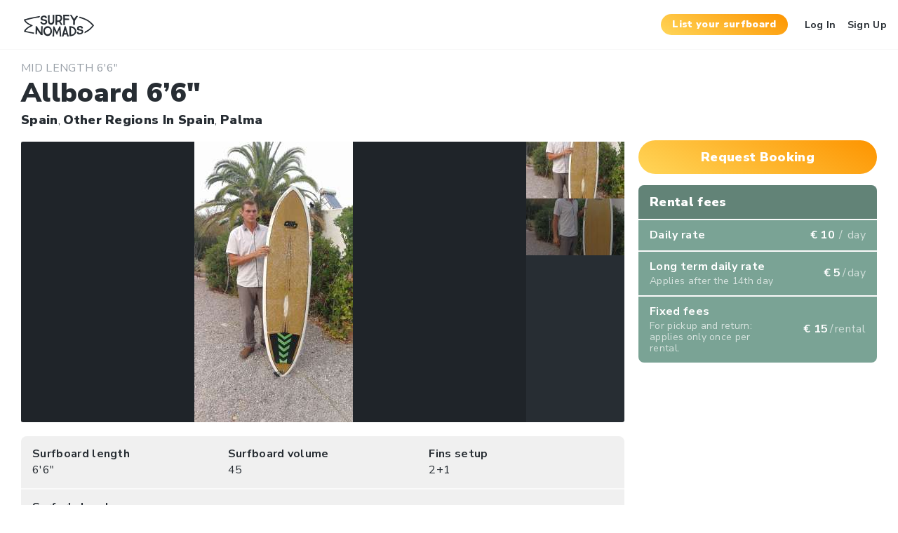

--- FILE ---
content_type: text/html; charset=UTF-8
request_url: https://www.surfynomads.com/surfboard/allboard-66/
body_size: 87528
content:
<!DOCTYPE html>
<html lang="en-US">
    <head>
        <meta charset="UTF-8" />
        <meta name="viewport" content="width=device-width, initial-scale=1, maximum-scale=1, user-scalable=0"/>
        <link rel="pingback" href="https://www.surfynomads.com/xmlrpc.php" />
        
        <!-- Favicon -->
        <link rel="shortcut icon" href="https://www.surfynomads.com/wp-content/themes/wprentals-child/favicon-32x32.png" type="image/x-icon" />
        <link rel="icon" type="image/png" sizes="32x32" href="https://www.surfynomads.com/wp-content/themes/wprentals-child/favicon-32x32.png">
        <link rel="apple-touch-icon" sizes="180x180" href="https://www.surfynomads.com/wp-content/themes/wprentals-child/favicon/apple-touch-icon.png?v=oLJjNxKj3e">
        <link rel="manifest" href="https://www.surfynomads.com/wp-content/themes/wprentals-child/favicon/site.webmanifest?v=oLJjNxKj3e">
        <link rel="mask-icon" href="https://www.surfynomads.com/wp-content/themes/wprentals-child/favicon/safari-pinned-tab.svg?v=oLJjNxKj3e" color="#5bbad5">
        <meta name="apple-mobile-web-app-title" content="Surfy Nomads">
        <meta name="application-name" content="Surfy Nomads">
        <meta name="theme-color" content="#F3CB4E">
        <!-- END // Favicon -->

		<script type="application/ld+json">
			{
				"@context": "https://schema.org",
				"@type": "Organization",
                "name": "Surfy Nomads",
                "alternateName": "Worldwide surfboard rental",
				"url": "https://www.surfynomads.com",
				"logo": "https://www.surfynomads.com/wp-content/themes/wprentals-child/dist/images/sn-structured-data-logo.jpg",
				"contactPoint": [
					{ "@type": "ContactPoint",
				      "telephone": "+39-347-8283609",
				      "contactType": "customer service",
				      "availableLanguage": "English"
				    }
				]
			}
        </script>
        
        <!-- -------------------------------------------------------- -->
        
        <!-- Google Analytics -->
                    <!-- Global site tag (gtag.js) - Google Analytics -->
            <script async src="https://www.googletagmanager.com/gtag/js?id=UA-853772-12"></script>
            <script>
                window.dataLayer = window.dataLayer || [];
                function gtag(){dataLayer.push(arguments);}
                gtag('js', new Date());
            
                gtag('config', 'UA-853772-12');
            </script>
        
        <!-- -------------------------------------------------------- -->
        
        <!-- Php variables for js use -->
        <script type="text/javascript">
            var templateUrl = 'https://www.surfynomads.com/wp-content/themes/wprentals-child';
            var trackingIsActive = '1';
            var userLogged = false;
            var userIsTrackingRelevant = true;
        </script>

        <!-- -------------------------------------------------------- -->

	    <meta name='robots' content='index, follow, max-image-preview:large, max-snippet:-1, max-video-preview:-1' />

	<!-- This site is optimized with the Yoast SEO plugin v16.6 - https://yoast.com/wordpress/plugins/seo/ -->
	<title>Allboard 6&#039;6&quot; surfboard for rent - Surfy Nomads surf rental</title>
	<link rel="canonical" href="https://www.surfynomads.com/surfboard/allboard-66/" />
	<meta property="og:locale" content="en_US" />
	<meta property="og:type" content="product" />
	<meta property="og:title" content="Allboard 6&#039;6&quot; surfboard for rent - Surfy Nomads surf rental" />
	<meta property="og:description" content="Twin or thruster 45l. 6&#8217;6&#8243; good for small or weak waves. 2feet &#8211; 7feet" />
	<meta property="og:url" content="https://www.surfynomads.com/surfboard/allboard-66/" />
	<meta property="og:site_name" content="Surfy Nomads surf rental" />
	<meta property="article:publisher" content="http://www.facebook.com/surfynomads/" />
	<meta property="article:modified_time" content="2019-09-04T06:54:53+00:00" />
	<meta property="og:image" content="https://www.surfynomads.com/wp-content/uploads/2017/11/IMG-20170814-WA0020.jpg" />
	<meta property="og:image:width" content="903" />
	<meta property="og:image:height" content="1600" />
	<meta name="twitter:card" content="summary_large_image" />
	<meta name="twitter:site" content="@surfynomads" />
	<script type="application/ld+json" class="yoast-schema-graph">{"@context":"https://schema.org","@graph":[{"@type":"Organization","@id":"https://www.surfynomads.com/#organization","name":"Surfy Nomads","url":"https://www.surfynomads.com/","sameAs":["http://www.facebook.com/surfynomads/","http://www.instagram.com/surfynomads/","https://twitter.com/surfynomads"],"logo":{"@type":"ImageObject","@id":"https://www.surfynomads.com/#logo","inLanguage":"en-US","url":"https://www.surfynomads.com/wp-content/uploads/2019/08/Facebook-logo.png","contentUrl":"https://www.surfynomads.com/wp-content/uploads/2019/08/Facebook-logo.png","width":720,"height":720,"caption":"Surfy Nomads"},"image":{"@id":"https://www.surfynomads.com/#logo"}},{"@type":"WebSite","@id":"https://www.surfynomads.com/#website","url":"https://www.surfynomads.com/","name":"Surfy Nomads surf rental","description":"The worldwide surfer to surfer surfboard rental","publisher":{"@id":"https://www.surfynomads.com/#organization"},"potentialAction":[{"@type":"SearchAction","target":{"@type":"EntryPoint","urlTemplate":"https://www.surfynomads.com/?s={search_term_string}"},"query-input":"required name=search_term_string"}],"inLanguage":"en-US"},{"@type":"ImageObject","@id":"https://www.surfynomads.com/surfboard/allboard-66/#primaryimage","inLanguage":"en-US","url":"https://www.surfynomads.com/wp-content/uploads/2017/11/IMG-20170814-WA0020.jpg","contentUrl":"https://www.surfynomads.com/wp-content/uploads/2017/11/IMG-20170814-WA0020.jpg","width":903,"height":1600},{"@type":"WebPage","@id":"https://www.surfynomads.com/surfboard/allboard-66/#webpage","url":"https://www.surfynomads.com/surfboard/allboard-66/","name":"Allboard 6'6\" surfboard for rent - Surfy Nomads surf rental","isPartOf":{"@id":"https://www.surfynomads.com/#website"},"primaryImageOfPage":{"@id":"https://www.surfynomads.com/surfboard/allboard-66/#primaryimage"},"datePublished":"2017-11-29T15:21:23+00:00","dateModified":"2019-09-04T06:54:53+00:00","breadcrumb":{"@id":"https://www.surfynomads.com/surfboard/allboard-66/#breadcrumb"},"inLanguage":"en-US","potentialAction":[{"@type":"ReadAction","target":["https://www.surfynomads.com/surfboard/allboard-66/"]}]},{"@type":"BreadcrumbList","@id":"https://www.surfynomads.com/surfboard/allboard-66/#breadcrumb","itemListElement":[{"@type":"ListItem","position":1,"name":"Home","item":"https://www.surfynomads.com/"},{"@type":"ListItem","position":2,"name":"Properties","item":"https://www.surfynomads.com/surfboard/"},{"@type":"ListItem","position":3,"name":"Allboard 6&#8217;6&#8243;"}]}]}</script>
	<!-- / Yoast SEO plugin. -->


<link rel='dns-prefetch' href='//maps-api-ssl.google.com' />
<link rel='dns-prefetch' href='//s.w.org' />
<link rel="alternate" type="application/rss+xml" title="Surfy Nomads surf rental &raquo; Feed" href="https://www.surfynomads.com/feed/" />
<link rel="alternate" type="application/rss+xml" title="Surfy Nomads surf rental &raquo; Comments Feed" href="https://www.surfynomads.com/comments/feed/" />
<link rel="alternate" type="application/rss+xml" title="Surfy Nomads surf rental &raquo; Allboard 6&#8217;6&#8243; Comments Feed" href="https://www.surfynomads.com/surfboard/allboard-66/feed/" />
<link rel='stylesheet' id='wp-block-library-css'  href='https://www.surfynomads.com/wp-includes/css/dist/block-library/style.min.css?ver=647f9c4641df2ba686abb4e3206723c1' type='text/css' media='all' />
<link rel='stylesheet' id='wpml-legacy-dropdown-click-0-css'  href='//www.surfynomads.com/wp-content/plugins/sitepress-multilingual-cms/templates/language-switchers/legacy-dropdown-click/style.min.css?ver=1' type='text/css' media='all' />
<link rel='stylesheet' id='surfy_nomads_main-css'  href='https://www.surfynomads.com/wp-content/themes/wprentals-child/dist/styles/main.min.css?ver=1.36.0' type='text/css' media='all' />
<script type='text/javascript' src='https://www.surfynomads.com/wp-includes/js/jquery/jquery.min.js?ver=3.5.1' id='jquery-core-js'></script>
<script type='text/javascript' src='https://www.surfynomads.com/wp-includes/js/jquery/jquery-migrate.min.js?ver=3.3.2' id='jquery-migrate-js'></script>
<script type='text/javascript' src='https://www.surfynomads.com/wp-content/plugins/sitepress-multilingual-cms/res/js/jquery.cookie.js?ver=4.4.10' id='jquery.cookie-js'></script>
<script type='text/javascript' id='wpml-cookie-js-extra'>
/* <![CDATA[ */
var wpml_cookies = {"wp-wpml_current_language":{"value":"en","expires":1,"path":"\/"}};
var wpml_cookies = {"wp-wpml_current_language":{"value":"en","expires":1,"path":"\/"}};
/* ]]> */
</script>
<script type='text/javascript' src='https://www.surfynomads.com/wp-content/plugins/sitepress-multilingual-cms/res/js/cookies/language-cookie.js?ver=4.4.10' id='wpml-cookie-js'></script>
<script type='text/javascript' src='//www.surfynomads.com/wp-content/plugins/sitepress-multilingual-cms/templates/language-switchers/legacy-dropdown-click/script.min.js?ver=1' id='wpml-legacy-dropdown-click-0-js'></script>
<script type='text/javascript' src='https://maps-api-ssl.google.com/maps/api/js?v=3.37&#038;libraries=places&#038;language=en&#038;key=AIzaSyBPMAnrMaCPKVPjGPNwYdNpZL3NMYd2kps&#038;ver=1.0' id='wpestate_googlemap-js'></script>
<link rel="https://api.w.org/" href="https://www.surfynomads.com/wp-json/" /><link rel="EditURI" type="application/rsd+xml" title="RSD" href="https://www.surfynomads.com/xmlrpc.php?rsd" />
<link rel="wlwmanifest" type="application/wlwmanifest+xml" href="https://www.surfynomads.com/wp-includes/wlwmanifest.xml" /> 
<link rel='shortlink' href='https://www.surfynomads.com/?p=1765' />
<link rel="alternate" type="application/json+oembed" href="https://www.surfynomads.com/wp-json/oembed/1.0/embed?url=https%3A%2F%2Fwww.surfynomads.com%2Fsurfboard%2Fallboard-66%2F" />
<link rel="alternate" type="text/xml+oembed" href="https://www.surfynomads.com/wp-json/oembed/1.0/embed?url=https%3A%2F%2Fwww.surfynomads.com%2Fsurfboard%2Fallboard-66%2F&#038;format=xml" />
<meta name="generator" content="WPML ver:4.4.10 stt:1,4,27;" />

        <!-- -------------------------------------------------------- -->

                    <script type="text/javascript">(function(e,a){if(!a.__SV){var b=window;try{var c,l,i,j=b.location,g=j.hash;c=function(a,b){return(l=a.match(RegExp(b+"=([^&]*)")))?l[1]:null};g&&c(g,"state")&&(i=JSON.parse(decodeURIComponent(c(g,"state"))),"mpeditor"===i.action&&(b.sessionStorage.setItem("_mpcehash",g),history.replaceState(i.desiredHash||"",e.title,j.pathname+j.search)))}catch(m){}var k,h;window.mixpanel=a;a._i=[];a.init=function(b,c,f){function e(b,a){var c=a.split(".");2==c.length&&(b=b[c[0]],a=c[1]);b[a]=function(){b.push([a].concat(Array.prototype.slice.call(arguments,
                    0)))}}var d=a;"undefined"!==typeof f?d=a[f]=[]:f="mixpanel";d.people=d.people||[];d.toString=function(b){var a="mixpanel";"mixpanel"!==f&&(a+="."+f);b||(a+=" (stub)");return a};d.people.toString=function(){return d.toString(1)+".people (stub)"};k="disable time_event track track_pageview track_links track_forms register register_once alias unregister identify name_tag set_config reset people.set people.set_once people.increment people.append people.union people.track_charge people.clear_charges people.delete_user".split(" ");
                    for(h=0;h<k.length;h++)e(d,k[h]);a._i.push([b,c,f])};a.__SV=1.2;b=e.createElement("script");b.type="text/javascript";b.async=!0;b.src="undefined"!==typeof MIXPANEL_CUSTOM_LIB_URL?MIXPANEL_CUSTOM_LIB_URL:"file:"===e.location.protocol&&"//cdn.mxpnl.com/libs/mixpanel-2-latest.min.js".match(/^\/\//)?"https://cdn.mxpnl.com/libs/mixpanel-2-latest.min.js":"//cdn.mxpnl.com/libs/mixpanel-2-latest.min.js";c=e.getElementsByTagName("script")[0];c.parentNode.insertBefore(b,c)}})(document,window.mixpanel||[]);
                mixpanel.init("9182b28016251d864421a47a4232b5ec");
            </script>
        
        <!-- -------------------------------------------------------- -->

        <!-- Amplitude -->
                    <script type="text/javascript">
            (function(e,t){var n=e.amplitude||{_q:[],_iq:{}};var r=t.createElement("script")
            ;r.type="text/javascript"
            ;r.integrity="sha384-d/yhnowERvm+7eCU79T/bYjOiMmq4F11ElWYLmt0ktvYEVgqLDazh4+gW9CKMpYW"
            ;r.crossOrigin="anonymous";r.async=true
            ;r.src="https://cdn.amplitude.com/libs/amplitude-5.2.2-min.gz.js"
            ;r.onload=function(){if(!e.amplitude.runQueuedFunctions){
            console.log("[Amplitude] Error: could not load SDK")}}
            ;var i=t.getElementsByTagName("script")[0];i.parentNode.insertBefore(r,i)
            ;function s(e,t){e.prototype[t]=function(){
            this._q.push([t].concat(Array.prototype.slice.call(arguments,0)));return this}}
            var o=function(){this._q=[];return this}
            ;var a=["add","append","clearAll","prepend","set","setOnce","unset"]
            ;for(var u=0;u<a.length;u++){s(o,a[u])}n.Identify=o;var c=function(){this._q=[]
            ;return this}
            ;var l=["setProductId","setQuantity","setPrice","setRevenueType","setEventProperties"]
            ;for(var p=0;p<l.length;p++){s(c,l[p])}n.Revenue=c
            ;var d=["init","logEvent","logRevenue","setUserId","setUserProperties","setOptOut","setVersionName","setDomain","setDeviceId","setGlobalUserProperties","identify","clearUserProperties","setGroup","logRevenueV2","regenerateDeviceId","groupIdentify","onInit","logEventWithTimestamp","logEventWithGroups","setSessionId","resetSessionId"]
            ;function v(e){function t(t){e[t]=function(){
            e._q.push([t].concat(Array.prototype.slice.call(arguments,0)))}}
            for(var n=0;n<d.length;n++){t(d[n])}}v(n);n.getInstance=function(e){
            e=(!e||e.length===0?"$default_instance":e).toLowerCase()
            ;if(!n._iq.hasOwnProperty(e)){n._iq[e]={_q:[]};v(n._iq[e])}return n._iq[e]}
            ;e.amplitude=n})(window,document);

            amplitude.getInstance().init("5d6e5c97a9f0c4dcddc2e581724274d5");
            </script>
        
        <!-- -------------------------------------------------------- -->

        <!-- Facebook -->
                <!-- Facebook Pixel Code -->
            <script>
              !function(f,b,e,v,n,t,s)
              {if(f.fbq)return;n=f.fbq=function(){n.callMethod?
              n.callMethod.apply(n,arguments):n.queue.push(arguments)};
              if(!f._fbq)f._fbq=n;n.push=n;n.loaded=!0;n.version='2.0';
              n.queue=[];t=b.createElement(e);t.async=!0;
              t.src=v;s=b.getElementsByTagName(e)[0];
              s.parentNode.insertBefore(t,s)}(window, document,'script',
              'https://connect.facebook.net/en_US/fbevents.js');
              fbq('init', '2588249628130984');
              fbq('track', 'PageView');
            </script>
            <noscript><img height="1" width="1" style="display:none"
              src="https://www.facebook.com/tr?id=2588249628130984&ev=PageView&noscript=1"
            /></noscript>
            <!-- End Facebook Pixel Code -->
                
                    <!-- Facebook SDK + Customer Chat SDK -->
            <script>
                window.fbAsyncInit = function() {
                    FB.init({
                    appId            : '1879963448943077',
                    autoLogAppEvents : true,
                    xfbml            : true,
                    version          : 'v3.3'
                    });
                };
                
                (function(d, s, id) {
                    var js, fjs = d.getElementsByTagName(s)[0];
                    if (d.getElementById(id)) return;
                    js = d.createElement(s); js.id = id;
                    js.src = "https://connect.facebook.net/en_US/sdk/xfbml.customerchat.js";
                    fjs.parentNode.insertBefore(js, fjs);
                }(document, 'script', 'facebook-jssdk'));
            </script>
            <!-- END // Facebook SDK + Customer Chat SDK -->
                <!-- END // Facebook -->

        <!-- -------------------------------------------------------- -->

        <!-- Sendinblue -->
        <script type="text/javascript">
        (function() {
            window.sib = {
                equeue: [],
                client_key: "1cmfdz611nx6rx1e3le2g"
            };
            /* OPTIONAL: email for identify request*/
            // window.sib.email_id = 'example@domain.com';
            window.sendinblue = {};
            for (var j = ['track', 'identify', 'trackLink', 'page'], i = 0; i < j.length; i++) {
            (function(k) {
                window.sendinblue[k] = function() {
                    var arg = Array.prototype.slice.call(arguments);
                    (window.sib[k] || function() {
                            var t = {};
                            t[k] = arg;
                            window.sib.equeue.push(t);
                        })(arg[0], arg[1], arg[2]);
                    };
                })(j[i]);
            }
            var n = document.createElement("script"),
                i = document.getElementsByTagName("script")[0];
            n.type = "text/javascript", n.id = "sendinblue-js", n.async = !0, n.src = "https://sibautomation.com/sa.js?key=" + window.sib.client_key, i.parentNode.insertBefore(n, i), window.sendinblue.page();
        })();
        </script>
        <!-- END // Sendinblue -->

        <!-- -------------------------------------------------------- -->

        <!-- Google Recaptcha -->
        <!-- <script src="https://www.google.com/recaptcha/api.js" async defer></script> -->
        <!-- END // Google Recaptcha -->

    </head>

    <body class="estate_property-template-default single single-estate_property postid-1765">
        
        
        <!-- Facebook Customer Chat -->
                <!-- END // Facebook Customer Chat -->

        <!-- Semantic data -->
        <span class="bh-hentry vcard author author_name">
	        <span class="fn">Surfy Nomads</span>
        </span>

        <span class="bh-hentry post-date updated">
	        4 September 2019        </span>
        <!-- END // Semantic data -->

        <!-- Mobile navigation -->
        <!-- Close -->
<div class="sn-mobile-nav-toggle mobilemenu-close">
	<span class="sn-icon-times"></span>
</div>
<!-- END // Close -->
	
<div class="sn-mobile-nav mobilewrapper">
	<div class="sn-mobile-nav__content snap-drawer snap-drawer-left">
		<!-- Mobile menu -->
		<ul id="menu-mobile-menu" class="sn-mobile-nav__menu"><li id="menu-item-806" class="menu-item menu-item-type-post_type menu-item-object-page menu-item-home menu-item-806"><a href="https://www.surfynomads.com/">Home</a></li>
<li id="menu-item-75" class="menu-item menu-item-type-post_type menu-item-object-page menu-item-75"><a href="https://www.surfynomads.com/surf-rental-search/">Search a surfboard</a></li>
<li id="menu-item-808" class="menu-item menu-item-type-post_type menu-item-object-page menu-item-808"><a href="https://www.surfynomads.com/?page_id=721">How Surfy Nomads Works</a></li>
<li id="menu-item-807" class="menu-item menu-item-type-post_type menu-item-object-page menu-item-807"><a href="https://www.surfynomads.com/surf-rental-pricing-policy/">Pricing policy</a></li>
</ul>		<!-- END // Mobile menu -->

		<!-- List your surfboard -->
		<div class="sn-mobile-nav__cta">
            <a id="tracking-mobile-menu-cta"
               href="https://www.surfynomads.com/surfers-list-your-surfboard/" 
               class="sn-btn sn-btn-xl sn-btn-full sn-btn-cta" 
               title="List your surfboard">
				List your surfboard			</a>
		</div>
		<!-- END // List your surfboard -->

		<!-- User is logged -->
				<!-- END // User is logged -->
		
		<!-- User is NOT logged -->
			<div class="sn-mobile-nav__login-signup">
				<div class="sn-mobile-nav__user-login signuplink" id="topbarlogin-mobile">
					Log In				</div>
				<div class="sn-mobile-nav__user-register signuplink" id="topbarregister-mobile">
					Sign Up				</div>
			</div>
				<!-- END // User is NOT logged -->

	</div>
</div>        <!-- END // Mobile navigation -->
        
        <!-- Header -->
        
<!-- Header -->
<header class="sn-header master_header ">
    <div class="sn-header__content header_wrapper">
        <div class="sn-header__logo-wrapper">
            <div class="sn-header__logo">
                <a href="https://www.surfynomads.com/" title="Surfy Nomads surf rental">
                    <h2 class="sn-header__logo-text">
                        Surfy Nomads surf rental                    </h2>
                </a>
            </div>

            <p class="sn-header__tag-line">
                The worldwide surfer to surfer surfboard rental            </p>
        </div>

        <div class="sn-header__tools">
            <nav class="sn-header__nav" id="access">
                            </nav>

            
<!-- Submit surfboard button -->
<a id="tracking-header-cta" 
   class="sn-header__surfboard-submit sn-btn sn-btn-cta" 
   href="https://www.surfynomads.com/surfers-list-your-surfboard/"
   title="List your surfboard">
	List your surfboard</a>
<!-- END // Submit surfboard button -->

<!-- User profile or login menu -->
    <div class="sn-header__user-access user_menu" id="user_menu_u">
        <div class="sn-header__user-login signuplink" id="topbarlogin">Log In</div>
        <div class="sn-header__user-register signuplink" id="topbarregister">Sign Up</div>
    </div>
<!-- END // User profile or login menu -->

<!-- User dropwdown menu -->
<!-- END // User dropwdown menu -->
        </div>
    </div>
</header>
<!-- END // Header -->

<!-- Header mobile -->
<div class="sn-header-mobile mobile_header ">
    <div class="sn-header-mobile__logo mobile-logo">
        <a href="https://www.surfynomads.com/">
            <h2 class="sn-header__logo-text">
                Surfy Nomads surf rental            </h2>
        </a>
    </div>
    <div class="sn-header-mobile__trigger mobile-trigger">
        <span class="sn-icon-menu"></span>
    </div>
</div>
<!-- END // Header mobile -->        <!-- END // Header -->
<!-- Tracking -->
<script>
jQuery(function() {
    /* Event tracking: "page:surfboard" */ 
    var eventName = "page:surfboard";
    var parameters = {};
    parameters["surfboard-type"] = "Mid length";
    parameters["surfboard-country"] = "Spain";
    parameters["surfboard-city"] = "Palma";
    parameters["surfboard-region"] = "Other regions in Spain";
    var destinations = [ "mixpanel", "amplitude", "ga" ];
    sendTrackingEvent(eventName, parameters, destinations);
    /* END // Tracking */
});
</script>
<!-- END // Tracking -->

<div class="sn-content">
    <div class="sn-surfboard-page" itemscope itemtype="https://schema.org/Product">
        
        
<span class="entry-title listing_loader_title">Your search results</span>

<div class="loader-inner ball-pulse" id="internal-loader">
    <div class="double-bounce1"></div>
    <div class="double-bounce2"></div>
</div>

<div id="listing_ajax_container">

</div>        
        <div class="sn-surfboard-page__main-content">

            <!-- Surfboard category/lenght -->
            <div class="sn-surfboard-page__category-wrapper category_wrapper ">
                <span class="sn-surfboard-page__category" itemprop="category">
                    Mid length                </span>

                <span class="sn-surfboard-page__length" itemprop="additionalProperty" itemscope itemtype="https://schema.org/PropertyValue">
                    <meta itemprop="name" content="Length">
                    <span itemprop="value">
                        6'6"                    </span>
                </span>
            </div>
            <!-- END // Surfboard category/lenght -->
        
            <!-- Surfboard title -->
            <h1 class="sn-surfboard-page__title" itemprop="name">
                Allboard 6&#8217;6&#8243;            </h1>
            <!-- END // Surfboard title -->

            <!-- Surfboard location -->
            <div class="sn-surfboard-page__location-wrapper">

                <p class="sn-surfboard-page__location-label">
                    Surf rental in                </p>

                <ol class="sn-surfboard-page__location sn-listing-location" itemscope itemtype="https://schema.org/BreadcrumbList">
                    <li class="sn-surfboard-page__location-item" itemprop="itemListElement" itemscope itemtype="https://schema.org/ListItem">
                        <a itemscope itemtype="https://schema.org/Place" itemprop="item" itemid="https://www.surfynomads.com/surf-rental-in/spain/" href="https://www.surfynomads.com/surf-rental-in/spain/">
                            <span itemprop="name">
                                Spain                            </span>
                        </a>
                        <meta itemprop="position" content="1" />
                    </li>, 
                    <li class="sn-surfboard-page__location-item" itemprop="itemListElement" itemscope itemtype="https://schema.org/ListItem">
                        <a itemscope itemtype="https://schema.org/Place" itemprop="item" itemid="https://www.surfynomads.com/surf-rental-in/spain-other-regions/" href="https://www.surfynomads.com/surf-rental-in/spain-other-regions/">
                            <span itemprop="name">
                                Other regions in Spain                            </span>
                        </a>
                        <meta itemprop="position" content="2" />
                    </li>, 
                    <li class="sn-surfboard-page__location-item" itemprop="itemListElement" itemscope itemtype="https://schema.org/ListItem">
                        <a itemscope itemtype="https://schema.org/Place" itemprop="item" itemid="https://www.surfynomads.com/surf-rental-in-city/palma/" href="https://www.surfynomads.com/surf-rental-in-city/palma/">
                            <span itemprop="name">Palma</span>
                        </a>
                        <meta itemprop="position" content="3" />
                    </li>
                </ol>

            </div>
            <!-- END // Surfboard location -->

            <!-- Surfboard pictures -->
            <!-- TODO Schema org must be improved -->
            <div class="sn-surfboard-page__pictures panel-wrapper imagebody_wrapper">
                <div class="panel-body imagebody imagebody_new">
                        <div id="carousel-listing" class="sn-photo-gallery carousel slide post-carusel carouselvertical " data-ride="carousel" data-interval="false">
        
	    <!-- Wrapper for slides -->
	    <div class="sn-photo-gallery__inner carousel-inner">
            
        <div class="sn-loader">
    <div class="sn-loader__content">
        <div class="loader-inner ball-pulse" id="listing_loader">
            <div class="double-bounce1"></div>
            <div class="double-bounce2"></div>
        </div>
    </div>
</div>            <div class="sn-photo-gallery__item item  active ">
                            <picture>
							    <source data-srcset="https://www.surfynomads.com/wp-content/uploads/2017/11/IMG-20170814-WA0020-169x300.jpg" media="(max-width: 600px)">
								<source data-srcset="https://www.surfynomads.com/wp-content/uploads/2017/11/IMG-20170814-WA0020-198x350.jpg" media="(max-width: 800px)">
                                <img class="sn-photo-gallery__image lazyload" itemprop="image" data-src="https://www.surfynomads.com/wp-content/uploads/2017/11/IMG-20170814-WA0020-226x400.jpg" alt="Surfboard for rent Allboard 6&#8217;6&#8243;" title="Surfboard for rent Allboard 6&#8217;6&#8243;" />
                            </picture>
                        </div><div class="sn-photo-gallery__item item  ">
                            <picture>
							    <source data-srcset="https://www.surfynomads.com/wp-content/uploads/2017/11/IMG-20170814-WA0021-169x300.jpg" media="(max-width: 600px)">
								<source data-srcset="https://www.surfynomads.com/wp-content/uploads/2017/11/IMG-20170814-WA0021-198x350.jpg" media="(max-width: 800px)">
                                <img class="sn-photo-gallery__image lazyload" itemprop="image" data-src="https://www.surfynomads.com/wp-content/uploads/2017/11/IMG-20170814-WA0021-226x400.jpg" alt="Surfboard for rent Allboard 6&#8217;6&#8243;" title="Surfboard for rent Allboard 6&#8217;6&#8243;" />
                            </picture>
                        </div>
                            <a class="sn-photo-gallery__control sn-photo-gallery__control-left left vertical carousel-control" href="#carousel-listing" title="Previous surfboard photo" data-slide="prev">
                <i class="sn-icon-chevron-left"></i>
                </a>

                <a class="sn-photo-gallery__control sn-photo-gallery__control-right right vertical carousel-control" href="#carousel-listing" title="Next surfboard photo" data-slide="next">
                <i class="sn-icon-chevron-right"></i>
                </a>
            	    </div>

                    <div class="sn-photo-gallery__thumbs-wrapper carousel-indicators-wrapper" >
                <ol class="sn-photo-gallery__thumbs-list" id="carousel-indicators-vertical">
                 <li class="sn-photo-gallery__thumbs-item  active " data-target="#carousel-listing" data-slide-to="0">
                    <div class="sn-photo-gallery__thumbs-overlay img_listings_overlay img_listings_overlay_last"></div>
                    <img class="sn-photo-gallery__thumbs-image" src="https://www.surfynomads.com/wp-content/uploads/2017/11/IMG-20170814-WA0020-140x81.jpg"  alt="Surfboard for rent Allboard 6&#8217;6&#8243;" title="Surfboard for rent Allboard 6&#8217;6&#8243;" />
                </li> <li class="sn-photo-gallery__thumbs-item  " data-target="#carousel-listing" data-slide-to="1">
                    <div class="sn-photo-gallery__thumbs-overlay img_listings_overlay img_listings_overlay_last"></div>
                    <img class="sn-photo-gallery__thumbs-image" src="https://www.surfynomads.com/wp-content/uploads/2017/11/IMG-20170814-WA0021-140x81.jpg"  alt="Surfboard for rent Allboard 6&#8217;6&#8243;" title="Surfboard for rent Allboard 6&#8217;6&#8243;" />
                </li>                </ol>
            </div>
            </div>
                </div>
            </div>
            <!-- END // Surfboard pictures -->

            <!-- Surfboard details: custom fields -->
            <div class="sn-surfboard-page__custom-fields">
                <div class="sn-surfboard-page__custom-field col-md-4">
                    <p class="sn-label">Surfboard length</p>
                    <p class="sn-value">6'6"</p>
                </div>

                                
                                
                                    <div class="sn-surfboard-page__custom-field col-md-4" itemprop="additionalProperty" itemscope itemtype="https://schema.org/PropertyValue">
                        <p class="sn-label" itemprop="name">Surfboard volume</p>
                        <p class="sn-value" itemprop="value">45</p>
                    </div>
                
                <div class="sn-surfboard-page__custom-field col-md-4" itemprop="additionalProperty" itemscope itemtype="https://schema.org/PropertyValue">
                    <p class="sn-label" itemprop="name">Fins setup</p>
                    <p class="sn-value" itemprop="value">2+1</p>
                </div>
                
                                    <div class="sn-surfboard-page__custom-field col-md-4" itemprop="additionalProperty" itemscope itemtype="https://schema.org/PropertyValue">
                        <p class="sn-label" itemprop="name">Surfer&#039;s level</p>
                        <p class="sn-value" itemprop="value">Any</p>
                    </div>
                            </div>
            <!-- END // Surfboard details: custom fields -->

            <!-- Surfboard description -->
            <div class="sn-surfboard-page__description" id="listing_description" itemprop="description"><p>Twin or thruster 45l. 6&#8217;6&#8243; good for small or weak waves. 2feet &#8211; 7feet</p>
</div>            <!-- END // Surfboard description -->

            <!-- Surfboard fees -->
            
<div class="sn-fees-table">
    <table class="sn-fees-table__table">
        <tr class="sn-fees-table__header-row">
            <th class="sn-fees-table__header-column" colspan="2">Rental fees</th>
        </tr>

                    <!-- Standard fees -->
            
<tr class="sn-fees-table__row">
    <td class="sn-fees-table__column">
        Daily rate    </td>
    <td class="sn-fees-table__column sn-fees-table__column-amount"
        itemprop="offers" itemtype="http://schema.org/Offer" itemscope>
        <meta itemprop="http://purl.org/goodrelations/v1#hasBusinessFunction" href="http://purl.org/goodrelations/v1#LeaseOut" />
        <meta itemprop="priceCurrency" content="EUR" />
        <meta itemprop="price" content="10" />
        € 10        <span class="sn-fees-table__slash">
            /        </span>
        <span class="sn-fees-table__day">
            day        </span>
    </td>
</tr>
<tr class="sn-fees-table__row">
    <td class="sn-fees-table__column">
        Long term daily rate        <small class="sn-fees-table__small">
            Applies after the 14th day        </small>
    </td>
    <td class="sn-fees-table__column sn-fees-table__column-amount">
        € 5<span class="sn-fees-table__slash">/</span><span class="sn-fees-table__day">day</span>
    </td>
</tr>
<tr class="sn-fees-table__row">
    <td class="sn-fees-table__column">
        Fixed fees        <small class="sn-fees-table__small">
            For pickup and return: applies only once per rental.        </small>
    </td>
    <td class="sn-fees-table__column sn-fees-table__column-amount">
        € 15<span class="sn-fees-table__slash">/</span><span class="sn-fees-table__day">rental</span>
    </td>
</tr>            <!-- END // Standard fees -->
                    </table>
</div>            <!-- END // Surfboard fees -->

            <h2 class="sn-surfboard-page__inner-title">Info</h2>

            <!-- Surfboard owner -->
            <div class="sn-surfboard-page__owner">
                <span class="sn-label">
                    Surfboard rented by                </span>
                <span class="sn-value">
                    <a href="https://www.surfynomads.com/owners/sandy-noemi/" title="Surfboard owner: Sandy Noemi Maier">
                        Sandy Noemi Maier                    </a>
                </span>
            </div>	
            <!-- END // Surfboard owner -->

            <!-- Surfboard shaper -->
                                    <!-- END // Surfboard shaper -->

            <!-- Surfboard conditions -->
            <div class="sn-surfboard-page__conditions">
                <div class="sn-surfboard-page__conditions-data">
                    <span class="sn-label">Surfboard conditions</span>
                    <span class="sn-value" itemprop="itemCondition">Fair: sealed but dings and repairs</span>
                </div>
                            </div>
            <!-- END //Surfboard conditions -->

            <!-- Surfboard rating -->
            <div class="sn-surfboard-page__rating">
                <span class="sn-label">Surfboard rating</span>
                <span class="sn-value" 
                      itemprop="aggregateRating" itemtype="https://schema.org/AggregateRating" itemscope>
                    <meta itemprop="reviewCount" content="2" />
                    <meta itemprop="ratingValue" content="4.0" />
                    <span>4.0</span>
                    based on                    <span>1</span>
                    reviews                </span>
            </div>
            <!-- END // Surfboard rating -->
            
            <h2 class="sn-surfboard-page__inner-title">Surfboard accessories</h2>

            <!-- Surfboard accessories -->
            <div class="sn-surfboard-page__accessories panel-wrapper features_wrapper">
                                    <div id="collapseFour" class="panel-collapse collapse in">
                        <div class="panel-body panel-body-border">
                            <div class="sn-surfboard-page__accessory listing_detail"><i class="sn-icon-check-1"></i>Leash</div><div class="sn-surfboard-page__accessory listing_detail"><i class="sn-icon-check-1"></i>Wax</div><div class="sn-surfboard-page__accessory listing_detail"><i class="sn-icon-check-1"></i>Day bag</div><div class="sn-surfboard-page__accessory listing_detail"><i class="sn-icon-check-1"></i>Board sock</div><div class="sn-surfboard-page__accessory listing_detail"><i class="sn-icon-check-1"></i>Spot map</div>                        </div>
                    </div>
                                    
            </div>
            <!-- END // Surfboard accessories -->

            <!-- Near spots -->
                        <div class="panel-wrapper features_wrapper">                
                <h2 class="sn-surfboard-page__inner-title">Near Surf Spots</h2>
                    <div class="sn-surfboard-page__near-spots">
                                            <a class="sn-surfboard-page__near-spot" href="https://www.mondo.surf/surf-spot/cala-mesquida/guide/4700" target="_blank">
                            <h2 class="sn-surfboard-page__near-spot-name">Cala Mesquida</h2>
                            <p class="sn-surfboard-page__near-spot-description"></p>
                            <div class="sn-surfboard-page__near-spot-metas">
                                <p class="sn-surfboard-page__near-spot-meta"><strong>Direction</strong> A-Frame</p>
                                <p class="sn-surfboard-page__near-spot-meta"><strong>Bottom</strong>Sand and Rocks</p>
                            </div>
                            <p class="sn-surfboard-page__near-spot-mondo-surf">🌍 Check it on Mondo</p>
                        </a>
                                            <a class="sn-surfboard-page__near-spot" href="https://www.mondo.surf/surf-spot/son-serra-de-marina/guide/4693" target="_blank">
                            <h2 class="sn-surfboard-page__near-spot-name">Son Serra de Marina</h2>
                            <p class="sn-surfboard-page__near-spot-description"></p>
                            <div class="sn-surfboard-page__near-spot-metas">
                                <p class="sn-surfboard-page__near-spot-meta"><strong>Direction</strong> A-Frame</p>
                                <p class="sn-surfboard-page__near-spot-meta"><strong>Bottom</strong>Coral reef</p>
                            </div>
                            <p class="sn-surfboard-page__near-spot-mondo-surf">🌍 Check it on Mondo</p>
                        </a>
                                            <a class="sn-surfboard-page__near-spot" href="https://www.mondo.surf/surf-spot/malpas/guide/4689" target="_blank">
                            <h2 class="sn-surfboard-page__near-spot-name">Malpas</h2>
                            <p class="sn-surfboard-page__near-spot-description"></p>
                            <div class="sn-surfboard-page__near-spot-metas">
                                <p class="sn-surfboard-page__near-spot-meta"><strong>Direction</strong> A-Frame</p>
                                <p class="sn-surfboard-page__near-spot-meta"><strong>Bottom</strong>Sand</p>
                            </div>
                            <p class="sn-surfboard-page__near-spot-mondo-surf">🌍 Check it on Mondo</p>
                        </a>
                                            <a class="sn-surfboard-page__near-spot" href="https://www.mondo.surf/surf-spot/es-trenc/guide/4677" target="_blank">
                            <h2 class="sn-surfboard-page__near-spot-name">Es Trenc</h2>
                            <p class="sn-surfboard-page__near-spot-description"></p>
                            <div class="sn-surfboard-page__near-spot-metas">
                                <p class="sn-surfboard-page__near-spot-meta"><strong>Direction</strong> A-Frame</p>
                                <p class="sn-surfboard-page__near-spot-meta"><strong>Bottom</strong>Sand</p>
                            </div>
                            <p class="sn-surfboard-page__near-spot-mondo-surf">🌍 Check it on Mondo</p>
                        </a>
                                            <a class="sn-surfboard-page__near-spot" href="https://www.mondo.surf/surf-spot/son-bou/guide/4676" target="_blank">
                            <h2 class="sn-surfboard-page__near-spot-name">Son Bou</h2>
                            <p class="sn-surfboard-page__near-spot-description"></p>
                            <div class="sn-surfboard-page__near-spot-metas">
                                <p class="sn-surfboard-page__near-spot-meta"><strong>Direction</strong> A-Frame</p>
                                <p class="sn-surfboard-page__near-spot-meta"><strong>Bottom</strong>Sand</p>
                            </div>
                            <p class="sn-surfboard-page__near-spot-mondo-surf">🌍 Check it on Mondo</p>
                        </a>
                                            <a class="sn-surfboard-page__near-spot" href="https://www.mondo.surf/surf-spot/cala-major/guide/4682" target="_blank">
                            <h2 class="sn-surfboard-page__near-spot-name">Cala Major</h2>
                            <p class="sn-surfboard-page__near-spot-description"></p>
                            <div class="sn-surfboard-page__near-spot-metas">
                                <p class="sn-surfboard-page__near-spot-meta"><strong>Direction</strong> A-Frame</p>
                                <p class="sn-surfboard-page__near-spot-meta"><strong>Bottom</strong>Sand and Rocks</p>
                            </div>
                            <p class="sn-surfboard-page__near-spot-mondo-surf">🌍 Check it on Mondo</p>
                        </a>
                                            <a class="sn-surfboard-page__near-spot" href="https://www.mondo.surf/surf-spot/paguera/guide/4688" target="_blank">
                            <h2 class="sn-surfboard-page__near-spot-name">Paguera</h2>
                            <p class="sn-surfboard-page__near-spot-description"></p>
                            <div class="sn-surfboard-page__near-spot-metas">
                                <p class="sn-surfboard-page__near-spot-meta"><strong>Direction</strong> A-Frame</p>
                                <p class="sn-surfboard-page__near-spot-meta"><strong>Bottom</strong>Sand</p>
                            </div>
                            <p class="sn-surfboard-page__near-spot-mondo-surf">🌍 Check it on Mondo</p>
                        </a>
                                            <a class="sn-surfboard-page__near-spot" href="https://www.mondo.surf/surf-spot/cala-nova/guide/4684" target="_blank">
                            <h2 class="sn-surfboard-page__near-spot-name">Cala Nova</h2>
                            <p class="sn-surfboard-page__near-spot-description"></p>
                            <div class="sn-surfboard-page__near-spot-metas">
                                <p class="sn-surfboard-page__near-spot-meta"><strong>Direction</strong> A-Frame</p>
                                <p class="sn-surfboard-page__near-spot-meta"><strong>Bottom</strong>Sand and Rocks</p>
                            </div>
                            <p class="sn-surfboard-page__near-spot-mondo-surf">🌍 Check it on Mondo</p>
                        </a>
                                            <a class="sn-surfboard-page__near-spot" href="https://www.mondo.surf/surf-spot/playa-de-levante/guide/4679" target="_blank">
                            <h2 class="sn-surfboard-page__near-spot-name">Playa de Levante</h2>
                            <p class="sn-surfboard-page__near-spot-description"></p>
                            <div class="sn-surfboard-page__near-spot-metas">
                                <p class="sn-surfboard-page__near-spot-meta"><strong>Direction</strong> A-Frame</p>
                                <p class="sn-surfboard-page__near-spot-meta"><strong>Bottom</strong>Sand and Rocks</p>
                            </div>
                            <p class="sn-surfboard-page__near-spot-mondo-surf">🌍 Check it on Mondo</p>
                        </a>
                                            <a class="sn-surfboard-page__near-spot" href="https://www.mondo.surf/surf-spot/platja-de-migjorn/guide/4663" target="_blank">
                            <h2 class="sn-surfboard-page__near-spot-name">Platja de Migjorn</h2>
                            <p class="sn-surfboard-page__near-spot-description"></p>
                            <div class="sn-surfboard-page__near-spot-metas">
                                <p class="sn-surfboard-page__near-spot-meta"><strong>Direction</strong> A-Frame</p>
                                <p class="sn-surfboard-page__near-spot-meta"><strong>Bottom</strong>Sand</p>
                            </div>
                            <p class="sn-surfboard-page__near-spot-mondo-surf">🌍 Check it on Mondo</p>
                        </a>
                                            <a class="sn-surfboard-page__near-spot" href="https://www.mondo.surf/surf-spot/barceloneta/guide/4654" target="_blank">
                            <h2 class="sn-surfboard-page__near-spot-name">Barceloneta</h2>
                            <p class="sn-surfboard-page__near-spot-description"></p>
                            <div class="sn-surfboard-page__near-spot-metas">
                                <p class="sn-surfboard-page__near-spot-meta"><strong>Direction</strong> A-Frame</p>
                                <p class="sn-surfboard-page__near-spot-meta"><strong>Bottom</strong>Sand</p>
                            </div>
                            <p class="sn-surfboard-page__near-spot-mondo-surf">🌍 Check it on Mondo</p>
                        </a>
                                            <a class="sn-surfboard-page__near-spot" href="https://www.mondo.surf/surf-spot/port-ginesta/guide/4657" target="_blank">
                            <h2 class="sn-surfboard-page__near-spot-name">Port Ginesta</h2>
                            <p class="sn-surfboard-page__near-spot-description"></p>
                            <div class="sn-surfboard-page__near-spot-metas">
                                <p class="sn-surfboard-page__near-spot-meta"><strong>Direction</strong>Right</p>
                                <p class="sn-surfboard-page__near-spot-meta"><strong>Bottom</strong>Sand</p>
                            </div>
                            <p class="sn-surfboard-page__near-spot-mondo-surf">🌍 Check it on Mondo</p>
                        </a>
                                        
                    </div>
            </div>
                        <!-- END // Near spots -->

                        <!-- END // Surfboard availability -->

            <!-- Surfboard reviews -->
            



            <!-- END // Surfboard reviews -->

            <!-- Map -->
            <!-- Map is disabled to limit the number of request to Google services -->
            <!-- 
            <div class="sn-surfboard-page__map property_page_container">
                <div class="google_map_on_list_wrapper">
                    <div id="gmapzoomplus"></div>
                    <div id="gmapzoomminus"></div>

                    <div id="google_map_on_list"
                            data-cur_lat=""
                            data-cur_long=""
                            data-post_id="">
                    </div>
                </div>
            </div>
            -->
            <!-- END // Map -->

            <!-- Similar surfboards -->
            

 
            <!-- END // Similar surfboards -->

            <!-- Help -->
            <section class="sn-help">
                <div class="sn-help__header">
                    <h2 class="sn-help__title">
                        <span class="sn-icon-life-saver"></span>
                        How rental works on Surfy Nomads                    </h2>
                    <span class="sn-help__toggle"></span>
                </div>
                <div class="sn-help__content">
                    <ul>
                        <li>
                            Surfy Nomads helps you find the right surfboard for your surf trip and get in contact with the surfboard owner. 
                        </li>
                        <li>
                            Once you&#039;re in contact via email, you manage the rental details directly with the owner: dates, pickup and return location, payment... 
                        </li>
                        <li>
                            When you submit the &quot;Request booking&quot; form, an email will be sent to the owner with all the booking details: check your email inbox for the answer. 
                        </li>
                        <li>
                            Once you&#039;re in contact with the surfboard owner, you can choose to keep communicating via email or exchange your mobile numbers and chat via WhatsApp. 
                        </li>
                        <li>
                            Surfy Nomads doesn&#039;t apply any extra fee, the service is currently free. 
                        </li>
                    </ul>
                </div>
            </section>
            <!-- END // Help -->
        </div><!-- END // .single content -->

        <div class="sn-surfboard-page__sidebar">
            <div class="sn-surfboard-page__sidebar-content">

                <div class="sn-surfboard-page__request-form-toggle-wrapper">
                    <div class="sn-surfboard-page__request-form-toggle sn-btn sn-btn-xl sn-btn-cta sn-btn-full" id="request-form-toggle">
                        Request Booking
                    </div>
                </div>

                <!-- Booking request form -->
                
<section class="sn-booking-request-form" id="light-booking-request-form">

    <div class="sn-booking-request-form__content" id="light-booking-request-form-content">

        <span class="sn-booking-request-form__close sn-icon-times" id="light-booking-request-form-close"></span>

        <h2 class="sn-booking-request-form__title">
            Get in touch with the surfboard&#039;s owner        </h2>
        <p class="sn-booking-request-form__text">
            Provide the required info to be contacted by the surfboard’s owner to plan the rental        </p>

        <form class="sn-booking-request-form__form" action="">
            <div class="sn-booking-request-form__name-wrap">
                <label class="sn-booking-request-form__name-label" for="user-name">Your name*</label>
                <input type="text" id="user-name" class="sn-booking-request-form__name form-control" value="" size="20" name="name" placeholder="Insert your name" autocomplete="name">
            </div>
            
            <div class="sn-booking-request-form__email-wrap">
                <label class="sn-booking-request-form__email-label" for="user-email">Your email*</label>
                <input type="email" id="user-email" class="sn-booking-request-form__email sn-email-input-control form-control" value="" size="20" name="email" placeholder="Insert your email" autocomplete="email">
                <p class="sn-form__error" id="user-email-error">Your email address is invalid, please enter a valid address.</p>
            </div>

            <input type="hidden" id="sender_id" value="0">
            <input type="hidden" id="owner_id" value="392">
            <input type="hidden" id="owner_name" value="Sandy Noemi">
            <input type="hidden" id="owner_email" value="sandraluginbuhl@yahoo.es">
            <input type="hidden" id="surfboard_id" value="1765">
            <input type="hidden" id="surfboard_name" value="Allboard 6'6&quot;">

            <div class="sn-booking-request-form__dates-wrap">
                <div class="sn-booking-request-form__pick-wrap has_calendar">
                    <label class="sn-booking-request-form__pick-label"for="start_date">Pick up date*</label>
                    <input class="sn-booking-request-form__pick form-control calendar_icon"
                        type="text" id="start_date" placeholder="dd-mm-yyyy" size="40" name="start_date"
                        value="">
                </div>
            
                <div class="sn-booking-request-form__return-wrap has_calendar">
                    <label class="sn-booking-request-form__return-label" for="end_date">Return date*</label>
                    <input class="sn-booking-request-form__return form-control calendar_icon"
                        type="text" id="end_date" disabled placeholder="dd-mm-yyyy" size="40" name="end_date"
                        value="">
                </div>
            </div>

            <div class="sn-booking-request-form__hours-wrap">
                <input class="sn-booking-request-form__hours form-control" type="checkbox" id="hours-check" name="hours" value="hours">
                <label class="sn-booking-request-form__hours-label" for="hours-check">
                    <strong>Hourly booking</strong>
                    : check this if you want to book the board just for a few hours, within a single day 
                </label>
            </div>

            <div class="sn-booking-request-form__message-wrap">
                <label class="sn-booking-request-form__message-label" for="message">Message for the surfboard owner</label>
                <textarea rows="4" 
                          type="textarea" 
                          id="message" 
                          class="sn-booking-request-form__message form-control" 
                          value="" 
                          size="20" 
                          name="user-email" 
                          placeholder="Additional info and questions (surfboard availability, favourite time to pick up the surfboard...)"></textarea>
            </div>
        
            <!-- Captcha and terms -->
            <!-- <div class="g-recaptcha" data-sitekey="6LdrpqwUAAAAAN0YzxNmBuCLXoiKg-hXbm2Rb9qo"></div> -->

            <div class="sn-booking-request-form__terms">
                <input class="sn-booking-request-form__terms-check" type="checkbox" id="booking-request-acceptance-1" name="booking-request-acceptance-1" required="required" value="1">
                <label class="sn-booking-request-form__terms-label sn-label-mandatory" for="booking-request-acceptance-1">
                    I&#039;m aware that my contact will be shared with the surfboard&#039;s owner                </label>
            </div>

            <div class="sn-booking-request-form__terms">
                <input class="sn-booking-request-form__terms-check" type="checkbox" id="booking-request-acceptance-2" name="booking-request-acceptance-2" required="required" value="1">
                <label class="sn-booking-request-form__terms-label sn-label-mandatory" for="booking-request-acceptance-2">
                    I declare that I have read and accept the Surfy Nomads 
                    <a href="https://www.surfynomads.com/surf-rental-terms-and-conditions/" target="_blank">
                        Terms and Conditions of Use                    </a>
                </label>
            </div>

            <div class="sn-booking-request-form__terms">
                <input class="sn-booking-request-form__terms-check" type="checkbox" id="booking-request-acceptance-3" name="booking-request-acceptance-3" required="required" value="1">
                <label class="sn-booking-request-form__terms-label sn-label-mandatory" for="booking-request-acceptance-3">
                    I agree that my email may be used for marketing purposes related to the services offered                </label>
            </div>
            <!-- END // Captcha and terms -->

            <!-- Button -->
            <div class="sn-booking-request-form__submit-wrap">
                <button disabled class="sn-btn sn-btn-xl sn-btn-cta sn-btn-full sn-booking-request-form__submit" id="submit_booking-request" type="submit" value="Submit">
                    Send booking request                </button>
            </div>
            <!-- END // Button -->

        </form>
    </div>

    <div class="sn-booking-request-form__loader" id="light-booking-request-form-loading">
        <p class="sn-booking-request-form__loader-text">
            Sending email to the surfboard owner...        </p>
        <div class="sn-loader">
    <div class="sn-loader__content">
        <div class="loader-inner ball-pulse" id="listing_loader">
            <div class="double-bounce1"></div>
            <div class="double-bounce2"></div>
        </div>
    </div>
</div>    </div>

    <div class="sn-booking-request-form__success" id="light-booking-request-form-success">

        <span class="sn-booking-request-form__success-close sn-icon-times" id="light-booking-request-form-success-close"></span>
        
        <p class="sn-booking-request-form__success-text">
            Your booking request was correctly sent to the surfboard&#039;s owner.        </p>
        <p class="sn-booking-request-form__success-small">
            Check your email for the feedback and remember that you can arrange the booking directly with the owner, outside Surfy Nomads.        </p>
    </div>

    <div class="sn-booking-request-form__error" id="light-booking-request-form-error">
        
        <span class="sn-booking-request-form__error sn-icon-times" id="light-booking-request-form-error-close"></span>
        
        <p class="sn-booking-request-form__error-text">
        There was an error sending your request, try reloading the page or try again in a few minutes.        </p>
        <p class="sn-booking-request-form__error-small">
            Contact the Surfy Nomads support if the problem persists.        </p>
    </div>
</section>                <!-- END // Booking request form -->
                
                <!-- Surfboard fees -->
                
<div class="sn-fees-table">
    <table class="sn-fees-table__table">
        <tr class="sn-fees-table__header-row">
            <th class="sn-fees-table__header-column" colspan="2">Rental fees</th>
        </tr>

                    <!-- Standard fees -->
            
<tr class="sn-fees-table__row">
    <td class="sn-fees-table__column">
        Daily rate    </td>
    <td class="sn-fees-table__column sn-fees-table__column-amount"
        itemprop="offers" itemtype="http://schema.org/Offer" itemscope>
        <meta itemprop="http://purl.org/goodrelations/v1#hasBusinessFunction" href="http://purl.org/goodrelations/v1#LeaseOut" />
        <meta itemprop="priceCurrency" content="EUR" />
        <meta itemprop="price" content="10" />
        € 10        <span class="sn-fees-table__slash">
            /        </span>
        <span class="sn-fees-table__day">
            day        </span>
    </td>
</tr>
<tr class="sn-fees-table__row">
    <td class="sn-fees-table__column">
        Long term daily rate        <small class="sn-fees-table__small">
            Applies after the 14th day        </small>
    </td>
    <td class="sn-fees-table__column sn-fees-table__column-amount">
        € 5<span class="sn-fees-table__slash">/</span><span class="sn-fees-table__day">day</span>
    </td>
</tr>
<tr class="sn-fees-table__row">
    <td class="sn-fees-table__column">
        Fixed fees        <small class="sn-fees-table__small">
            For pickup and return: applies only once per rental.        </small>
    </td>
    <td class="sn-fees-table__column sn-fees-table__column-amount">
        € 15<span class="sn-fees-table__slash">/</span><span class="sn-fees-table__day">rental</span>
    </td>
</tr>            <!-- END // Standard fees -->
                    </table>
</div>                <!-- END // Surfboard fees -->
                
            </div> <!-- END // .sn-surfboard-page__sidebar-content -->
        </div> <!-- END // .sn-surfboard-page__sidebar -->
    </div> <!-- END // .sn-surfboard-page -->
</div> <!-- END // .sn-content -->

<!-- Modal booking confirm -->
<div class="sn-modal modal" tabindex="-1" role="dialog" aria-labelledby="myModalLabel" id="modal-confirm-booking">
	<div class="sn-modal__dialog modal-sm">
		<div class="sn-modal__content modal-content">
		</div><!-- /.modal-content -->
	</div><!-- /.modal-dialog -->
</div>
<!-- END // Modal booking confirm -->

<!-- Modal re-booking same surfboard confirm -->
<!-- Standard Modal HTML structure, to be adopted for other modals -->
<div class="sn-modal" id="modal-board-already-booked" tabindex="-1" role="dialog" aria-labelledby="myModalLabel">
	<div class="sn-modal__dialog">
		<div class="sn-modal__content">
			
			<div class="sn-modal__header">
				<span class="sn-modal__close sn-icon-times"></span>
				<h2 class="sn-modal__header-title modal-title_big">
					Surfboard previously booked				</h2>
			</div>
			
			<div class="sn-modal__body">
				<p class="sn-modal__body-text">
					It looks you already sent a booking request for this surfboard, do you want to book it again?				</p>
			</div><!-- /.modal-body -->

			<div class="sn-modal__buttons">
				<button class="sn-btn sn-btn-l sn-modal__close" id="modal-board-already-booked-cancel">
					No				</button>
				<button class="sn-btn sn-btn-l sn-btn-cta" id="modal-board-already-booked-book">
					Book again				</button>
			</div>

		</div><!-- /.modal-content -->
	</div><!-- /.modal-dialog -->
</div>
<!-- END // Modal re-booking same surfboard confirm -->

<!-- Modal booking confirmed -->
<div class="sn-modal sn-modal-confirm-booking modal sn-modal-confirm-booking-wrapper"  id="modal-booking-confirmed" tabindex="-1" aria-labelledby="myModalLabel" aria-hidden="false">
	<div class="sn-modal__dialog modal-sm">
		<div class="sn-modal__content modal-content">

			<div class="sn-modal__header modal-header">
				<span class="sn-modal__close sn-icon-times" data-dismiss="modal" aria-hidden="true"></span>
				<h2 class="sn-modal__header-title modal-title_big">Confirm booking</h2>
			</div>

			<div class="sn-modal__body sn-modal-confirm-booking__body modal-body">
				<p class="sn-modal__body-text">
					Your booking confirmation was sent, you&#039;ll soon receive the booking confirmation of the owner on your email.				</p>
			</div><!-- /.modal-body -->

			<div class="sn-modal__buttons">
				<button class="sn-btn sn-btn-l sn-modal__close">Close</button>
			</div>

		</div><!-- /.modal-content -->
	</div><!-- /.modal-dialog -->
</div>
<!-- END // Modal booking confirmed -->

<footer class="sn-footer" id="colophon">
    
    <div class="sn-footer__content" id="footer-widget-area">
        
    <div id="first" class="widget-area col-md-4">
        <ul class="xoxo">
            <li id="wpestate_multiple_currency_widget-2" class="widget-container multiple_currency_widget"><h3 class="widget-title-footer">Change Your Currency</h3><div class="dropdown form-control">
                            <div data-toggle="dropdown" id="sidebar_currency_list" class="sidebar_filter_menu">EUR  <span class="caret caret_sidebar"></span> 
                                </div>           
                            
                                <input type="hidden" name="filter_curr[]" value="">
                                <ul id="list_sidebar_curr" class="dropdown-menu filter_menu list_sidebar_currency" role="menu" aria-labelledby="sidebar_currency_list">
                                    <li  role="presentation" data-curpos="before"  data-coef="1" data-value="EUR" data-symbol="€" data-pos="-1">EUR </li><li  role="presentation" data-curpos="before" data-coef="1.1637" data-value="USD" data-symbol="USD" data-pos="0"> USD </li><li  role="presentation" data-curpos="before" data-coef="1.5148" data-value="AUD" data-symbol="AUD" data-pos="1"> AUD </li><li  role="presentation" data-curpos="before" data-coef="16.4700" data-value="ZAR" data-symbol="ZAR" data-pos="2"> ZAR </li><li  role="presentation" data-curpos="before" data-coef="0.8755" data-value="GBP" data-symbol="GBP" data-pos="3"> GBP </li><li  role="presentation" data-curpos="before" data-coef="22.3463" data-value="MXN" data-symbol="MXN" data-pos="4"> MXN </li><li  role="presentation" data-curpos="before" data-coef="3.8044" data-value="BRL" data-symbol="BRL" data-pos="5"> BRL </li>
                                </ul>        
                            </div></li><li id="sn_wpestate_social_widget-2" class="widget-container sn_social_sidebar"><h3 class="widget-title-footer">Follow us</h3><div class="sn-social-widget"><a class="sn-social-widget__social sn-social-widget__facebook" aria-label="Follow us on Facebook" href="http://www.facebook.com/surfynomads" target="_blank"><span class="sn-icon-facebook-f"></span></a><a class="sn-social-widget__social sn-social-widget__instagram" aria-label="Follow us on Instagram" href="http://www.instagram.com/surfynomads/" target="_blank"><span class="sn-icon-instagram"></span></a></div></li><li id="custom_html-3" class="widget_text widget-container widget_custom_html"><div class="textwidget custom-html-widget">





</div></li>        </ul>
    </div><!-- #first .widget-area -->
    
    <div id="second" class="widget-area col-md-4">
        <ul class="xoxo">
        <li id="nav_menu-4" class="widget-container widget_nav_menu"><h3 class="widget-title-footer">Surf rental around the world</h3><div class="menu-locations-container"><ul id="menu-locations" class="menu"><li id="menu-item-44480" class="menu-item menu-item-type-taxonomy menu-item-object-region menu-item-44480"><a href="https://www.surfynomads.com/surf-rental-in/portugal/">Portugal</a></li>
<li id="menu-item-44495" class="menu-item menu-item-type-taxonomy menu-item-object-region menu-item-44495"><a href="https://www.surfynomads.com/surf-rental-in/portugal-lisbon/">Lisbon area</a></li>
<li id="menu-item-44490" class="menu-item menu-item-type-taxonomy menu-item-object-region menu-item-44490"><a href="https://www.surfynomads.com/surf-rental-in/portugal-porto/">North/Porto area</a></li>
<li id="menu-item-44491" class="menu-item menu-item-type-taxonomy menu-item-object-region menu-item-44491"><a href="https://www.surfynomads.com/surf-rental-in/portugal-peniche/">Peniche area</a></li>
<li id="menu-item-44497" class="menu-item menu-item-type-taxonomy menu-item-object-region menu-item-44497"><a href="https://www.surfynomads.com/surf-rental-in/portugal-algarve/">Algarve</a></li>
<li id="menu-item-44496" class="menu-item menu-item-type-taxonomy menu-item-object-region menu-item-44496"><a href="https://www.surfynomads.com/surf-rental-in/portugal-alentejo/">Alentejo</a></li>
<li id="menu-item-44500" class="menu-item menu-item-type-taxonomy menu-item-object-property_city menu-item-44500"><a href="https://www.surfynomads.com/surf-rental-in-city/matosinhos/">Matosinhos</a></li>
<li id="menu-item-44498" class="menu-item menu-item-type-taxonomy menu-item-object-region current-estate_property-ancestor menu-item-44498"><a href="https://www.surfynomads.com/surf-rental-in/spain/">Spain</a></li>
<li id="menu-item-44488" class="menu-item menu-item-type-taxonomy menu-item-object-region menu-item-44488"><a href="https://www.surfynomads.com/surf-rental-in/canary-islands/">Canary Islands</a></li>
<li id="menu-item-44489" class="menu-item menu-item-type-taxonomy menu-item-object-region menu-item-44489"><a href="https://www.surfynomads.com/surf-rental-in/france-french-basque-country/">French Basque Country</a></li>
<li id="menu-item-44499" class="menu-item menu-item-type-taxonomy menu-item-object-region menu-item-44499"><a href="https://www.surfynomads.com/surf-rental-in/california/">California</a></li>
<li id="menu-item-44492" class="menu-item menu-item-type-taxonomy menu-item-object-region menu-item-44492"><a href="https://www.surfynomads.com/surf-rental-in/california-san-diego-county/">San Diego County</a></li>
<li id="menu-item-44503" class="menu-item menu-item-type-taxonomy menu-item-object-region menu-item-44503"><a href="https://www.surfynomads.com/surf-rental-in/mexico/">Mexico</a></li>
<li id="menu-item-44501" class="menu-item menu-item-type-taxonomy menu-item-object-region menu-item-44501"><a href="https://www.surfynomads.com/surf-rental-in/new-jersey-new-york/">New Jersey and New York</a></li>
<li id="menu-item-44502" class="menu-item menu-item-type-taxonomy menu-item-object-region menu-item-44502"><a href="https://www.surfynomads.com/surf-rental-in/australia/">Australia</a></li>
<li id="menu-item-44493" class="menu-item menu-item-type-taxonomy menu-item-object-region menu-item-44493"><a href="https://www.surfynomads.com/surf-rental-in/italy/">Italy</a></li>
</ul></div></li>        </ul>
    </div><!-- #second .widget-area -->
   
    <div id="third" class="widget-area col-md-4">
        <ul class="xoxo">
        <li id="nav_menu-2" class="widget-container widget_nav_menu"><h3 class="widget-title-footer">About and policies</h3><div class="menu-footer-main-menu-container"><ul id="menu-footer-main-menu" class="menu"><li id="menu-item-502" class="menu-item menu-item-type-post_type menu-item-object-page menu-item-502"><a href="https://www.surfynomads.com/surf-rental-pricing-policy/">Pricing policy</a></li>
<li id="menu-item-504" class="menu-item menu-item-type-post_type menu-item-object-page menu-item-504"><a href="https://www.surfynomads.com/surf-rental-terms-and-conditions/">Terms and conditions</a></li>
<li id="menu-item-505" class="menu-item menu-item-type-custom menu-item-object-custom menu-item-505"><a target="_blank" rel="noopener" href="http://www.iubenda.com/privacy-policy/8082046">Privacy policy</a></li>
<li id="menu-item-506" class="menu-item menu-item-type-custom menu-item-object-custom menu-item-506"><a target="_blank" rel="noopener" href="http://www.iubenda.com/privacy-policy/8082046/cookie-policy">Cookie policy</a></li>
</ul></div></li>        </ul>
    </div><!-- #third .widget-area -->
    </div>

    <div class="sn-footer__bottom">
        <div class="sn-footer__bottom-content">
            <img class="sn-footer__bottom-logo" src="https://www.surfynomads.com/wp-content/themes/wprentals-child/img/footer-logo.png" alt="Surfy Nomads surfboard rentals">
            <span class="sn-footer__bottom-copyright copyright">
                © 2019 Surfy Nomads. All rights reserved.            </span>
        </div>
    </div>
    
</footer>
	<!-- Modal -->
	<div class="sn-modal sn-login-modal modal" id="loginmodal" tabindex="-1" aria-labelledby="myModalLabel" aria-hidden="true">
		<div class="sn-login-modal__dialog sn-modal__dialog modal-dialog">
			<div class="sn-login-modal__content sn-modal__content modal-content">

				<!-- Login/register modal header -->
				<div class="sn-login-modal__header sn-modal__header modal-header">
					<span class="sn-modal__close sn-icon-times" data-dismiss="modal" aria-hidden="true"></span>	
				</div>
				<!-- END // Login/register modal header -->

				<div class="sn-login-modal__body sn-modal__body modal-body">

					<!-- Login -->
					<div id="ajax_login_div">
						<div class="sn-login-modal__login-form login_form" id="login-div">

							<!-- Social login buttons -->
							<div class="sn-login-modal__social">
								<div class="sn-btn sn-btn-xl sn-btn-full sn-btn-social-fb" id="facebooklogin" data-social="facebook">
									<i class="sn-icon-facebook-f"></i> Log In with Facebook								</div>
								<div class="sn-btn sn-btn-xl sn-btn-full sn-btn-social-gl" id="googlelogin" data-social="google">
									<i class="sn-icon-google"></i>Log In with Google								</div>
							</div>
							<!-- END // Social login buttons -->

							<hr class="sn-login-modal__or">

							<div class="sn-login-modal__alert loginalert" id="login_message_area"></div>

							<div class="sn-login-modal__input-field loginrow">
                                <label for="login_user">Email Address</label>
                                <input type="email" 
                                       class="form-control sn-email-input-control" 
                                       name="log" 
                                       id="login_user" 
                                       placeholder="Email Address" 
                                       size="20" />
                                <p class="sn-form__error" id="user-email-error">Your email address is invalid, please enter a valid address.</p>
							</div>

							<div class="sn-login-modal__input-field loginrow">
                                <label for="login_pwd">Password</label>
                                <input type="password" 
                                       class="form-control" 
                                       name="pwd" 
                                       placeholder="Password" 
                                       id="login_pwd" 
                                       size="20" />
                                <button id="login-password-view" 
                                        class="sn-login-modal__password-view sn-icon-eye" 
                                        onclick="toggleLoginPassword()"></button>
							</div>

							<input type="hidden" name="loginpop" id="loginpop" value="0">

							<div class="sn-login-modal__forgot-pass">
								<a href="#" class="sn-login-modal__small-info" id="forgot_password_mod">Forgot Password?</a>
							</div>

							<button id="wp-login-but" class="sn-btn sn-btn-cta sn-btn-l sn-btn-full" data-mixval="0">
								Log In							</button>

							<div class="sn-login-modal__wiew-switch">
								<p>Don&#039;t have an account?</p>
								<a class="sn-btn" href="#" id="reveal_register">Sign Up</a>
							</div>
						</div><!-- END // Login Form -->
					</div>
					<!-- END // Login -->

					<!-- Register -->
					<div id="ajax_register_div" class="sn-login-modal__register-form hidden">
						<!-- Social login buttons -->
						<div class="sn-login-modal__social">
							<div class="sn-btn sn-btn-xl sn-btn-full sn-btn-social-fb" id="facebooksignup" data-social="facebook">
								<i class="sn-icon-facebook-f"></i> Sign Up with Facebook							</div>
							<div class="sn-btn sn-btn-xl sn-btn-full sn-btn-social-gl" id="googlesignup" data-social="google">
								<i class="sn-icon-google"></i>Sign Up with Google							</div>
						</div>
						<!-- END // Social login buttons -->

						<hr class="sn-login-modal__or">

						<div class="login_form shortcode-login">
							<div class="loginalert" id="register_message_area"></div>

							<div class="sn-login-modal__input-field loginrow">
                                <label for="user_email_register">Email</label>
                                <input type="email" name="user_email_register" id="user_email_register" class="form-control sn-email-input-control" placeholder="Email" size="20" />
                                <p class="sn-form__error" id="user-email-error">Your email address is invalid, please enter a valid address.</p>
							</div>

							<!--
							<div class="loginrow">
								<input type="text" name="user_login_register" id="user_login_register" class="form-control" placeholder="" size="20" />
							</div>
							-->

							<div class="sn-login-modal__input-field loginrow">
                                <label for="user_password">Password</label>
								<input type="password" name="user_password" id="user_password" class="form-control" placeholder="Password" size="20" />
								<button id="register-password-view" class="sn-login-modal__password-view sn-icon-eye" onclick="toggleRegisterPassword()"></button>
							</div>

							<div class="sn-login-modal__input-field loginrow">
                                <label for="user_password_retype">Retype Password</label>
								<input type="password" name="user_password_retype" id="user_password_retype" class="form-control" placeholder="Retype Password" size="20" />
							</div>

                            <div class="sn-login-modal__input-field loginrow sn-login-modal__check-conditions">
                                <input type="checkbox" name="terms" id="user_terms_register_sh">
                                <label class="sn-login-modal__small-info" id="user_terms_register_sh_label" for="user_terms_register_sh">
                                    I agree with Surfy Nomads 
                                    <a href="https://www.surfynomads.com/surf-rental-terms-and-conditions/" target="_blank" id="user_terms_register_topbar_link">
                                        terms and conditions                                    </a> 
                                    and 
                                    <a href="https://www.iubenda.com/privacy-policy/8082046" target="_blank">
                                        Privacy Policy                                    </a>.
                                </label>
                            </div>
							
							<button id="wp-submit-register" class="sn-btn sn-btn-cta sn-btn-l sn-btn-full">
								Create an account							</button>
						</div>

						<div id="reveal_login" class="sn-login-modal__wiew-switch">
							<p>Already have an Surfy Nomads account?</p>
							<a class="sn-btn" href="#">Log In</a>
						</div>
					</div>
					<!-- END // Register -->

					<!-- Forgot password -->
					<div class="sn-login-modal__forgot-form login_form" id="forgot-pass-div_mod">
						
						<div class="sn-login-modal__alert loginalert" id="forgot_pass_area_shortcode"></div>
						
						<p class="sn-login-modal__reset-password-text">
							Enter the email address associated with your account, and we’ll email you a new password.						</p>

						<div class="sn-login-modal__input-field loginrow">
                            <label for="forgot_email_mod">Enter your email</label>
                            <input type="email" class="sn-email-input-control form-control forgot_email_mod" name="forgot_email" id="forgot_email_mod" placeholder="Enter your email" size="20" />
                            <p class="sn-form__error" id="user-email-error">Your email address is invalid, please enter a valid address.</p>
						</div>

						<a class="sn-btn" href="#" id="return_login_mod">
							Return to	Log In                        </a>
                        
                        <button class="sn-btn sn-btn-cta" id="wp-forgot-but_mod" name="forgot">
							Reset password						</button>
					</div>
					<!-- ENDS // Forgot password -->

				</div> <!-- END // .modal-body -->
			</div> <!-- END // .modal-content -->
		</div> <!-- END // .modal-dialog -->
	</div> <!-- END // #loginmodal -->
<script type='text/javascript' src='https://www.surfynomads.com/wp-content/themes/wprentals-child/dist/scripts/scripts.min.js?ver=1.36.0' id='surfy-nomads-js-js'></script>
<script type='text/javascript' src='https://www.surfynomads.com/wp-includes/js/jquery/ui/core.min.js?ver=1.12.1' id='jquery-ui-core-js'></script>
<script type='text/javascript' src='https://www.surfynomads.com/wp-includes/js/jquery/ui/datepicker.min.js?ver=1.12.1' id='jquery-ui-datepicker-js'></script>
<script type='text/javascript' id='jquery-ui-datepicker-js-after'>
jQuery(document).ready(function(jQuery){jQuery.datepicker.setDefaults({"closeText":"Close","currentText":"Today","monthNames":["January","February","March","April","May","June","July","August","September","October","November","December"],"monthNamesShort":["Jan","Feb","Mar","Apr","May","Jun","Jul","Aug","Sep","Oct","Nov","Dec"],"nextText":"Next","prevText":"Previous","dayNames":["Sunday","Monday","Tuesday","Wednesday","Thursday","Friday","Saturday"],"dayNamesShort":["Sun","Mon","Tue","Wed","Thu","Fri","Sat"],"dayNamesMin":["S","M","T","W","T","F","S"],"dateFormat":"d MM yy","firstDay":1,"isRTL":false});});
</script>
<script type='text/javascript' id='wpestate_control-js-extra'>
/* <![CDATA[ */
var control_vars = {"searchtext":"SEARCH","searchtext2":"Search here...","path":"https:\/\/www.surfynomads.com\/wp-content\/themes\/wprentals","search_room":"Type Bedrooms No.","search_bath":"Type Bathrooms No.","search_min_price":"Type Min. Price","search_max_price":"Type Max. Price","contact_name":"Your Name","contact_email":"Your Email","contact_phone":"Your Phone","contact_comment":"Your Message","zillow_addres":"Your Address","zillow_city":"Your City","zillow_state":"Your State Code (ex CA)","adv_contact_name":"Your Name","adv_email":"Your Email","adv_phone":"Your Phone","adv_comment":"Your Message","adv_search":"Send Message","admin_url":"https:\/\/www.surfynomads.com\/wp-admin\/","login_redirect":"https:\/\/www.surfynomads.com\/rent-your-surfboard\/","login_loading":"Sending user info, please wait...","street_view_on":"Street View","street_view_off":"Close Street View","userid":"0","show_adv_search_map_close":"yes","close_map":"close map","open_map":"open map","fullscreen":"Fullscreen","default":"Default","addprop":"Please wait while we are processing your submission!","deleteconfirm":"Are you sure you wish to delete?","terms_cond":"You must to agree with terms and conditions!","slider_min":"0","slider_max":"2500","bookconfirmed":"Booking request sent. Please wait for owner's confirmation!","bookdenied":"The selected period is already booked. Please choose a new one!","to":"to","curency":"\u20ac","where_curency":"before","price_separator":"","datepick_lang":"xx","custom_price":"\"\"","booking_array":"\"\"","default_price":"0","transparent_logo":"","normal_logo":"","cleaning_fee_per_day":"0","city_fee_per_day":"0","price_per_guest_from_one":"0","checkin_change_over":"0","checkin_checkout_change_over":"0","min_days_booking":"0","extra_price_per_guest":"0","price_per_weekeend":"0","setup_weekend_status":"0","mega_details":"\"\"","mindays":"The selected period is shorter than the minimum required period!","weekdays":"[\"None\",\"Monday\",\"Tuesday\",\"Wednesday\",\"Thursday\",\"Friday\",\"Saturday\",\"Sunday\"]","stopcheckin":"Check in date is not correct","stopcheckinout":"Check in\/Check out dates are not correct","from":"from","separate_users":"no","captchakey":"","usecaptcha":"","unavailable_check":"Unavailable\/Only Check Out","unavailable":"Unavailable","submission_curency":"EUR","direct_price":"To be paid","send_invoice":"Send me the invoice","direct_pay":"","direct_title":"Direct payment instructions","direct_thx":"Thank you. Please check your email for payment instructions.","guest_any":"any"};
/* ]]> */
</script>
<script type='text/javascript' src='https://www.surfynomads.com/wp-content/themes/wprentals-child/js/control.js?ver=1.0' id='wpestate_control-js'></script>
<script type='text/javascript' src='https://www.surfynomads.com/wp-content/themes/wprentals-child/js/snx_ajaxcalls.js?ver=1.0' id='snx_ajaxcalls-js'></script>
<script type='text/javascript' id='wpestate_ajaxcalls-js-extra'>
/* <![CDATA[ */
var ajaxcalls_vars = {"contact_name":"Your Name","contact_email":"Your Email","contact_phone":"Your Phone","contact_comment":"Your Message","adv_contact_name":"Your Name","adv_email":"Your Email","adv_phone":"Your Phone","adv_comment":"Your Message","adv_search":"Send Message","admin_url":"https:\/\/www.surfynomads.com\/wp-admin\/","login_redirect":"https:\/\/www.surfynomads.com\/rent-your-surfboard\/","login_loading":"Sending user info, please wait...","userid":"0","prop_featured":"Property is featured","no_prop_featured":"You have used all the \"Featured\" listings in your package.","favorite":"Favorite<i class=\"fa fa-heart\"><\/i>","add_favorite":"Add to Favorites","remove_favorite":"remove from favorites","add_favorite_unit":"add to favorites","saving":"Saving...","form_errors":"There are errors on this form, scroll up to review.","sending":"sending message..","reserve":"Reserve Period","paypal":"Connecting to Paypal! Please wait...","stripecancel":"subscription will be cancelled at the end of the current period"};
/* ]]> */
</script>
<script type='text/javascript' src='https://www.surfynomads.com/wp-content/themes/wprentals-child/js/ajaxcalls.js?ver=1.0' id='wpestate_ajaxcalls-js'></script>
<script type='text/javascript' id='wpestate_ajaxcalls_add-js-extra'>
/* <![CDATA[ */
var ajaxcalls_add_vars = {"admin_url":"https:\/\/www.surfynomads.com\/wp-admin\/","tranport_custom_array":"[\"board_length_feet\",\"board_length_inches\",\"board_width\",\"board_thickness\",\"board_volume\",\"board_fin_setup\",\"board_surfer_level\",\"board_conditions\",\"board_conditions_desc\",\"board_deposit_required\",\"board_deposit_currency\",\"board_deposit_amount\",\"_weight\"]","transport_custom_array_amm":"[\"leash\",\"wax\",\"day_bag\",\"board_sock\",\"soft_roof_racks\",\"straps\",\"spot_map\",\"paddle\"]","wpestate_autocomplete":"yes"};
/* ]]> */
</script>
<script type='text/javascript' src='https://www.surfynomads.com/wp-content/themes/wprentals-child/js/ajaxcalls_add.js?ver=1.0' id='wpestate_ajaxcalls_add-js'></script>
<script type='text/javascript' src='https://www.surfynomads.com/wp-includes/js/wp-embed.min.js?ver=647f9c4641df2ba686abb4e3206723c1' id='wp-embed-js'></script>


<!-- -------------------------------------------------------- -->

<!-- Iubenda -->
    <script type="text/javascript">
        var _iub = _iub || [];
        _iub.csConfiguration = {"lang":"en","siteId":774634,"cookiePolicyInOtherWindow":true,"whitelabel":false,"cookiePolicyId":8082046, "banner": { "textColor":"white","backgroundColor":"black" }};
    </script>
    <script type="text/javascript" src="//cdn.iubenda.com/cs/iubenda_cs.js" charset="UTF-8" async></script>

<!-- -------------------------------------------------------- -->
<link href="https://fonts.googleapis.com/css?family=Nunito+Sans:400,400i,700,900&display=swap" rel="stylesheet">
<!-- -------------------------------------------------------- -->

</body>
</html>
 <!-- Modal -->
<!--
    <div class="modal fade" id="instant_booking_modal" tabindex="-1" aria-labelledby="myModalLabel" aria-hidden="true">
    <div class="modal-dialog">
        <div class="modal-content">
            <div class="modal-header"> 
                <button type="button" class="close" data-dismiss="modal" aria-hidden="true">&times;</button>
                <h2 class="modal-title_big" ></h2>
                <h4 class="modal-title" id="myModalLabel"></h4>
            </div>
            <div class="modal-body"></div>
            </div>
        </div>
    </div>
</div>
-->

	<!--
        <script type="text/javascript">
        //<![CDATA[
        jQuery(document).ready(function () {
            jQuery("#end_date,#start_date").parent().removeClass("calendar_icon");
            jQuery("#end_date").trigger("change");
        });
        //]]>
    </script>
    -->


--- FILE ---
content_type: text/css
request_url: https://www.surfynomads.com/wp-content/themes/wprentals-child/dist/styles/main.min.css?ver=1.36.0
body_size: 159853
content:
@charset "UTF-8";@font-face{font-family:sn-icons;src:url(fonts/sn-icons.ttf?byq3am) format("truetype"),url(fonts/sn-icons.woff?byq3am) format("woff"),url(fonts/sn-icons.svg?byq3am#sn-icons) format("svg");font-weight:400;font-style:normal;font-display:block}[class*=" sn-icon-"],[class^=sn-icon-]{font-family:sn-icons!important;speak:none;font-style:normal;font-weight:400;font-variant:normal;text-transform:none;line-height:1;-webkit-font-smoothing:antialiased;-moz-osx-font-smoothing:grayscale}.sn-icon-life-saver:before{content:"\e900"}.sn-icon-user:before{content:"\e924"}.sn-icon-surfboards-bookings:before{content:"\e9b7"}.sn-icon-surfboards-list:before{content:"\e9b6"}.sn-icon-camera-retro:before{content:"\e938"}.sn-icon-check-1:before{content:"\e941"}.sn-icon-comment-alt-lines:before{content:"\e94b"}.sn-icon-eye-slash:before{content:"\e968"}.sn-icon-eye:before{content:"\e969"}.sn-icon-map-marker-alt:before{content:"\e97e"}.sn-icon-minus:before{content:"\e98c"}.sn-icon-pencil:before{content:"\e992"}.sn-icon-plus:before{content:"\e993"}.sn-icon-sign-out:before{content:"\e99d"}.sn-icon-sync:before{content:"\e99f"}.sn-icon-times:before{content:"\e9a4"}.sn-icon-facebook-f:before{content:"\e9a9"}.sn-icon-google:before{content:"\e9ac"}.sn-icon-instagram:before{content:"\e9ad"}.sn-icon-twitter:before{content:"\e9af"}.sn-icon-chevron-down:before{content:"\e905"}.sn-icon-chevron-left:before{content:"\e906"}.sn-icon-chevron-right:before{content:"\e907"}.sn-icon-chevron-up:before{content:"\e908"}.sn-icon-menu:before{content:"\e919"}.sn-icon-trash-2:before{content:"\e923"}h1,h2,h3,h4,h5,h6{font-weight:400;font-family:"Nunito Sans",sans-serif;margin:0;padding:0;color:#272d33}h1{margin-bottom:24px;font-weight:900;font-size:38px;line-height:1.2}h2{font-size:18px;line-height:1;margin-bottom:.3em}h3{font-size:16px;line-height:1;margin-bottom:.3em}h4{font-size:16px;line-height:.8;margin-bottom:.3em}h5{font-size:14px;line-height:1.2;margin-bottom:.3em}.entry-title{font-weight:400}.single-content p,p{margin:0 0 4px 0;padding:0;color:#272d33;font-size:16px;font-weight:400;line-height:1.6}b,strong{font-weight:700}a{color:#7bc6d1;text-decoration:none;transition:color .2s}a h1,a h2,a h3,a h4,a h5,a h6{color:inherit}a:focus,a:hover{color:#42aebd}hr{margin:0;padding:0;border:none;border-top:1px solid #dce0e0}.empty-state,.sn-empty-state{font-weight:400;font-size:18px;color:#979ea6;line-height:1.65;text-align:center}.sn-label{color:#272d33;font-weight:700}.sn-value{color:#272d33;font-weight:400}@media all and (max-width:768px){h1{margin-bottom:16px;font-size:32px}}body,html{height:100%;margin:0;font-size:16px}body{box-sizing:border-box;background-color:#fff;color:#272d33;font-family:"Nunito Sans",sans-serif;font-size:16px;letter-spacing:.02rem;-webkit-font-smoothing:antialiased}:focus{outline:0}.website-wrapper{overflow-x:visible}.content_wrapper{background-color:#fff}.item_head{font-weight:700}.breadcrumb_container{display:none}.backtop{display:none!important}.hidden{display:none!important}ol.sn-smart-list,ul.sn-smart-list{position:relative;margin:0 0 24px 0;padding:0;list-style-type:none}ol.sn-smart-list li,ul.sn-smart-list li{display:flex;align-items:center;position:relative;z-index:2;min-height:35px;counter-increment:step-counter;padding-top:8px;padding-bottom:8px;padding-left:10px;font-size:14px;line-height:1.3}ol.sn-smart-list li p,ul.sn-smart-list li p{flex-shrink:20;margin-top:2px;line-height:1.4}ol.sn-smart-list li:before,ul.sn-smart-list li:before{content:counter(step-counter);position:relative;z-index:2;display:block;float:left;width:35px;height:35px;left:-10px;text-align:center;line-height:30px;font-size:16px;background-color:#7bc6d1;color:#fff;border:3px solid #42aebd;border-radius:50%}ol.sn-smart-list li:after,ul.sn-smart-list li:after{content:" ";z-index:1;width:3px;background:#42aebd;position:absolute;left:16px;top:0;bottom:0}ol.sn-smart-list li:first-child:after,ul.sn-smart-list li:first-child:after{top:50%}ol.sn-smart-list li:last-child:after,ul.sn-smart-list li:last-child:after{bottom:50%}#topbarlogin-mobile:before,#topbarlogin:before,#topbarregister-mobile:before,#topbarregister:before{display:none}.sn-social-icon{display:inline-block;width:36px;height:36px;padding:0;overflow:hidden;border-radius:50%;background-color:#979ea6;border:0;text-align:center;line-height:38px;transition:all .2s;vertical-align:top}.sn-social-icon i{margin:0;padding:0;width:auto;height:auto;border:0;color:#fff;line-height:36px;font-size:18px}.sn-social-icon i:hover{background:0 0;color:#fff}.sn-social-icon-fb{background-color:#3b5998}.sn-social-icon-tw{background-color:#00aced}.sn-social-icon-in{background:radial-gradient(circle farthest-corner at 35% 90%,#fec564,transparent 50%),radial-gradient(circle farthest-corner at 0 140%,#fec564,transparent 50%),radial-gradient(ellipse farthest-corner at 0 -25%,#5258cf,transparent 50%),radial-gradient(ellipse farthest-corner at 20% -50%,#5258cf,transparent 50%),radial-gradient(ellipse farthest-corner at 100% 0,#893dc2,transparent 50%),radial-gradient(ellipse farthest-corner at 60% -20%,#893dc2,transparent 50%),radial-gradient(ellipse farthest-corner at 100% 100%,#d9317a,transparent),linear-gradient(#6559ca,#bc318f 30%,#e33f5f 50%,#f77638 70%,#fec66d 100%)}.bh-hentry{display:none}input[type=date],input[type=datetime-local],input[type=datetime],input[type=email],input[type=month],input[type=number],input[type=password],input[type=search],input[type=tel],input[type=text],input[type=time],input[type=url],input[type=week],select,textarea{box-sizing:border-box;padding:0 8px;border-width:1px;border-style:solid;border-color:#aebabd;background-color:#fff!important;border-radius:2px;color:#272d33!important;font-size:16px;font-family:"Nunito Sans",sans-serif}input[type=date]:active,input[type=date]:focus,input[type=datetime-local]:active,input[type=datetime-local]:focus,input[type=datetime]:active,input[type=datetime]:focus,input[type=email]:active,input[type=email]:focus,input[type=month]:active,input[type=month]:focus,input[type=number]:active,input[type=number]:focus,input[type=password]:active,input[type=password]:focus,input[type=search]:active,input[type=search]:focus,input[type=tel]:active,input[type=tel]:focus,input[type=text]:active,input[type=text]:focus,input[type=time]:active,input[type=time]:focus,input[type=url]:active,input[type=url]:focus,input[type=week]:active,input[type=week]:focus,select:active,select:focus,textarea:active,textarea:focus{border-color:#7bc6d1}input[type=date]::-webkit-input-placeholder,input[type=datetime-local]::-webkit-input-placeholder,input[type=datetime]::-webkit-input-placeholder,input[type=email]::-webkit-input-placeholder,input[type=month]::-webkit-input-placeholder,input[type=number]::-webkit-input-placeholder,input[type=password]::-webkit-input-placeholder,input[type=search]::-webkit-input-placeholder,input[type=tel]::-webkit-input-placeholder,input[type=text]::-webkit-input-placeholder,input[type=time]::-webkit-input-placeholder,input[type=url]::-webkit-input-placeholder,input[type=week]::-webkit-input-placeholder,select::-webkit-input-placeholder,textarea::-webkit-input-placeholder{color:#979ea6!important;font-weight:400!important;font-size:inherit;line-height:1.25}input[type=date]:-moz-placeholder,input[type=datetime-local]:-moz-placeholder,input[type=datetime]:-moz-placeholder,input[type=email]:-moz-placeholder,input[type=month]:-moz-placeholder,input[type=number]:-moz-placeholder,input[type=password]:-moz-placeholder,input[type=search]:-moz-placeholder,input[type=tel]:-moz-placeholder,input[type=text]:-moz-placeholder,input[type=time]:-moz-placeholder,input[type=url]:-moz-placeholder,input[type=week]:-moz-placeholder,select:-moz-placeholder,textarea:-moz-placeholder{color:#979ea6!important;font-weight:400!important;font-size:inherit;line-height:1.25}input[type=date]::-moz-placeholder,input[type=datetime-local]::-moz-placeholder,input[type=datetime]::-moz-placeholder,input[type=email]::-moz-placeholder,input[type=month]::-moz-placeholder,input[type=number]::-moz-placeholder,input[type=password]::-moz-placeholder,input[type=search]::-moz-placeholder,input[type=tel]::-moz-placeholder,input[type=text]::-moz-placeholder,input[type=time]::-moz-placeholder,input[type=url]::-moz-placeholder,input[type=week]::-moz-placeholder,select::-moz-placeholder,textarea::-moz-placeholder{color:#979ea6!important;font-weight:400!important;font-size:inherit;line-height:1.25}input[type=date]:-ms-input-placeholder,input[type=datetime-local]:-ms-input-placeholder,input[type=datetime]:-ms-input-placeholder,input[type=email]:-ms-input-placeholder,input[type=month]:-ms-input-placeholder,input[type=number]:-ms-input-placeholder,input[type=password]:-ms-input-placeholder,input[type=search]:-ms-input-placeholder,input[type=tel]:-ms-input-placeholder,input[type=text]:-ms-input-placeholder,input[type=time]:-ms-input-placeholder,input[type=url]:-ms-input-placeholder,input[type=week]:-ms-input-placeholder,select:-ms-input-placeholder,textarea:-ms-input-placeholder{color:#979ea6!important;font-weight:400!important;font-size:inherit;line-height:1.25}#ajax_login_div input[type=date]::-webkit-input-placeholder,#ajax_login_div input[type=datetime-local]::-webkit-input-placeholder,#ajax_login_div input[type=datetime]::-webkit-input-placeholder,#ajax_login_div input[type=email]::-webkit-input-placeholder,#ajax_login_div input[type=month]::-webkit-input-placeholder,#ajax_login_div input[type=number]::-webkit-input-placeholder,#ajax_login_div input[type=password]::-webkit-input-placeholder,#ajax_login_div input[type=search]::-webkit-input-placeholder,#ajax_login_div input[type=tel]::-webkit-input-placeholder,#ajax_login_div input[type=text]::-webkit-input-placeholder,#ajax_login_div input[type=time]::-webkit-input-placeholder,#ajax_login_div input[type=url]::-webkit-input-placeholder,#ajax_login_div input[type=week]::-webkit-input-placeholder,#ajax_login_div textarea::-webkit-input-placeholder,#ajax_register_div input[type=date]::-webkit-input-placeholder,#ajax_register_div input[type=datetime-local]::-webkit-input-placeholder,#ajax_register_div input[type=datetime]::-webkit-input-placeholder,#ajax_register_div input[type=email]::-webkit-input-placeholder,#ajax_register_div input[type=month]::-webkit-input-placeholder,#ajax_register_div input[type=number]::-webkit-input-placeholder,#ajax_register_div input[type=password]::-webkit-input-placeholder,#ajax_register_div input[type=search]::-webkit-input-placeholder,#ajax_register_div input[type=tel]::-webkit-input-placeholder,#ajax_register_div input[type=text]::-webkit-input-placeholder,#ajax_register_div input[type=time]::-webkit-input-placeholder,#ajax_register_div input[type=url]::-webkit-input-placeholder,#ajax_register_div input[type=week]::-webkit-input-placeholder,#ajax_register_div textarea::-webkit-input-placeholder,#forgot-pass-div input[type=date]::-webkit-input-placeholder,#forgot-pass-div input[type=datetime-local]::-webkit-input-placeholder,#forgot-pass-div input[type=datetime]::-webkit-input-placeholder,#forgot-pass-div input[type=email]::-webkit-input-placeholder,#forgot-pass-div input[type=month]::-webkit-input-placeholder,#forgot-pass-div input[type=number]::-webkit-input-placeholder,#forgot-pass-div input[type=password]::-webkit-input-placeholder,#forgot-pass-div input[type=search]::-webkit-input-placeholder,#forgot-pass-div input[type=tel]::-webkit-input-placeholder,#forgot-pass-div input[type=text]::-webkit-input-placeholder,#forgot-pass-div input[type=time]::-webkit-input-placeholder,#forgot-pass-div input[type=url]::-webkit-input-placeholder,#forgot-pass-div input[type=week]::-webkit-input-placeholder,#forgot-pass-div textarea::-webkit-input-placeholder,#forgot-pass-div_mod input[type=date]::-webkit-input-placeholder,#forgot-pass-div_mod input[type=datetime-local]::-webkit-input-placeholder,#forgot-pass-div_mod input[type=datetime]::-webkit-input-placeholder,#forgot-pass-div_mod input[type=email]::-webkit-input-placeholder,#forgot-pass-div_mod input[type=month]::-webkit-input-placeholder,#forgot-pass-div_mod input[type=number]::-webkit-input-placeholder,#forgot-pass-div_mod input[type=password]::-webkit-input-placeholder,#forgot-pass-div_mod input[type=search]::-webkit-input-placeholder,#forgot-pass-div_mod input[type=tel]::-webkit-input-placeholder,#forgot-pass-div_mod input[type=text]::-webkit-input-placeholder,#forgot-pass-div_mod input[type=time]::-webkit-input-placeholder,#forgot-pass-div_mod input[type=url]::-webkit-input-placeholder,#forgot-pass-div_mod input[type=week]::-webkit-input-placeholder,#forgot-pass-div_mod textarea::-webkit-input-placeholder,#forgot-pass-div_shortcode input[type=date]::-webkit-input-placeholder,#forgot-pass-div_shortcode input[type=datetime-local]::-webkit-input-placeholder,#forgot-pass-div_shortcode input[type=datetime]::-webkit-input-placeholder,#forgot-pass-div_shortcode input[type=email]::-webkit-input-placeholder,#forgot-pass-div_shortcode input[type=month]::-webkit-input-placeholder,#forgot-pass-div_shortcode input[type=number]::-webkit-input-placeholder,#forgot-pass-div_shortcode input[type=password]::-webkit-input-placeholder,#forgot-pass-div_shortcode input[type=search]::-webkit-input-placeholder,#forgot-pass-div_shortcode input[type=tel]::-webkit-input-placeholder,#forgot-pass-div_shortcode input[type=text]::-webkit-input-placeholder,#forgot-pass-div_shortcode input[type=time]::-webkit-input-placeholder,#forgot-pass-div_shortcode input[type=url]::-webkit-input-placeholder,#forgot-pass-div_shortcode input[type=week]::-webkit-input-placeholder,#forgot-pass-div_shortcode textarea::-webkit-input-placeholder,#login-div input[type=date]::-webkit-input-placeholder,#login-div input[type=datetime-local]::-webkit-input-placeholder,#login-div input[type=datetime]::-webkit-input-placeholder,#login-div input[type=email]::-webkit-input-placeholder,#login-div input[type=month]::-webkit-input-placeholder,#login-div input[type=number]::-webkit-input-placeholder,#login-div input[type=password]::-webkit-input-placeholder,#login-div input[type=search]::-webkit-input-placeholder,#login-div input[type=tel]::-webkit-input-placeholder,#login-div input[type=text]::-webkit-input-placeholder,#login-div input[type=time]::-webkit-input-placeholder,#login-div input[type=url]::-webkit-input-placeholder,#login-div input[type=week]::-webkit-input-placeholder,#login-div textarea::-webkit-input-placeholder,#register-div input[type=date]::-webkit-input-placeholder,#register-div input[type=datetime-local]::-webkit-input-placeholder,#register-div input[type=datetime]::-webkit-input-placeholder,#register-div input[type=email]::-webkit-input-placeholder,#register-div input[type=month]::-webkit-input-placeholder,#register-div input[type=number]::-webkit-input-placeholder,#register-div input[type=password]::-webkit-input-placeholder,#register-div input[type=search]::-webkit-input-placeholder,#register-div input[type=tel]::-webkit-input-placeholder,#register-div input[type=text]::-webkit-input-placeholder,#register-div input[type=time]::-webkit-input-placeholder,#register-div input[type=url]::-webkit-input-placeholder,#register-div input[type=week]::-webkit-input-placeholder,#register-div textarea::-webkit-input-placeholder{color:#979ea6!important;font-weight:400!important}#ajax_login_div input[type=date]:-moz-placeholder,#ajax_login_div input[type=datetime-local]:-moz-placeholder,#ajax_login_div input[type=datetime]:-moz-placeholder,#ajax_login_div input[type=email]:-moz-placeholder,#ajax_login_div input[type=month]:-moz-placeholder,#ajax_login_div input[type=number]:-moz-placeholder,#ajax_login_div input[type=password]:-moz-placeholder,#ajax_login_div input[type=search]:-moz-placeholder,#ajax_login_div input[type=tel]:-moz-placeholder,#ajax_login_div input[type=text]:-moz-placeholder,#ajax_login_div input[type=time]:-moz-placeholder,#ajax_login_div input[type=url]:-moz-placeholder,#ajax_login_div input[type=week]:-moz-placeholder,#ajax_login_div textarea:-moz-placeholder,#ajax_register_div input[type=date]:-moz-placeholder,#ajax_register_div input[type=datetime-local]:-moz-placeholder,#ajax_register_div input[type=datetime]:-moz-placeholder,#ajax_register_div input[type=email]:-moz-placeholder,#ajax_register_div input[type=month]:-moz-placeholder,#ajax_register_div input[type=number]:-moz-placeholder,#ajax_register_div input[type=password]:-moz-placeholder,#ajax_register_div input[type=search]:-moz-placeholder,#ajax_register_div input[type=tel]:-moz-placeholder,#ajax_register_div input[type=text]:-moz-placeholder,#ajax_register_div input[type=time]:-moz-placeholder,#ajax_register_div input[type=url]:-moz-placeholder,#ajax_register_div input[type=week]:-moz-placeholder,#ajax_register_div textarea:-moz-placeholder,#forgot-pass-div input[type=date]:-moz-placeholder,#forgot-pass-div input[type=datetime-local]:-moz-placeholder,#forgot-pass-div input[type=datetime]:-moz-placeholder,#forgot-pass-div input[type=email]:-moz-placeholder,#forgot-pass-div input[type=month]:-moz-placeholder,#forgot-pass-div input[type=number]:-moz-placeholder,#forgot-pass-div input[type=password]:-moz-placeholder,#forgot-pass-div input[type=search]:-moz-placeholder,#forgot-pass-div input[type=tel]:-moz-placeholder,#forgot-pass-div input[type=text]:-moz-placeholder,#forgot-pass-div input[type=time]:-moz-placeholder,#forgot-pass-div input[type=url]:-moz-placeholder,#forgot-pass-div input[type=week]:-moz-placeholder,#forgot-pass-div textarea:-moz-placeholder,#forgot-pass-div_mod input[type=date]:-moz-placeholder,#forgot-pass-div_mod input[type=datetime-local]:-moz-placeholder,#forgot-pass-div_mod input[type=datetime]:-moz-placeholder,#forgot-pass-div_mod input[type=email]:-moz-placeholder,#forgot-pass-div_mod input[type=month]:-moz-placeholder,#forgot-pass-div_mod input[type=number]:-moz-placeholder,#forgot-pass-div_mod input[type=password]:-moz-placeholder,#forgot-pass-div_mod input[type=search]:-moz-placeholder,#forgot-pass-div_mod input[type=tel]:-moz-placeholder,#forgot-pass-div_mod input[type=text]:-moz-placeholder,#forgot-pass-div_mod input[type=time]:-moz-placeholder,#forgot-pass-div_mod input[type=url]:-moz-placeholder,#forgot-pass-div_mod input[type=week]:-moz-placeholder,#forgot-pass-div_mod textarea:-moz-placeholder,#forgot-pass-div_shortcode input[type=date]:-moz-placeholder,#forgot-pass-div_shortcode input[type=datetime-local]:-moz-placeholder,#forgot-pass-div_shortcode input[type=datetime]:-moz-placeholder,#forgot-pass-div_shortcode input[type=email]:-moz-placeholder,#forgot-pass-div_shortcode input[type=month]:-moz-placeholder,#forgot-pass-div_shortcode input[type=number]:-moz-placeholder,#forgot-pass-div_shortcode input[type=password]:-moz-placeholder,#forgot-pass-div_shortcode input[type=search]:-moz-placeholder,#forgot-pass-div_shortcode input[type=tel]:-moz-placeholder,#forgot-pass-div_shortcode input[type=text]:-moz-placeholder,#forgot-pass-div_shortcode input[type=time]:-moz-placeholder,#forgot-pass-div_shortcode input[type=url]:-moz-placeholder,#forgot-pass-div_shortcode input[type=week]:-moz-placeholder,#forgot-pass-div_shortcode textarea:-moz-placeholder,#login-div input[type=date]:-moz-placeholder,#login-div input[type=datetime-local]:-moz-placeholder,#login-div input[type=datetime]:-moz-placeholder,#login-div input[type=email]:-moz-placeholder,#login-div input[type=month]:-moz-placeholder,#login-div input[type=number]:-moz-placeholder,#login-div input[type=password]:-moz-placeholder,#login-div input[type=search]:-moz-placeholder,#login-div input[type=tel]:-moz-placeholder,#login-div input[type=text]:-moz-placeholder,#login-div input[type=time]:-moz-placeholder,#login-div input[type=url]:-moz-placeholder,#login-div input[type=week]:-moz-placeholder,#login-div textarea:-moz-placeholder,#register-div input[type=date]:-moz-placeholder,#register-div input[type=datetime-local]:-moz-placeholder,#register-div input[type=datetime]:-moz-placeholder,#register-div input[type=email]:-moz-placeholder,#register-div input[type=month]:-moz-placeholder,#register-div input[type=number]:-moz-placeholder,#register-div input[type=password]:-moz-placeholder,#register-div input[type=search]:-moz-placeholder,#register-div input[type=tel]:-moz-placeholder,#register-div input[type=text]:-moz-placeholder,#register-div input[type=time]:-moz-placeholder,#register-div input[type=url]:-moz-placeholder,#register-div input[type=week]:-moz-placeholder,#register-div textarea:-moz-placeholder{color:#979ea6!important;font-weight:400!important}#ajax_login_div input[type=date]::-moz-placeholder,#ajax_login_div input[type=datetime-local]::-moz-placeholder,#ajax_login_div input[type=datetime]::-moz-placeholder,#ajax_login_div input[type=email]::-moz-placeholder,#ajax_login_div input[type=month]::-moz-placeholder,#ajax_login_div input[type=number]::-moz-placeholder,#ajax_login_div input[type=password]::-moz-placeholder,#ajax_login_div input[type=search]::-moz-placeholder,#ajax_login_div input[type=tel]::-moz-placeholder,#ajax_login_div input[type=text]::-moz-placeholder,#ajax_login_div input[type=time]::-moz-placeholder,#ajax_login_div input[type=url]::-moz-placeholder,#ajax_login_div input[type=week]::-moz-placeholder,#ajax_login_div textarea::-moz-placeholder,#ajax_register_div input[type=date]::-moz-placeholder,#ajax_register_div input[type=datetime-local]::-moz-placeholder,#ajax_register_div input[type=datetime]::-moz-placeholder,#ajax_register_div input[type=email]::-moz-placeholder,#ajax_register_div input[type=month]::-moz-placeholder,#ajax_register_div input[type=number]::-moz-placeholder,#ajax_register_div input[type=password]::-moz-placeholder,#ajax_register_div input[type=search]::-moz-placeholder,#ajax_register_div input[type=tel]::-moz-placeholder,#ajax_register_div input[type=text]::-moz-placeholder,#ajax_register_div input[type=time]::-moz-placeholder,#ajax_register_div input[type=url]::-moz-placeholder,#ajax_register_div input[type=week]::-moz-placeholder,#ajax_register_div textarea::-moz-placeholder,#forgot-pass-div input[type=date]::-moz-placeholder,#forgot-pass-div input[type=datetime-local]::-moz-placeholder,#forgot-pass-div input[type=datetime]::-moz-placeholder,#forgot-pass-div input[type=email]::-moz-placeholder,#forgot-pass-div input[type=month]::-moz-placeholder,#forgot-pass-div input[type=number]::-moz-placeholder,#forgot-pass-div input[type=password]::-moz-placeholder,#forgot-pass-div input[type=search]::-moz-placeholder,#forgot-pass-div input[type=tel]::-moz-placeholder,#forgot-pass-div input[type=text]::-moz-placeholder,#forgot-pass-div input[type=time]::-moz-placeholder,#forgot-pass-div input[type=url]::-moz-placeholder,#forgot-pass-div input[type=week]::-moz-placeholder,#forgot-pass-div textarea::-moz-placeholder,#forgot-pass-div_mod input[type=date]::-moz-placeholder,#forgot-pass-div_mod input[type=datetime-local]::-moz-placeholder,#forgot-pass-div_mod input[type=datetime]::-moz-placeholder,#forgot-pass-div_mod input[type=email]::-moz-placeholder,#forgot-pass-div_mod input[type=month]::-moz-placeholder,#forgot-pass-div_mod input[type=number]::-moz-placeholder,#forgot-pass-div_mod input[type=password]::-moz-placeholder,#forgot-pass-div_mod input[type=search]::-moz-placeholder,#forgot-pass-div_mod input[type=tel]::-moz-placeholder,#forgot-pass-div_mod input[type=text]::-moz-placeholder,#forgot-pass-div_mod input[type=time]::-moz-placeholder,#forgot-pass-div_mod input[type=url]::-moz-placeholder,#forgot-pass-div_mod input[type=week]::-moz-placeholder,#forgot-pass-div_mod textarea::-moz-placeholder,#forgot-pass-div_shortcode input[type=date]::-moz-placeholder,#forgot-pass-div_shortcode input[type=datetime-local]::-moz-placeholder,#forgot-pass-div_shortcode input[type=datetime]::-moz-placeholder,#forgot-pass-div_shortcode input[type=email]::-moz-placeholder,#forgot-pass-div_shortcode input[type=month]::-moz-placeholder,#forgot-pass-div_shortcode input[type=number]::-moz-placeholder,#forgot-pass-div_shortcode input[type=password]::-moz-placeholder,#forgot-pass-div_shortcode input[type=search]::-moz-placeholder,#forgot-pass-div_shortcode input[type=tel]::-moz-placeholder,#forgot-pass-div_shortcode input[type=text]::-moz-placeholder,#forgot-pass-div_shortcode input[type=time]::-moz-placeholder,#forgot-pass-div_shortcode input[type=url]::-moz-placeholder,#forgot-pass-div_shortcode input[type=week]::-moz-placeholder,#forgot-pass-div_shortcode textarea::-moz-placeholder,#login-div input[type=date]::-moz-placeholder,#login-div input[type=datetime-local]::-moz-placeholder,#login-div input[type=datetime]::-moz-placeholder,#login-div input[type=email]::-moz-placeholder,#login-div input[type=month]::-moz-placeholder,#login-div input[type=number]::-moz-placeholder,#login-div input[type=password]::-moz-placeholder,#login-div input[type=search]::-moz-placeholder,#login-div input[type=tel]::-moz-placeholder,#login-div input[type=text]::-moz-placeholder,#login-div input[type=time]::-moz-placeholder,#login-div input[type=url]::-moz-placeholder,#login-div input[type=week]::-moz-placeholder,#login-div textarea::-moz-placeholder,#register-div input[type=date]::-moz-placeholder,#register-div input[type=datetime-local]::-moz-placeholder,#register-div input[type=datetime]::-moz-placeholder,#register-div input[type=email]::-moz-placeholder,#register-div input[type=month]::-moz-placeholder,#register-div input[type=number]::-moz-placeholder,#register-div input[type=password]::-moz-placeholder,#register-div input[type=search]::-moz-placeholder,#register-div input[type=tel]::-moz-placeholder,#register-div input[type=text]::-moz-placeholder,#register-div input[type=time]::-moz-placeholder,#register-div input[type=url]::-moz-placeholder,#register-div input[type=week]::-moz-placeholder,#register-div textarea::-moz-placeholder{color:#979ea6!important;font-weight:400!important}#ajax_login_div input[type=date]:-ms-input-placeholder,#ajax_login_div input[type=datetime-local]:-ms-input-placeholder,#ajax_login_div input[type=datetime]:-ms-input-placeholder,#ajax_login_div input[type=email]:-ms-input-placeholder,#ajax_login_div input[type=month]:-ms-input-placeholder,#ajax_login_div input[type=number]:-ms-input-placeholder,#ajax_login_div input[type=password]:-ms-input-placeholder,#ajax_login_div input[type=search]:-ms-input-placeholder,#ajax_login_div input[type=tel]:-ms-input-placeholder,#ajax_login_div input[type=text]:-ms-input-placeholder,#ajax_login_div input[type=time]:-ms-input-placeholder,#ajax_login_div input[type=url]:-ms-input-placeholder,#ajax_login_div input[type=week]:-ms-input-placeholder,#ajax_login_div textarea:-ms-input-placeholder,#ajax_register_div input[type=date]:-ms-input-placeholder,#ajax_register_div input[type=datetime-local]:-ms-input-placeholder,#ajax_register_div input[type=datetime]:-ms-input-placeholder,#ajax_register_div input[type=email]:-ms-input-placeholder,#ajax_register_div input[type=month]:-ms-input-placeholder,#ajax_register_div input[type=number]:-ms-input-placeholder,#ajax_register_div input[type=password]:-ms-input-placeholder,#ajax_register_div input[type=search]:-ms-input-placeholder,#ajax_register_div input[type=tel]:-ms-input-placeholder,#ajax_register_div input[type=text]:-ms-input-placeholder,#ajax_register_div input[type=time]:-ms-input-placeholder,#ajax_register_div input[type=url]:-ms-input-placeholder,#ajax_register_div input[type=week]:-ms-input-placeholder,#ajax_register_div textarea:-ms-input-placeholder,#forgot-pass-div input[type=date]:-ms-input-placeholder,#forgot-pass-div input[type=datetime-local]:-ms-input-placeholder,#forgot-pass-div input[type=datetime]:-ms-input-placeholder,#forgot-pass-div input[type=email]:-ms-input-placeholder,#forgot-pass-div input[type=month]:-ms-input-placeholder,#forgot-pass-div input[type=number]:-ms-input-placeholder,#forgot-pass-div input[type=password]:-ms-input-placeholder,#forgot-pass-div input[type=search]:-ms-input-placeholder,#forgot-pass-div input[type=tel]:-ms-input-placeholder,#forgot-pass-div input[type=text]:-ms-input-placeholder,#forgot-pass-div input[type=time]:-ms-input-placeholder,#forgot-pass-div input[type=url]:-ms-input-placeholder,#forgot-pass-div input[type=week]:-ms-input-placeholder,#forgot-pass-div textarea:-ms-input-placeholder,#forgot-pass-div_mod input[type=date]:-ms-input-placeholder,#forgot-pass-div_mod input[type=datetime-local]:-ms-input-placeholder,#forgot-pass-div_mod input[type=datetime]:-ms-input-placeholder,#forgot-pass-div_mod input[type=email]:-ms-input-placeholder,#forgot-pass-div_mod input[type=month]:-ms-input-placeholder,#forgot-pass-div_mod input[type=number]:-ms-input-placeholder,#forgot-pass-div_mod input[type=password]:-ms-input-placeholder,#forgot-pass-div_mod input[type=search]:-ms-input-placeholder,#forgot-pass-div_mod input[type=tel]:-ms-input-placeholder,#forgot-pass-div_mod input[type=text]:-ms-input-placeholder,#forgot-pass-div_mod input[type=time]:-ms-input-placeholder,#forgot-pass-div_mod input[type=url]:-ms-input-placeholder,#forgot-pass-div_mod input[type=week]:-ms-input-placeholder,#forgot-pass-div_mod textarea:-ms-input-placeholder,#forgot-pass-div_shortcode input[type=date]:-ms-input-placeholder,#forgot-pass-div_shortcode input[type=datetime-local]:-ms-input-placeholder,#forgot-pass-div_shortcode input[type=datetime]:-ms-input-placeholder,#forgot-pass-div_shortcode input[type=email]:-ms-input-placeholder,#forgot-pass-div_shortcode input[type=month]:-ms-input-placeholder,#forgot-pass-div_shortcode input[type=number]:-ms-input-placeholder,#forgot-pass-div_shortcode input[type=password]:-ms-input-placeholder,#forgot-pass-div_shortcode input[type=search]:-ms-input-placeholder,#forgot-pass-div_shortcode input[type=tel]:-ms-input-placeholder,#forgot-pass-div_shortcode input[type=text]:-ms-input-placeholder,#forgot-pass-div_shortcode input[type=time]:-ms-input-placeholder,#forgot-pass-div_shortcode input[type=url]:-ms-input-placeholder,#forgot-pass-div_shortcode input[type=week]:-ms-input-placeholder,#forgot-pass-div_shortcode textarea:-ms-input-placeholder,#login-div input[type=date]:-ms-input-placeholder,#login-div input[type=datetime-local]:-ms-input-placeholder,#login-div input[type=datetime]:-ms-input-placeholder,#login-div input[type=email]:-ms-input-placeholder,#login-div input[type=month]:-ms-input-placeholder,#login-div input[type=number]:-ms-input-placeholder,#login-div input[type=password]:-ms-input-placeholder,#login-div input[type=search]:-ms-input-placeholder,#login-div input[type=tel]:-ms-input-placeholder,#login-div input[type=text]:-ms-input-placeholder,#login-div input[type=time]:-ms-input-placeholder,#login-div input[type=url]:-ms-input-placeholder,#login-div input[type=week]:-ms-input-placeholder,#login-div textarea:-ms-input-placeholder,#register-div input[type=date]:-ms-input-placeholder,#register-div input[type=datetime-local]:-ms-input-placeholder,#register-div input[type=datetime]:-ms-input-placeholder,#register-div input[type=email]:-ms-input-placeholder,#register-div input[type=month]:-ms-input-placeholder,#register-div input[type=number]:-ms-input-placeholder,#register-div input[type=password]:-ms-input-placeholder,#register-div input[type=search]:-ms-input-placeholder,#register-div input[type=tel]:-ms-input-placeholder,#register-div input[type=text]:-ms-input-placeholder,#register-div input[type=time]:-ms-input-placeholder,#register-div input[type=url]:-ms-input-placeholder,#register-div input[type=week]:-ms-input-placeholder,#register-div textarea:-ms-input-placeholder{color:#979ea6!important;font-weight:400!important}input[type=date],input[type=datetime-local],input[type=datetime],input[type=email],input[type=month],input[type=number],input[type=password],input[type=search],input[type=tel],input[type=text],input[type=time],input[type=url],input[type=week],textarea{height:38px;line-height:38px}input[type=date]::-webkit-input-placeholder,input[type=datetime-local]::-webkit-input-placeholder,input[type=datetime]::-webkit-input-placeholder,input[type=email]::-webkit-input-placeholder,input[type=month]::-webkit-input-placeholder,input[type=number]::-webkit-input-placeholder,input[type=password]::-webkit-input-placeholder,input[type=search]::-webkit-input-placeholder,input[type=tel]::-webkit-input-placeholder,input[type=text]::-webkit-input-placeholder,input[type=time]::-webkit-input-placeholder,input[type=url]::-webkit-input-placeholder,input[type=week]::-webkit-input-placeholder,textarea::-webkit-input-placeholder{color:#979ea6!important;font-weight:400!important;height:38px;line-height:38px}input[type=date]:-moz-placeholder,input[type=datetime-local]:-moz-placeholder,input[type=datetime]:-moz-placeholder,input[type=email]:-moz-placeholder,input[type=month]:-moz-placeholder,input[type=number]:-moz-placeholder,input[type=password]:-moz-placeholder,input[type=search]:-moz-placeholder,input[type=tel]:-moz-placeholder,input[type=text]:-moz-placeholder,input[type=time]:-moz-placeholder,input[type=url]:-moz-placeholder,input[type=week]:-moz-placeholder,textarea:-moz-placeholder{color:#979ea6!important;font-weight:400!important;height:38px;line-height:38px}input[type=date]::-moz-placeholder,input[type=datetime-local]::-moz-placeholder,input[type=datetime]::-moz-placeholder,input[type=email]::-moz-placeholder,input[type=month]::-moz-placeholder,input[type=number]::-moz-placeholder,input[type=password]::-moz-placeholder,input[type=search]::-moz-placeholder,input[type=tel]::-moz-placeholder,input[type=text]::-moz-placeholder,input[type=time]::-moz-placeholder,input[type=url]::-moz-placeholder,input[type=week]::-moz-placeholder,textarea::-moz-placeholder{color:#979ea6!important;font-weight:400!important;height:38px;line-height:38px}input[type=date]:-ms-input-placeholder,input[type=datetime-local]:-ms-input-placeholder,input[type=datetime]:-ms-input-placeholder,input[type=email]:-ms-input-placeholder,input[type=month]:-ms-input-placeholder,input[type=number]:-ms-input-placeholder,input[type=password]:-ms-input-placeholder,input[type=search]:-ms-input-placeholder,input[type=tel]:-ms-input-placeholder,input[type=text]:-ms-input-placeholder,input[type=time]:-ms-input-placeholder,input[type=url]:-ms-input-placeholder,input[type=week]:-ms-input-placeholder,textarea:-ms-input-placeholder{color:#979ea6!important;font-weight:400!important;height:38px;line-height:38px}#new_post select,select{height:38px!important}label{margin-bottom:8px;font-size:16px;font-weight:400;line-height:1.2;color:#272d33}.form-control textarea,textarea{line-height:1.2;padding:8px}.form-control textarea::-webkit-input-placeholder,textarea::-webkit-input-placeholder{line-height:1.2}.form-control textarea:-moz-placeholder,textarea:-moz-placeholder{line-height:1.2}.form-control textarea::-moz-placeholder,textarea::-moz-placeholder{line-height:1.2}.form-control textarea:-ms-input-placeholder,textarea:-ms-input-placeholder{line-height:1.2}.sn-form-guidelines{display:block;margin-top:4px;line-height:1.5;color:#979ea6;font-size:12px}.sn-checkbox{display:inline-flex;position:relative;margin-bottom:0;cursor:pointer}.sn-checkbox__label{padding:0;color:#272d33;font-size:16px;line-height:1.4}.sn-checkbox__check{height:26px;width:26px;margin:0 8px 0 0;-webkit-appearance:none;-moz-appearance:none;-o-appearance:none;appearance:none;flex-shrink:0;border:2px solid #dce0e0;border-radius:4px;outline:0;transition-duration:.2s;background-color:#fff;cursor:pointer}.sn-checkbox__check:checked{border:1px solid #7bc6d1;background-color:#7bc6d1}.sn-checkbox__check:checked+span:before{position:absolute;width:26px;height:26px;content:"\e941";font-family:sn-icons!important;font-size:18px;top:0;left:0;text-align:center;line-height:26px;color:#fff}.sn-checkbox__check>input:active{border:2px solid #dce0e0}.sn-checkbox:hover .sn-checkbox__check{border:2px solid #7bc6d1}.sn-checkbox.sn-checkbox-small .sn-checkbox__label{font-size:14px}.sn-checkbox.sn-checkbox-small .sn-checkbox__check{height:20px;width:20px}.sn-checkbox.sn-checkbox-small .sn-checkbox__check:checked+span:before{width:20px;height:20px;line-height:20px;font-size:16px}.sn-mandatory-asterisk{color:#7bc6d1;font-size:18px;margin-right:2px}.sn-label-mandatory{font-weight:700}input[type=date]:disabled,input[type=datetime-local]:disabled,input[type=datetime]:disabled,input[type=email]:disabled,input[type=month]:disabled,input[type=number]:disabled,input[type=password]:disabled,input[type=search]:disabled,input[type=tel]:disabled,input[type=text]:disabled,input[type=time]:disabled,input[type=url]:disabled,input[type=week]:disabled,select:disabled,textarea:disabled{border-color:#eaeaea!important;background-color:#f0f0f0;color:rgba(151,158,166,.35)!important}input[type=date]:disabled::-webkit-input-placeholder,input[type=datetime-local]:disabled::-webkit-input-placeholder,input[type=datetime]:disabled::-webkit-input-placeholder,input[type=email]:disabled::-webkit-input-placeholder,input[type=month]:disabled::-webkit-input-placeholder,input[type=number]:disabled::-webkit-input-placeholder,input[type=password]:disabled::-webkit-input-placeholder,input[type=search]:disabled::-webkit-input-placeholder,input[type=tel]:disabled::-webkit-input-placeholder,input[type=text]:disabled::-webkit-input-placeholder,input[type=time]:disabled::-webkit-input-placeholder,input[type=url]:disabled::-webkit-input-placeholder,input[type=week]:disabled::-webkit-input-placeholder,select:disabled::-webkit-input-placeholder,textarea:disabled::-webkit-input-placeholder{color:rgba(151,158,166,.5)!important}input[type=date]:disabled:-moz-placeholder,input[type=datetime-local]:disabled:-moz-placeholder,input[type=datetime]:disabled:-moz-placeholder,input[type=email]:disabled:-moz-placeholder,input[type=month]:disabled:-moz-placeholder,input[type=number]:disabled:-moz-placeholder,input[type=password]:disabled:-moz-placeholder,input[type=search]:disabled:-moz-placeholder,input[type=tel]:disabled:-moz-placeholder,input[type=text]:disabled:-moz-placeholder,input[type=time]:disabled:-moz-placeholder,input[type=url]:disabled:-moz-placeholder,input[type=week]:disabled:-moz-placeholder,select:disabled:-moz-placeholder,textarea:disabled:-moz-placeholder{color:rgba(151,158,166,.5)!important}input[type=date]:disabled::-moz-placeholder,input[type=datetime-local]:disabled::-moz-placeholder,input[type=datetime]:disabled::-moz-placeholder,input[type=email]:disabled::-moz-placeholder,input[type=month]:disabled::-moz-placeholder,input[type=number]:disabled::-moz-placeholder,input[type=password]:disabled::-moz-placeholder,input[type=search]:disabled::-moz-placeholder,input[type=tel]:disabled::-moz-placeholder,input[type=text]:disabled::-moz-placeholder,input[type=time]:disabled::-moz-placeholder,input[type=url]:disabled::-moz-placeholder,input[type=week]:disabled::-moz-placeholder,select:disabled::-moz-placeholder,textarea:disabled::-moz-placeholder{color:rgba(151,158,166,.5)!important}input[type=date]:disabled:-ms-input-placeholder,input[type=datetime-local]:disabled:-ms-input-placeholder,input[type=datetime]:disabled:-ms-input-placeholder,input[type=email]:disabled:-ms-input-placeholder,input[type=month]:disabled:-ms-input-placeholder,input[type=number]:disabled:-ms-input-placeholder,input[type=password]:disabled:-ms-input-placeholder,input[type=search]:disabled:-ms-input-placeholder,input[type=tel]:disabled:-ms-input-placeholder,input[type=text]:disabled:-ms-input-placeholder,input[type=time]:disabled:-ms-input-placeholder,input[type=url]:disabled:-ms-input-placeholder,input[type=week]:disabled:-ms-input-placeholder,select:disabled:-ms-input-placeholder,textarea:disabled:-ms-input-placeholder{color:rgba(151,158,166,.5)!important}.sn-location-input-wrapper{position:relative}.sn-location-input-wrapper input[type=text]{padding-right:32px}.sn-location-input-wrapper:after{content:"\e97e";font-family:sn-icons;position:absolute;width:38px;height:38px;background-repeat:no-repeat;top:0;right:0;background-position:center;pointer-events:none;line-height:38px;text-align:center}.sn-location-input-wrapper.is-writing:after{display:none}.sn-location-input-wrapper__reset{position:absolute;width:38px;height:38px;background-repeat:no-repeat;top:0;right:0;background-position:center;line-height:38px;text-align:center;cursor:pointer}.sn-location-input-wrapper__reset:hover{color:#7bc6d1}.sn-form__error{display:none;margin-top:8px;color:#ff643f;font-size:12px;line-height:1.4}input[type=date].is-error,input[type=datetime-local].is-error,input[type=datetime].is-error,input[type=email].is-error,input[type=month].is-error,input[type=number].is-error,input[type=password].is-error,input[type=search].is-error,input[type=tel].is-error,input[type=text].is-error,input[type=time].is-error,input[type=url].is-error,input[type=week].is-error,select.is-error,textarea.is-error{border-color:#ff643f!important}.row,.vc_row{margin-right:auto!important;margin-left:auto!important}.col-md-12{padding-right:0;padding-left:0}.vc_column-inner{padding:0!important}body .vc_col-sm-4{width:33.3333333333%;margin-right:0}body .vc_col-sm-8{width:66.6666666667%;margin-right:0}@media all and (min-width:992px){.col-md-12{width:auto;float:none}}@media all and (max-width:768px){body .vc_col-sm-4{width:100%}body .vc_col-sm-8{width:100%}}.sn-grid-4{display:grid;grid-template-columns:repeat(4,minmax(100px,1fr));grid-column-gap:20px;grid-row-gap:20px}.sn-grid-3{display:grid;grid-template-columns:repeat(3,minmax(100px,1fr));grid-column-gap:20px;grid-row-gap:20px}.sn-grid-3-2{display:grid;grid-template-columns:repeat(3,minmax(100px,1fr));grid-column-gap:20px;grid-row-gap:20px}.sn-grid-2{display:grid;grid-template-columns:repeat(2,minmax(100px,1fr));grid-column-gap:20px;grid-row-gap:20px}@media all and (max-width:960px){.sn-grid-4{grid-template-columns:repeat(3,minmax(100px,1fr))}.sn-grid-3{grid-template-columns:repeat(2,minmax(100px,1fr))}}@media all and (max-width:660px){.sn-grid-4{grid-template-columns:repeat(2,minmax(100px,1fr));grid-column-gap:12px;grid-row-gap:12px}.sn-grid-3{grid-template-columns:repeat(1,minmax(100px,1fr));grid-column-gap:12px;grid-row-gap:12px}.sn-grid-3-2{grid-template-columns:repeat(2,minmax(100px,1fr));grid-column-gap:12px;grid-row-gap:12px}.sn-grid-2{grid-template-columns:repeat(1,minmax(100px,1fr));grid-column-gap:12px;grid-row-gap:12px}}#contact_host,.sn-btn,.sn-list-your-surfboard-hero .vc_btn .vc_btn3{display:inline-block;overflow:hidden;max-width:none;width:auto;box-sizing:border-box;height:30px;padding:0 16px;margin:0;border:0 solid #dce0e0;border-radius:15px;background-color:#eaeaea;color:#272d33;font-size:14px;font-weight:900;font-family:"Nunito Sans",sans-serif;line-height:30px;vertical-align:top;text-align:center;text-decoration:none;cursor:pointer;transition-property:border,background-color,color,width;transition-duration:.2s}#contact_host:hover,.sn-btn:hover,.sn-list-your-surfboard-hero .vc_btn .vc_btn3:hover{background-color:#eaeaea;border-color:#dce0e0;color:#272d33;text-decoration:none}#contact_host:disabled,.disabled#contact_host,.sn-btn.disabled,.sn-btn.disabled:active,.sn-btn.disabled:active:hover,.sn-btn.disabled:hover,.sn-btn:disabled,.sn-btn:disabled:active,.sn-btn:disabled:active:hover,.sn-btn:disabled:hover,.sn-list-your-surfboard-hero .vc_btn .disabled.vc_btn3,.sn-list-your-surfboard-hero .vc_btn .vc_btn3:disabled{color:rgba(39,45,51,.4);border-color:#dce0e0;background-color:#eaeaea;text-shadow:none;cursor:not-allowed}.is-loading#contact_host,.sn-btn.is-loading,.sn-list-your-surfboard-hero .vc_btn .is-loading.vc_btn3{position:relative;text-indent:-9999px}#contact_host:active,#contact_host:focus,.active#contact_host,.sn-btn.active,.sn-btn.active:hover,.sn-btn:active,.sn-btn:active:hover,.sn-btn:focus,.sn-btn:focus:hover,.sn-list-your-surfboard-hero .vc_btn .active.vc_btn3,.sn-list-your-surfboard-hero .vc_btn .vc_btn3:active,.sn-list-your-surfboard-hero .vc_btn .vc_btn3:focus{background-color:#eaeaea;border-color:#dce0e0;color:#272d33;text-decoration:none}#contact_host [class^=ion],.sn-btn [class^=ion],.sn-list-your-surfboard-hero .vc_btn .vc_btn3 [class^=ion]{display:inline;vertical-align:top;font-size:14px;line-height:30px;margin-left:4px}.sn-btn-s#contact_host,.sn-btn.sn-btn-s,.sn-list-your-surfboard-hero .vc_btn .sn-btn-s.vc_btn3{height:24px;border-radius:12px;padding:0 12px;line-height:24px;font-size:12px}.sn-btn-l#contact_host,.sn-btn.sn-btn-l,.sn-list-your-surfboard-hero .vc_btn .sn-btn-l.vc_btn3{height:40px;border-radius:20px;padding:0 24px;font-size:16px;line-height:40px}.sn-btn-xl#contact_host,.sn-btn.sn-btn-xl,.sn-list-your-surfboard-hero .vc_btn #contact_host.vc_btn3,.sn-list-your-surfboard-hero .vc_btn .vc_btn3{height:48px;border-radius:24px;padding:0 24px;font-size:18px;line-height:48px}.sn-btn-full#contact_host,.sn-btn.sn-btn-full,.sn-list-your-surfboard-hero .vc_btn .sn-btn-full.vc_btn3{width:100%;box-sizing:border-box}.sn-btn-light{padding:0 4px;color:#7bc6d1;border:0;border-radius:0;background-color:transparent;font-weight:400;text-decoration:none;text-shadow:none;line-height:30px}.sn-btn-light:hover{color:#7bc6d1;background-color:transparent}.sn-btn-light.disabled,.sn-btn-light.disabled:active,.sn-btn-light.disabled:active:hover,.sn-btn-light.disabled:hover,.sn-btn-light:disabled,.sn-btn-light:disabled:active,.sn-btn-light:disabled:active:hover,.sn-btn-light:disabled:hover{color:#7bc6d1;background-color:transparent;border:0;cursor:not-allowed;text-shadow:none}.sn-btn-light.active,.sn-btn-light.active:hover,.sn-btn-light:active,.sn-btn-light:active:hover,.sn-btn-light:focus,.sn-btn-light:focus:hover{color:#7bc6d1;background-color:transparent}.sn-btn-light.sn-btn-l{padding:0 8px}.sn-btn-light.sn-btn-xl,.sn-list-your-surfboard-hero .vc_btn .sn-btn-light.vc_btn3{padding:0 8px}#book_dates,.sn-btn-cta,.sn-list-your-surfboard-hero .vc_btn .vc_btn3{background-color:#629ea6;background-image:linear-gradient(28deg,#ffd659 0,#fd9400 100%);border-color:#569098;color:#fff}#book_dates:hover,.sn-btn-cta:hover,.sn-list-your-surfboard-hero .vc_btn .vc_btn3:hover{background-color:#629ea6;border-color:#569098;color:#fff}#book_dates:disabled,.disabled#book_dates,.sn-btn-cta.disabled,.sn-btn-cta.disabled:active,.sn-btn-cta.disabled:active:hover,.sn-btn-cta.disabled:hover,.sn-btn-cta:disabled,.sn-btn-cta:disabled:active,.sn-btn-cta:disabled:active:hover,.sn-btn-cta:disabled:hover,.sn-list-your-surfboard-hero .vc_btn .disabled.vc_btn3,.sn-list-your-surfboard-hero .vc_btn .vc_btn3:disabled{background-color:#83b2b8;border-color:#569098;color:rgba(255,255,255,.4);cursor:not-allowed}#book_dates:active,#book_dates:focus,.active#book_dates,.sn-btn-cta.active,.sn-btn-cta.active:hover,.sn-btn-cta:active,.sn-btn-cta:active:hover,.sn-btn-cta:focus,.sn-btn-cta:focus:hover,.sn-list-your-surfboard-hero .vc_btn .active.vc_btn3,.sn-list-your-surfboard-hero .vc_btn .vc_btn3:active,.sn-list-your-surfboard-hero .vc_btn .vc_btn3:focus{background-color:#629ea6;border-color:#569098;color:#fff}.sn-btn-social-fb#contact_host,.sn-btn.sn-btn-social-fb,.sn-list-your-surfboard-hero .vc_btn .sn-btn-social-fb.vc_btn3{color:#fff;background-color:#3b5998;transition:all .2s;border-radius:3px;font-size:16px}.sn-btn-social-fb#contact_host:hover,.sn-btn.sn-btn-social-fb:hover,.sn-list-your-surfboard-hero .vc_btn .sn-btn-social-fb.vc_btn3:hover{background-color:#314a7e;color:#fff}.sn-btn-social-fb#contact_host [class^=sn-icon],.sn-btn.sn-btn-social-fb [class^=sn-icon],.sn-list-your-surfboard-hero .vc_btn .sn-btn-social-fb.vc_btn3 [class^=sn-icon]{margin-right:8px}.sn-btn-social-gl#contact_host,.sn-btn.sn-btn-social-gl,.sn-list-your-surfboard-hero .vc_btn .sn-btn-social-gl.vc_btn3{background-color:#fff;border:2px solid #db3236;color:#db3236;transition:border .2s;border-radius:3px;font-size:16px}.sn-btn-social-gl#contact_host:hover,.sn-btn.sn-btn-social-gl:hover,.sn-list-your-surfboard-hero .vc_btn .sn-btn-social-gl.vc_btn3:hover{border:2px solid #b92124;color:#b92124}.sn-btn-social-gl#contact_host [class^=sn-icon],.sn-btn.sn-btn-social-gl [class^=sn-icon],.sn-list-your-surfboard-hero .vc_btn .sn-btn-social-gl.vc_btn3 [class^=sn-icon]{margin-right:8px}.sn-alert{display:inline-block;width:100%;box-sizing:border-box;max-width:none;padding:8px 16px;margin-bottom:16px;background-color:#4ecb6c;font-size:16px;border-radius:3px;color:#fff;text-shadow:none;text-align:center}.sn-alert-success{background-color:#4ecb6c}.sn-alert-warning{background-color:#febe53}.sn-alert-error{background-color:#ff643f}.sn-login-modal__alert .login-alert{display:inline-block;width:100%;box-sizing:border-box;max-width:none;padding:8px 16px;margin-bottom:16px;background-color:#4ecb6c;font-size:16px;border-radius:3px;color:#fff;text-shadow:none;text-align:center}.sn-login-modal__alert.alert_err .login-alert{background-color:#ff643f}.sn-surf-submission__alert{float:none;text-align:center}.sn-surf-submission__alert .login-alert{margin:0 auto 16px auto}.sn-surf-submission__error{margin:0 0 16px 0;padding:8px 12px;background-color:#ff643f!important;background-image:none!important;color:#fff;border:2px solid #ff3b0c!important;font-size:16px;border-radius:3px;text-shadow:none;box-shadow:none!important}.sn-surf-submission__error:empty{display:none}.new-listing-alert{margin:0 auto 16px auto;padding:8px;color:#fff;background-color:#4ecb6c;font-size:16px;border-radius:3px;text-shadow:none;text-align:center}.sn-board-saved-alert{display:block;width:100%;margin:0 0 16px 0;padding:16px;background-color:#4ecb6c;border-radius:3px;box-sizing:border-box}.sn-board-saved-alert .sn-board-saved-alert__title{color:#fff;font-size:18px;font-weight:400;line-height:1.3}.sn-board-saved-alert .sn-board-saved-alert__text{color:#fff;font-size:16px;line-height:1.36}.sn-board-saved-alert .sn-board-saved-alert__text-inline{display:inline-block}#forgot_notice{background-color:#4ecb6c;padding:16px;font-weight:700}@media all and (max-width:768px){body .new-listing-alert{margin:0 auto 16px auto}}.sn-breadcrumbs{margin:0 0 16px 0;padding:8px 0;font-weight:400!important;border-bottom:1px solid #dce0e0}.sn-breadcrumbs .sn-breadcrumbs__list{padding:0;margin:0;list-style:none}.sn-breadcrumbs .sn-breadcrumbs__list-item{display:inline-block}.sn-breadcrumbs .sn-breadcrumbs__list-item:after{content:"›"}.sn-breadcrumbs .sn-breadcrumbs__list-item:last-child:after{content:""}.sn-breadcrumbs .sn-breadcrumbs__list-link{color:#272d33;font-size:14px}.sn-breadcrumbs .sn-breadcrumbs__list-link:hover{color:#7bc6d1}@media all and (max-width:768px){.sn-breadcrumbs{padding:0 0 8px 0;margin:0 0 8px 0}}.sn-dashboard-surfboard-listing{position:relative;border:1px solid #dce0e0;border-radius:3px}.sn-dashboard-surfboard-listing .sn-dashboard-surfboard-listing__image{display:flex;position:relative;align-items:center;justify-content:center;height:200px;background-color:#f0f0f0;border-bottom:1px solid #eaeaea}.sn-dashboard-surfboard-listing .sn-dashboard-surfboard-listing__image img{max-width:100%;max-height:100%;height:auto;width:auto}.sn-dashboard-surfboard-listing .sn-dashboard-surfboard-listing__image-background{display:block;position:absolute;top:0;bottom:0;left:0;right:0;background-size:cover;background-position:center center;overflow:hidden;filter:blur(30px)}.sn-dashboard-surfboard-listing__status{position:absolute;top:8px;right:8px}.sn-dashboard-surfboard-listing__status .label{padding:2.6666666667px 8px;border-radius:3px;text-transform:uppercase;font-weight:700;font-size:12px;color:#fff;background-color:#272d33}.sn-dashboard-surfboard-listing__status .label.label-success{background-color:#4ecb6c}.sn-dashboard-surfboard-listing__status .label.label-info{background-color:#febe53}.sn-dashboard-surfboard-listing__info{padding:16px}.sn-dashboard-surfboard-listing .sn-dashboard-surfboard-listing__title{margin:0 0 8px 0;color:#272d33;font-size:18px;font-weight:700;line-height:1.28}.sn-dashboard-surfboard-listing .sn-dashboard-surfboard-listing__title a{margin-right:0;color:#272d33;font-family:"Nunito Sans",sans-serif;font-weight:700;font-size:18px;line-height:1.35}.sn-dashboard-surfboard-listing__category{margin:0 0 4px 0;font-weight:400;font-size:14px;color:#979ea6;line-height:1.2;text-transform:uppercase}.sn-dashboard-surfboard-listing .sn-dashboard-surfboard-listing__buttons-section{display:flex;height:45px;border-top:1px solid #eaeaea}.sn-dashboard-surfboard-listing .sn-dashboard-surfboard-listing__buttons-section a{display:flex;align-items:center;align-content:center;justify-content:center;flex-grow:1;height:45px;border-right:1px solid #dce0e0;text-transform:uppercase;font-size:14px;font-weight:700}.sn-dashboard-surfboard-listing .sn-dashboard-surfboard-listing__buttons-section a:last-child{border-right:0}.sn-dashboard-surfboard-listing .sn-dashboard-surfboard-listing__buttons-section a [class^=sn-icon]{margin-right:4px}@media all and (max-width:600px){.sn-dashboard-surfboard-listing .sn-dashboard-surfboard-listing__title a{font-size:16px}}#ui-datepicker-div{z-index:10069!important;background-color:#fff;box-shadow:0 2px 25px rgba(0,0,0,.08);border-radius:3px}#ui-datepicker-div .hover_price{display:none}.ui-datepicker-header{display:flex;justify-content:space-between;align-items:center;position:relative;padding:8px;background-color:#fff;border-bottom:1px solid #eaeaea}.ui-datepicker-header .ui-datepicker-next,.ui-datepicker-header .ui-datepicker-prev{visibility:hidden;height:40px;width:40px;cursor:pointer;position:relative}.ui-datepicker-header .ui-datepicker-next:after,.ui-datepicker-header .ui-datepicker-prev:after{visibility:visible;font-family:sn-icons!important;display:block;color:#272d33;position:absolute;top:0;left:0;height:40px;width:40px;line-height:40px;font-size:26px}.ui-datepicker-header .ui-datepicker-next.ui-state-disabled:after,.ui-datepicker-header .ui-datepicker-prev.ui-state-disabled:after{color:#dce0e0;cursor:default}.ui-datepicker-header .ui-datepicker-prev{order:1}.ui-datepicker-header .ui-datepicker-prev:after{content:"\e906"}.ui-datepicker-header .ui-datepicker-next{order:3}.ui-datepicker-header .ui-datepicker-next:after{content:"\e907"}.ui-datepicker-header .ui-datepicker-title{order:2;font-family:"Nunito Sans",sans-serif;color:#272d33;font-weight:700}.ui-datepicker-calendar th{width:40px;height:40px}.ui-datepicker-calendar td{text-align:center;width:40px;height:40px}.ui-datepicker-calendar td a{display:flex;align-items:center;justify-content:center;width:40px;height:40px;border-radius:3px;color:#272d33}.ui-datepicker-calendar td a:hover{color:#7bc6d1}.ui-datepicker-calendar td.ui-datepicker-today a{background-color:#272d33;color:#fff}.ui-datepicker-calendar td.ui-datepicker-unselectable{color:#dce0e0}.ui-datepicker-calendar td.ui-datepicker-current-day a{border-radius:3px;background-color:#7bc6d1!important;color:#fff}.dropdown{position:relative;cursor:pointer;box-sizing:border-box}.dropdown.open{z-index:10049}.dropdown.open .dropdown-menu{display:block}.dropdown .dropdown-backdrop{display:none}.dropdown>div{position:relative;padding:0 8px;height:36px;line-height:36px;border-radius:3px;background-color:#fff;border:1px solid #dce0e0;font-size:14px}.dropdown>div:after{position:absolute;content:"\e905";font-family:sn-icons!important;right:8px;line-height:36px}.dropdown .dropdown-menu{display:none;position:absolute;z-index:10039;left:0;right:0;margin:0;padding:0;list-style:none;background-color:#fff;border:1px solid #dce0e0;border-radius:3px}.dropdown .dropdown-menu li{padding:8px;border-bottom:1px solid #dce0e0;font-size:14px}.dropdown .dropdown-menu li:last-child{border-bottom:0}.dropdown .dropdown-menu li:hover{background-color:#f0f0f0}@media all and (max-width:767px){.fb_dialog.fb_dialog_mobile{right:8px!important;bottom:8px!important}}.sn-footer{background-color:#272d33}.sn-footer .widget-area ul{list-style:none;margin:0;padding:0}.sn-footer .widget-container{margin-bottom:24px}.sn-footer .sn-footer__content{display:grid;grid-template-columns:repeat(3,minmax(100px,1fr));grid-column-gap:32px;grid-row-gap:20px;max-width:1220px;margin:16px auto 0 auto;padding-top:24px}.sn-footer .sn-footer__content .widget-title-footer{margin-bottom:16px;font-weight:400;font-family:"Nunito Sans",sans-serif;font-size:16px;color:#fff;text-transform:uppercase;line-height:1.2}.sn-footer .sn-footer__content h1{display:block;width:118px;height:37px;margin:0 0 16px 0;padding:0;background:transparent url(../images/footer-logo.png) center center no-repeat;background-size:118px 37px;text-indent:-9999px}.sn-footer .sn-footer__content p{color:rgba(255,255,255,.65);font-size:14px;font-weight:400}.sn-footer .sn-footer__content p strong{color:#fff}.sn-footer .sn-footer__content p small{line-height:1;font-size:12px}.sn-footer .sn-footer__content p small a{font-size:12px}.sn-footer .contact_sidebar_wrap>p a,.sn-footer .contact_sidebar_wrap>p i{color:rgba(255,255,255,.65)}.sn-footer .contact_sidebar_wrap>p:hover a,.sn-footer .contact_sidebar_wrap>p:hover i{color:#7bc6d1}.sn-footer .widget_nav_menu .menu{margin:0;padding:0}.sn-footer .widget_nav_menu .menu-item{margin-bottom:12px;line-height:1}.sn-footer .widget_nav_menu .menu-item:before{display:none}.sn-footer .widget_nav_menu .menu-item a{font-size:14px;color:rgba(255,255,255,.65)}.sn-footer .widget_nav_menu .menu-item a:hover{color:#fff}.sn-footer [class*=menu-locations] .menu{-moz-column-count:2;column-count:2}.sn-footer__bottom-content{align-items:center;display:flex;max-width:1220px;margin:0 auto;padding:16px 0;color:rgba(255,255,255,.65);font-size:12px;border-top:1px solid rgba(220,224,224,.2)}.sn-footer__bottom-logo{height:24px;width:auto;opacity:.5}@media all and (max-width:1252px){.sn-footer .sn-footer__content{padding-top:24px;padding-left:16px;padding-right:16px}.sn-footer .sn-footer__bottom-content{margin-left:16px;margin-right:16px}}@media all and (max-width:960px){.sn-footer [class*=menu-locations] .menu{-moz-column-count:1;column-count:1}}@media all and (max-width:768px){.sn-footer .sn-footer__content{display:block}.sn-footer [class*=menu-locations] .menu{-moz-column-count:3;column-count:3}}@media all and (max-width:760px){body.estate_property-template-default .sn-footer{padding-bottom:46px}}@media all and (max-width:650px){.sn-footer__content .widget-title-footer{margin-bottom:8px;font-size:14px}.sn-footer__bottom-content{padding-right:70px}.sn-footer [class*=menu-locations] .menu{-moz-column-count:3;column-count:3}.sn-footer [class*=menu-locations] .menu .menu-item{margin-bottom:8px}.sn-footer [class*=menu-locations] .menu .menu-item a{font-size:14px}.sn-footer .widget-area:nth-child(3) ul li:nth-child(1){display:none}.sn-footer .widget-area:nth-child(3) ul li:nth-child(2) ul{-moz-column-count:2;column-count:2}.sn-footer .widget-area:nth-child(3) ul li:nth-child(2) .menu-item{margin-bottom:8px}.sn-footer .widget-area:nth-child(3) ul li:nth-child(2) .menu-item a{font-size:12px}}@media (-webkit-min-device-pixel-ratio:2),(min-resolution:192dpi){.sn-footer .sn-footer__content h1{background-image:url(../images/footer-logo_2x.png)}}#user_menu_open{display:none;position:absolute;top:70px;right:10px;padding:0 16px;background-color:#fff;border:1px solid #dce0e0;border-radius:0;box-shadow:0 0 20px rgba(0,0,0,.08),0 1px 1px rgba(0,0,0,.1)}#user_menu_open a{display:flex;align-items:center;float:none;width:250px;height:auto;margin:0;padding:12px 0;border-bottom:1px solid #eaeaea;background-color:transparent;color:#272d33;font-weight:400;font-size:14px;text-align:left;line-height:1.2}#user_menu_open a [class*=sn-icon]{margin-right:12px;font-size:18px}#user_menu_open a:last-child{border-bottom:0}#user_menu_open a:hover{color:#7bc6d1}#user_menu_open a[href*=sumbit]{display:none}.sn-help{margin-bottom:24px;border:2px solid rgba(89,118,138,.4);border-radius:3px}.sn-help__header{display:flex;align-items:center;padding:16px;background-color:rgba(89,118,138,.2);cursor:pointer}.sn-help__title{display:flex;align-items:center;margin:0 8px 0 0;font-weight:700;color:#415665;font-size:18px;line-height:1.2;transition:all .2s}.sn-help__title [class^=sn-icon-]{margin-right:8px;font-size:26px}.sn-help__toggle{display:flex;align-items:center;margin-left:auto}.sn-help__toggle:after{content:"\e905";font-family:sn-icons;font-size:26px;color:#415665;transition:all .2s}.sn-help__content{display:none;padding:16px;color:#272d33;font-size:16px;line-height:1.52;background-color:rgba(89,118,138,.1)}.sn-help__content ul{padding:0;margin:0;list-style-position:inside}.sn-help__content li{margin-bottom:4px}.sn-help__content li:last-child{margin-bottom:0}.sn-help.is-open .sn-help__header{border-bottom:1px dashed rgba(89,118,138,.4)}.sn-help.is-open .sn-help__toggle:after{content:"\e908"}@media all and (max-width:650px){.sn-help__header{padding:12px}.sn-help__title{font-size:16px}.sn-help__title [class^=sn-icon-]{margin-top:-2px;font-size:18px}.sn-help__toggle:after{font-size:18px}.sn-help__content{padding:12px;font-size:14px}}.bh-home-favourites-list .items_shortcode_wrapper{margin:0}.sn-home-rent-board{position:relative;padding:56px 0!important;background-image:url(../images/sn-home-ct-bg-large.jpg);background-position:center!important;background-repeat:no-repeat!important;background-size:cover!important}.sn-home-rent-board:after{content:" ";display:block!important;position:absolute;top:0;bottom:0;left:0;right:0;background:rgba(55,124,167,.7)}.sn-home-rent-board__content{max-width:1220px;margin:0 auto;padding:0 0 0 80px;float:none}.sn-home-rent-board__text{position:relative;z-index:2;display:block;max-width:60%;margin-top:0;margin-bottom:20px;color:#fff;font-weight:900!important;font-family:"Nunito Sans",sans-serif;font-size:38px;line-height:1.2}.sn-home-rent-board #contact_host,.sn-home-rent-board .sn-btn,.sn-home-rent-board .sn-list-your-surfboard-hero .vc_btn .vc_btn3,.sn-list-your-surfboard-hero .vc_btn .sn-home-rent-board .vc_btn3{position:relative;z-index:2}@media all and (max-width:960px){.sn-home-rent-board{padding:40px 0!important}.sn-home-rent-board__content{padding:0 0 0 40px}.sn-home-rent-board__text{max-width:60%}}@media all and (max-width:768px){.sn-home-rent-board{padding:0!important;background-image:url(../images/sn-home-ct-bg-medium.jpg);text-align:center}.sn-home-rent-board__content{padding:24px}.sn-home-rent-board__text{max-width:100%;font-size:32px}}@media all and (max-width:480px){.sn-home-rent-board{background-image:url(../images/sn-home-ct-bg-small.jpg)}.sn-home-rent-board__content{padding:24px 16px}.sn-home-rent-board__text{font-size:26px}}.wpml-ls{width:100%;background-color:transparent;box-sizing:border-box}.wpml-ls ul{border:0!important}.wpml-ls ul .wpml-ls-item a.wpml-ls-item-toggle{display:flex;align-items:center;padding:0 8px;height:36px;line-height:36px;color:#272d33!important;background-color:#fff;border-radius:3px;font-size:14px}.wpml-ls ul .wpml-ls-item a.wpml-ls-item-toggle:hover{color:#272d33!important;background-color:#fff}.wpml-ls ul .wpml-ls-item a.wpml-ls-item-toggle:before{position:absolute;content:"\e905";font-family:sn-icons!important;right:8px;line-height:36px}.wpml-ls ul .wpml-ls-item a.wpml-ls-item-toggle:after{display:none}.wpml-ls ul li{margin:0!important;padding:0!important}.wpml-ls ul ul{box-shadow:0 1px 4px 0 rgba(0,0,0,.2)}.wpml-ls ul ul>.wpml-ls-item>a{color:#272d33!important;border-radius:0;font-size:14px;padding:0 8px;height:36px;line-height:36px}.wpml-ls ul ul>.wpml-ls-item>a:hover{color:#272d33!important;font-weight:700}.sn-list-your-surfboard-hero{position:relative;padding-top:130px;padding-bottom:100px}.sn-list-your-surfboard-hero:after{content:" ";display:block!important;position:absolute;top:0;bottom:0;left:0;right:0;background:linear-gradient(to bottom,rgba(0,0,0,.4) 0,rgba(0,0,0,0) 35%)}.sn-list-your-surfboard-hero .vc_column_container>.vc_column-inner{padding-left:0;padding-right:0}.sn-list-your-surfboard-hero .vc_general.vc_cta3.vc_cta3-style-classic{position:relative;z-index:2;width:49.1525423729%;background-color:#42aebd;background-color:#629ea6;border:0;box-shadow:0 1px 3px rgba(0,0,0,.15)}.sn-list-your-surfboard-hero .vc_general.vc_cta3.vc_cta3-style-classic h2{font-size:32px;line-height:1.25;font-weight:400;color:#fff}.sn-list-your-surfboard-hero .vc_general.vc_cta3.vc_cta3-style-classic h4{font-size:16px;line-height:1.5;font-weight:400;color:#fff;font-family:"Nunito Sans",sans-serif}.sn-list-your-surfboard-hero .vc_btn{padding:0}.sn-list-your-surfboard-hero .vc_btn .vc_btn3{background-image:none}@media all and (max-width:850px){.sn-list-your-surfboard-hero{padding-top:80px;padding-bottom:80px}.sn-list-your-surfboard-hero .vc_general.vc_cta3.vc_cta3-style-classic{width:74.5762711864%}}@media all and (max-width:768px){.sn-list-your-surfboard-hero{padding-top:50px;padding-bottom:50px;padding-right:16px!important}.sn-list-your-surfboard-hero .vc_general.vc_cta3.vc_cta3-style-classic{width:100%}}@media all and (max-width:480px){.sn-list-your-surfboard-hero{padding-top:25px;padding-bottom:25px;padding-left:8px!important;padding-right:8px!important}.sn-list-your-surfboard-hero .vc_general.vc_cta3.vc_cta3-style-classic h2{font-size:26px}.sn-list-your-surfboard-hero .vc_general.vc_cta3.vc_cta3-style-classic h4{font-size:16px}}.loader-inner,.loader-inner:after,.map_loader,.map_loader:after{border-radius:50%;width:50px!important;height:50px!important}.loader-inner,.map_loader{font-size:10px;position:relative;text-indent:-9999em;border-top:1.1em solid rgba(151,158,166,.2);border-right:1.1em solid rgba(151,158,166,.2);border-bottom:1.1em solid rgba(151,158,166,.2);border-left:1.1em solid #979ea6;border-width:5px;transform:translateZ(0);animation:load8 1s infinite linear}.loader-inner .double-bounce1,.loader-inner .double-bounce2,.map_loader .double-bounce1,.map_loader .double-bounce2{display:none}.sn-loader-btn,.sn-loader-btn:after{position:absolute;top:50%;left:50%;margin-top:-13px;margin-left:-13px;display:block;width:26px!important;height:26px!important;border-radius:50%}.sn-loader-btn{box-sizing:border-box;font-size:10px;text-indent:-9999em;border-top:3px solid rgba(255,255,255,.2);border-right:3px solid rgba(255,255,255,.2);border-bottom:3px solid rgba(255,255,255,.2);border-left:3px solid #fff;border-width:3px;transform:translateZ(0);animation:load8 1s infinite linear}.sn-loader-btn .double-bounce1,.sn-loader-btn .double-bounce2{display:none}@keyframes load8{0%{transform:rotate(0)}100%{transform:rotate(360deg)}}.listing_loader_title{display:none;float:left;width:100%;margin-top:0;font-size:24px;line-height:1.3em;color:#4d5567}#internal-loader{display:none;margin:0 auto}.sn-modal{z-index:10109;display:none;position:fixed;overflow-x:hidden;overflow-y:auto;top:0;right:0;bottom:0;left:0;outline:0;content:" ";top:0;bottom:0;left:0;right:0;background-color:rgba(0,0,0,.75)!important;transition:all .2s}.sn-modal__dialog{position:relative;margin:30px auto 0 auto;width:500px;border-radius:8px}.sn-modal__content{display:flex;flex-direction:column;background-color:#fff;box-shadow:0 0 4px rgba(0,0,0,.15)}.sn-modal__header{position:relative;box-sizing:border-box;display:flex;align-items:center;flex-wrap:wrap;min-height:60px;padding:16px 24px;text-align:left;border-radius:8px 8px 0 0}.sn-modal__header .sn-modal__close{position:absolute;padding:0;left:auto;top:16px;right:24px;font-size:32px;line-height:1;color:#272d33;background-color:transparent;transition:color .2s;vertical-align:top;-webkit-appearance:none;cursor:pointer;border:0}.sn-modal__header .sn-modal__close:hover{color:#7bc6d1}.sn-modal__header-title{margin:0 30px 0 0;color:#272d33;font-size:32px;font-weight:900;line-height:1.2}.sn-modal__header-subtitle{margin:8px 30px 0 0;color:#979ea6;font-size:16px!important;font-weight:400}.sn-modal__body{padding:0 24px 24px 24px}.sn-modal__body textarea{min-height:150px;width:100%;box-sizing:border-box}.sn-modal__body-text{font-size:18px}.sn-modal__text{margin-bottom:16px;font-size:14px}.sn-modal__left{width:48.275862069%;float:left;margin-right:3.4482758621%}.sn-modal__right{width:48.275862069%;float:left}.sn-modal__buttons{display:flex;align-content:stretch;padding:0 24px 24px 24px;text-align:center}.sn-list-your-surfboard-hero .vc_btn .sn-modal__buttons .vc_btn3,.sn-modal__buttons #contact_host,.sn-modal__buttons .sn-btn,.sn-modal__buttons .sn-list-your-surfboard-hero .vc_btn .vc_btn3{flex-grow:1;flex-basis:40px;margin:0 4px!important}.sn-list-your-surfboard-hero .vc_btn .sn-modal__buttons .vc_btn3:first-child,.sn-modal__buttons #contact_host:first-child,.sn-modal__buttons .sn-btn:first-child,.sn-modal__buttons .sn-list-your-surfboard-hero .vc_btn .vc_btn3:first-child{margin-left:0!important}.sn-list-your-surfboard-hero .vc_btn .sn-modal__buttons .vc_btn3:last-child,.sn-modal__buttons #contact_host:last-child,.sn-modal__buttons .sn-btn:last-child,.sn-modal__buttons .sn-list-your-surfboard-hero .vc_btn .vc_btn3:last-child{margin-right:0!important}.modal-backdrop{z-index:10099}@media all and (max-width:650px){.sn-modal{background-color:#fff!important;overflow-x:hidden;overflow-y:auto}.sn-modal__dialog{position:absolute;top:0;right:0;bottom:0;left:0;width:100%;height:100%;margin:0;border-radius:0;box-shadow:none;border:0}.sn-modal__content{top:0;right:0;bottom:0;left:0;width:100%;height:100%;border-radius:0;box-shadow:none}.sn-modal__buttons{flex-direction:column}.sn-list-your-surfboard-hero .vc_btn .sn-modal__buttons .vc_btn3,.sn-modal__buttons #contact_host,.sn-modal__buttons .sn-btn,.sn-modal__buttons .sn-list-your-surfboard-hero .vc_btn .vc_btn3{margin:0 0 16px 0!important}}.sn-login-modal__login-form{padding:0!important}.sn-login-modal .sn-btn-social-fb,.sn-login-modal .sn-btn-social-gl{margin-bottom:16px!important}.sn-login-modal .sn-login-modal__input-field{position:relative;margin-bottom:16px}.sn-login-modal .sn-login-modal__input-field label{display:none}.sn-login-modal input[type=email],.sn-login-modal input[type=password],.sn-login-modal input[type=text]{width:100%;box-sizing:border-box;margin-bottom:0}.sn-login-modal .sn-login-modal__password-view{position:absolute;top:0;right:0;border:0;background:0 0;font-size:18px;line-height:36px;cursor:pointer}.sn-login-modal__or{position:relative;margin-top:12px;margin-bottom:8px;text-align:center;overflow:visible}.sn-login-modal__or:after{content:"or";position:relative;padding:0 10px;margin-top:-30px;top:-15px;font-size:14px;font-style:italic;background-color:#fff}.sn-login-modal__small-info{display:inline-block;margin-top:8px;margin-bottom:16px;font-size:14px;color:#272d33}.sn-login-modal .sn-login-modal__check-conditions{display:flex}.sn-login-modal .sn-login-modal__check-conditions input[type=checkbox]{margin-right:12px}.sn-login-modal .sn-login-modal__check-conditions label{margin:0;padding:0;display:block;line-height:1.5}.sn-login-modal__reset-password-text{margin-bottom:16px;font-size:14px}.sn-login-modal__reset-button{width:100%;margin-bottom:16px!important}.sn-login-modal__return-to-login{margin-bottom:0!important;padding-top:8px;font-size:12px!important;color:#272d33;transition:color .2s;text-align:left!important;border-top:1px solid #eaeaea}.sn-login-modal__return-to-login:hover{color:#7bc6d1}#forgot-pass-div_mod{overflow:hidden}.sn-login-modal__wiew-switch{display:flex;align-items:center;justify-content:space-between;overflow:hidden;margin-top:24px;padding-top:24px;border-top:1px solid #eaeaea}.sn-login-modal__wiew-switch p{font-size:14px;line-height:1.4}.sn-list-your-surfboard-hero .vc_btn .sn-login-modal__wiew-switch .vc_btn3,.sn-login-modal__wiew-switch #contact_host,.sn-login-modal__wiew-switch .sn-btn,.sn-login-modal__wiew-switch .sn-list-your-surfboard-hero .vc_btn .vc_btn3{min-width:100px}#reveal_login{width:auto!important;margin-bottom:0!important}.sn-inner-title{margin-top:48px!important;margin-bottom:48px!important}.sn-inner-title .sn-inner-title__text{margin:0;padding:0;text-align:center;font-family:"Nunito Sans",sans-serif;font-size:38px;font-weight:900}@media all and (max-width:768px){.sn-inner-title{margin-top:24px!important;margin-bottom:24px!important}.sn-inner-title .sn-inner-title__text{font-size:26px}}@media all and (max-width:480px){.sn-inner-title .sn-inner-title__text{font-size:18px}}.pagination{display:block;float:none;clear:both;width:auto;margin:0 auto 16px auto!important;padding:0;text-align:center}.pagination:after{content:" ";clear:both;display:block}.pagination li{display:inline-block;vertical-align:top}.pagination li a{display:inline-block;width:40px;height:40px;margin-right:4px;line-height:40px;text-align:center;background-color:#f0f0f0!important;border-radius:3px;color:#272d33;font-size:16px}.pagination li a:hover{background-color:#7bc6d1!important;color:#fff}.pagination li::last-child{margin-right:0}.pagination .active a{background-color:#272d33!important;color:#fff}.pagination .active a:hover{background-color:#272d33!important;color:#fff}.pagination .roundleft a,.pagination li:first-child a{border-radius:3px}.pagination .roundleft a:after,.pagination li:first-child a:after{position:absolute;display:block;width:40px;content:"\e906";font-family:sn-icons!important;line-height:40px;font-size:18px}.pagination .roundright a,.pagination li:last-child a{border-radius:3px}.pagination .roundright a:after,.pagination li:last-child a:after{position:absolute;display:block;width:40px;content:"\e907";font-family:sn-icons!important;line-height:40px;font-size:18px}.sn-social-widget__social{display:inline-block;box-sizing:border-box;overflow:hidden;width:42px;height:42px;text-align:center;line-height:42px;border-radius:21px;margin-right:12px;background-color:#fff;font-size:20px;color:#fff!important;padding-top:3px;cursor:pointer}.sn-social-widget__facebook{background-color:#3b5998}.sn-social-widget__twitter{background-color:#00aced}.sn-social-widget__instagram{background:radial-gradient(circle farthest-corner at 35% 90%,#fec564,transparent 50%),radial-gradient(circle farthest-corner at 0 140%,#fec564,transparent 50%),radial-gradient(ellipse farthest-corner at 0 -25%,#5258cf,transparent 50%),radial-gradient(ellipse farthest-corner at 20% -50%,#5258cf,transparent 50%),radial-gradient(ellipse farthest-corner at 100% 0,#893dc2,transparent 50%),radial-gradient(ellipse farthest-corner at 60% -20%,#893dc2,transparent 50%),radial-gradient(ellipse farthest-corner at 100% 100%,#d9317a,transparent),linear-gradient(#6559ca,#bc318f 30%,#e33f5f 50%,#f77638 70%,#fec66d 100%)}.sn-surf-news-preview{display:block;position:relative;margin-bottom:16px;border-radius:3px}.sn-surf-news-preview:after{content:" ";clear:both;display:block}.sn-surf-news-preview .sn-surf-news-preview__image{display:block;float:left;width:100px;height:100px;background-size:cover;background-repeat:no-repeat;background-position:center center;border-radius:3px}.sn-surf-news-preview .sn-surf-news-preview__contents{position:relative;z-index:2;padding:0;margin-left:120px}.sn-surf-news-preview .sn-surf-news-preview__title{display:inline;color:#272d33;font-family:"Nunito Sans",sans-serif;font-weight:700;font-size:18px;line-height:1.25;box-shadow:inset 0 -9px 0 rgba(123,198,209,.3);border-bottom:3px solid rgba(123,198,209,.3);transition:all .2s}.sn-surf-news-preview .sn-surf-news-preview__region{color:#272d33}.sn-surf-news-preview .sn-surf-news-preview__magazine{display:block;margin-top:8px;color:#272d33;font-size:14px}.sn-surf-news-preview:hover .sn-surf-news-preview__title{box-shadow:inset 0 -9px 0 rgba(254,190,83,.3);border-bottom:3px solid rgba(254,190,83,.3)}.infoBox>img{display:none}.sn-surfboard-infobox{background-color:#fff;padding:0 16px 0 0;margin-top:-43px;margin-left:20px;width:160px;border-radius:3px;box-shadow:0 5px 15px rgba(1,1,1,.08);overflow:hidden}.sn-surfboard-infobox__close{position:absolute;top:-39px;right:8px;cursor:pointer;font-size:16px;color:#272d33}.sn-surfboard-infobox__close:hover{color:#7bc6d1!important}.sn-surfboard-infobox__link:hover .sn-surfboard-infobox__title{color:#7bc6d1}.sn-surfboard-infobox__title{margin:8px 8px 2.6666666667px 8px;padding:0;color:#272d33;font-weight:700!important;font-size:14px;line-height:1.25}.sn-surfboard-infobox__details{margin:0 8px 4px 8px;padding:0;color:#272d33;font-size:12px;line-height:1.3;text-transform:uppercase}.sn-surfboard-infobox.has-image{padding:0}.sn-surfboard-infobox.has-image .sn-surfboard-infobox__close{font-size:26px;color:#fff}.sn-surfboard-infobox.has-image .sn-surfboard-infobox__image{width:160px;height:100px;background-repeat:no-repeat;background-size:cover;border-radius:3px 3px 0 0}.sn-tabs{margin:0;padding:0}.sn-tabs .sn-tabs__tab-list{display:block;list-style:none;margin:0;padding:0}.sn-tabs .sn-tabs__tab-list:after{content:"";display:table;clear:both}.sn-tabs .sn-tabs__tab-list .sn-tabs__tab-list-item{float:left;margin-right:16px;padding-bottom:8px;margin-bottom:16px;text-align:center;cursor:pointer;text-transform:uppercase;color:#272d33}.sn-tabs .sn-tabs__tab-list .sn-tabs__tab-list-item:hover:not(.is-active){color:#7bc6d1}.sn-tabs .sn-tabs__tab-list .is-active{cursor:default;font-weight:700;border-bottom:3px solid #272d33}.sn-tabs .sn-tabs__tab-contents-item{padding:16px 0}.sn-booking-request-form{position:relative;background-color:#fafafa;border:2px solid #eaeaea;border-radius:3px}.sn-booking-request-form__content{padding:12px}.sn-booking-request-form__close{position:absolute;top:8px;right:12px;font-size:32px;cursor:pointer}.sn-booking-request-form__title{padding-right:30px;font-size:26px;font-weight:900;line-height:1.18}.sn-booking-request-form__text{margin-bottom:16px;font-size:14px}.sn-booking-request-form__name-wrap{margin-bottom:12px}.sn-booking-request-form__name-label{display:block;font-size:14px;font-weight:700}.sn-booking-request-form__name{box-sizing:border-box;width:100%}.sn-booking-request-form__email-wrap{margin-bottom:12px}.sn-booking-request-form__email-label{display:block;font-size:14px;font-weight:700}.sn-booking-request-form__email{box-sizing:border-box;width:100%}.sn-booking-request-form__dates-wrap{display:grid;grid-template-columns:50% 50%;margin-bottom:12px}.sn-booking-request-form__dates-wrap.is-only-pickup{display:block}.sn-booking-request-form__dates-wrap.is-only-pickup .sn-booking-request-form__return-wrap{display:none}.sn-booking-request-form__pick-label{font-size:14px;font-weight:700}.sn-booking-request-form__pick{box-sizing:border-box;margin:0;width:100%;border-radius:3px 0 0 3px}.sn-booking-request-form__return-label{font-size:14px;font-weight:700}.sn-booking-request-form__return{box-sizing:border-box;margin:0;width:100%;border-left:0!important;border-radius:0 3px 3px 0}.sn-booking-request-form__hours-wrap{display:block;margin-bottom:12px;cursor:pointer}.sn-booking-request-form__hours-label{font-weight:400;font-size:14px}.sn-booking-request-form__message-wrap{margin-bottom:12px}.sn-booking-request-form__message-label{display:block;font-size:14px;font-weight:700}.sn-booking-request-form__message{box-sizing:border-box;width:100%;height:100px;max-width:100%;min-width:100%;max-height:600px}.sn-booking-request-form__terms{display:block;margin-bottom:12px;cursor:pointer}.sn-booking-request-form__terms-label{font-weight:400;font-size:14px}.sn-booking-request-form__loader{display:none;padding:24px 12px;align-items:center;justify-content:center;flex-direction:column;background-color:#f0f0f0;border-radius:3px}.sn-booking-request-form__loader-text{margin-bottom:16px;max-width:75%;text-align:center;line-height:1.3;font-size:18px}.sn-booking-request-form__error,.sn-booking-request-form__success{display:none;padding:20px 12px;align-items:center;justify-content:center;flex-direction:column;border-radius:3px}.sn-booking-request-form__error-text,.sn-booking-request-form__success-text{margin-bottom:8px;max-width:75%;text-align:center;line-height:1.3;font-size:18px;color:#fff;font-weight:700}.sn-booking-request-form__error-small,.sn-booking-request-form__success-small{font-size:14px;max-width:75%;text-align:center;color:#fff;line-height:1.4}.sn-booking-request-form__error-close,.sn-booking-request-form__success-close{display:none;position:absolute;top:8px;right:12px;font-size:32px;cursor:pointer;color:#fff}.sn-booking-request-form__success{background-color:#4ecb6c}.sn-booking-request-form__error{background-color:#ff643f}@media all and (max-width:760px){.sn-booking-request-form{background-color:#fff;border:0;border-radius:0}.sn-booking-request-form__title{padding-right:30px;font-weight:900;font-size:32px}.sn-booking-request-form__text{margin-bottom:16px;font-size:14px}.sn-booking-request-form__error-text,.sn-booking-request-form__success-text{margin-bottom:8px;font-size:26px;font-weight:900}.sn-booking-request-form__error-small,.sn-booking-request-form__success-small{font-size:16px}.sn-booking-request-form__error-close,.sn-booking-request-form__success-close{display:block}}.sn-dashboard-nav__cta-wrapper{padding:16px}.sn-dashboard-nav__links{border-top:1px solid #eaeaea}.sn-dashboard-nav__link{display:flex;align-items:center;color:#272d33;font-weight:400;line-height:1.13;padding:16px;border-bottom:1px solid #eaeaea}.sn-dashboard-nav__link.is-active{font-weight:700}.sn-dashboard-nav__link [class*=sn-icon]{margin-right:12px;font-size:23px}.sn-empty-dashboard-surfboard-list{margin:0 24px;text-align:center}.sn-empty-dashboard-surfboard-list__text{margin-bottom:16px;font-size:16px}.sn-fees-table__table{width:100%;background-color:#7aa395;color:#fff;border-radius:8px;border-collapse:collapse}.sn-fees-table__header-column{padding:12px 16px;border-bottom:2px solid #fafafa;font-weight:900;font-size:18px;background-color:rgba(0,0,0,.2);border-radius:8px 8px 0 0;text-align:left}.sn-fees-table__row:last-child .sn-fees-table__column{border-bottom:0}.sn-fees-table__column{padding:12px 16px;border-bottom:2px solid #fafafa;font-weight:700;font-size:16px;line-height:1.2}.sn-fees-table__column-amount{width:38%;text-align:right}.sn-fees-table__small{display:block;margin-top:2.6666666667px;font-size:14px;line-height:1.2;color:rgba(255,255,255,.7);font-weight:400}.sn-fees-table__slash{margin:0 2px;font-weight:400;color:rgba(255,255,255,.65)}.sn-fees-table__day{font-weight:400;color:rgba(255,255,255,.65)}.sn-fees-table__deposit{background-color:rgba(0,0,0,.1)}@media all and (max-width:600px){.sn-fees-table__header-column{padding:8px 12px;font-size:16px}.sn-fees-table__column{padding:8px 12px;font-size:14px}.sn-fees-table__small{font-size:12px}}.sn-header{position:relative;z-index:10029;width:100%;background-color:#fff}.sn-header:after{content:" ";clear:both;display:block}.sn-header__content{height:70px;border-bottom:0;box-shadow:0 0 1px rgba(0,0,0,.15);transition:box-shadow,height .2s}.sn-header__inside{width:auto}.sn-header__tools{display:flex;align-items:center;float:right;height:70px;margin-right:16px;transition:height .2s}.sn-header__logo-wrapper{display:inline-block}.sn-header__logo{display:inline-block;padding:0 0 0 25px;margin:0}.sn-header__logo-text{display:block;width:118px;height:37px;margin-top:18px;background:transparent url(../images/sn-header-logo.png) left center no-repeat;background-size:118px 37px;text-indent:100%;white-space:nowrap;overflow:hidden;transition:all .2s}.sn-header__tag-line{display:none}.sn-header__nav{display:inline-block;margin-right:24px}.sn-header__nav .menu{margin:0;padding:0;list-style:none}.sn-header__nav .menu-item{display:inline-block;margin-left:12px}.sn-header__nav .menu-item:first-child{margin-left:0}.sn-header__nav .menu-item a{padding:0;color:#272d33;font-size:14px;font-weight:400;white-space:nowrap}.sn-header__nav .menu-item a:hover{color:#7bc6d1}.sn-header__nav .menu-item.current-menu-item a{color:#272d33}.sn-header__nav .menu-item.current-menu-item a:hover{color:#272d33}.sn-header__user-profile{display:inline-block;margin:0 0 0 24px;cursor:pointer}.sn-header__user-profile:hover .sn-header__user-profile-name{color:#7bc6d1}.sn-header__user-profile:hover .sn-header__user-profile-name [class^=sn-icon]{color:#7bc6d1}.sn-header__user-profile-picture{display:inline-block;width:38px;height:38px;margin-top:0;margin-right:8px;vertical-align:top;border:0;border-radius:50%;background-size:cover;background-position:50% 50%}.sn-header__user-profile-name{display:inline-block;height:38px;line-height:38px;vertical-align:top;color:#272d33;font-weight:400;font-size:14px}.sn-header__user-profile-name [class^=sn-icon]{color:#272d33;vertical-align:middle;transition:color .2s}.sn-header__user-access{display:inline-block;margin:0 0 0 24px}.sn-header__user-login,.sn-header__user-register{display:inline-block;margin:0 0 0 12px;padding:0;cursor:pointer;transition:color .2s;text-shadow:none;font-size:14px;font-weight:700}.sn-header__user-login:first-child,.sn-header__user-register:first-child{margin:0}.sn-header__user-login:hover,.sn-header__user-register:hover{color:#7bc6d1}.sn-header.is-fixed{position:fixed;top:0}.sn-header.is-fixed .sn-header__content{height:54px;box-shadow:0 1px 2px rgba(0,0,0,.15)}.sn-header.is-fixed .sn-header__tools{height:54px}.sn-header.is-fixed .sn-header__logo-text{width:100px;height:31px;background-size:100px 31px;margin-top:12px}.sn-header.is-transparent:not(.is-fixed){position:fixed;top:0;background-color:transparent}.sn-header.is-transparent:not(.is-fixed) .sn-header__content{box-shadow:none}.sn-header.is-transparent:not(.is-fixed) .sn-header__logo-text{background-image:url(../images/sn-header-logo-white.png)}.sn-header.is-transparent:not(.is-fixed) .sn-header__nav .menu-item a{color:#fff}.sn-header.is-transparent:not(.is-fixed) .sn-header__nav .menu-item a:hover{color:#7bc6d1}.sn-header.is-transparent:not(.is-fixed) .sn-header__nav .menu-item.current-menu-item a{color:#fff}.sn-header.is-transparent:not(.is-fixed) .sn-header__nav .menu-item.current-menu-item a:hover{color:#fff}.sn-header.is-transparent:not(.is-fixed) .sn-header__user-access .sn-header__user-login{text-shadow:0 1px 1px rgba(0,0,0,.1)}.sn-header.is-transparent:not(.is-fixed) .sn-header__user-access .sn-header__user-register{text-shadow:0 1px 1px rgba(0,0,0,.1)}.sn-header.is-transparent:not(.is-fixed) .sn-header__user-profile .sn-header__user-profile-name,.sn-header.is-transparent:not(.is-fixed) .sn-header__user-profile [class^=sn-icon]{color:#fff;text-shadow:0 1px 1px rgba(0,0,0,.1)}.sn-header.is-transparent:not(.is-fixed) .sn-header__user-profile:hover .sn-header__user-profile-name,.sn-header.is-transparent:not(.is-fixed) .sn-header__user-profile:hover [class^=sn-icon]{color:#7bc6d1}.sn-header.is-transparent:not(.is-fixed) .sn-header__user-login,.sn-header.is-transparent:not(.is-fixed) .sn-header__user-register{color:#fff}.sn-header.is-transparent:not(.is-fixed) .sn-header__user-login:hover,.sn-header.is-transparent:not(.is-fixed) .sn-header__user-register:hover{color:#7bc6d1}.sn-header-mobile{display:none;position:relative;z-index:10029;height:46px;background-color:#fff;box-shadow:0 0 1px rgba(0,0,0,.15);transition:box-shadow .2s}.sn-header-mobile__logo{height:100%;float:left}.sn-header-mobile__logo a{display:flex;height:100%;align-items:center}.sn-header-mobile__logo a .sn-header__logo-text{width:100px;height:31px;margin:0;background:transparent url(../images/sn-header-mobile-logo.png) center center no-repeat;background-size:100px 31px;text-indent:100%;white-space:nowrap;overflow:hidden}.sn-header-mobile__trigger{position:absolute;width:46px;height:46px;right:0;text-align:center;cursor:pointer}.sn-header-mobile__trigger [class^=sn-icon]{margin:0;color:#272d33;font-size:26px;line-height:46px}.sn-header-mobile__trigger [class^=sn-icon]:active,.sn-header-mobile__trigger [class^=sn-icon]:focus,.sn-header-mobile__trigger [class^=sn-icon]:hover{color:#7bc6d1}.sn-header-mobile.is-fixed{position:fixed;top:0;width:100%;box-shadow:0 1px 2px rgba(0,0,0,.15)}.sn-header-mobile.is-transparent:not(.is-fixed){position:fixed;top:0;width:100%;background-color:transparent;box-shadow:none}.sn-header-mobile.is-transparent:not(.is-fixed) .sn-header-mobile__logo a .sn-header__logo-text{background-image:url(../images/sn-header-mobile-logo-white.png)}.sn-header-mobile.is-transparent:not(.is-fixed) .sn-header-mobile__trigger [class^=sn-icon]{color:#fff}@media only screen and (max-width:1280px){.is_dashboard_page #submit_action,body .is_dashboard_page #user_menu_u{display:block!important}}@media only screen and (max-width:1240px){.sn-header__user-profile{margin:0 16px 0 16px!important}}@media only screen and (max-width:1180px){.mobile_header{display:none}#access,.sn-header__content{display:block}}@media all and (max-width:850px){.mobile_header{display:block}#access,.sn-header__content{display:none}}@media (-webkit-min-device-pixel-ratio:2),(min-resolution:192dpi){.sn-header .sn-header__logo .sn-header__logo-text{background-image:url(../images/sn-header-logo_2x.png)}.sn-header.is-transparent:not(.is-fixed) .sn-header__logo .sn-header__logo-text{background-image:url(../images/sn-header-logo-white_2x.png)}.sn-header-mobile .sn-header-mobile__logo a .sn-header__logo-text{background-image:url(../images/sn-header-mobile-logo_2x.png)}.sn-header-mobile.is-transparent:not(.is-fixed) .sn-header-mobile__logo a .sn-header__logo-text{background-image:url(../images/sn-header-mobile-logo-white_2x.png)}}.sn-home-follow-us{display:flex;align-items:center;justify-content:center;padding:32px 0!important;background-color:#7aa395}.sn-home-follow-us__label{display:inline-block;margin:0;color:#fff;height:42px;line-height:42px;font-size:26px;font-family:"Nunito Sans",sans-serif;font-weight:400;letter-spacing:.1rem}.sn-home-follow-us__social{display:inline-block;height:42px;margin-top:2px;margin-left:12px;vertical-align:top;text-indent:-9999px;background-repeat:no-repeat;background-position:center center;opacity:.7;transition:opacity .2s;cursor:pointer}.sn-home-follow-us__social:hover{opacity:1}.sn-home-follow-us__facebook{width:109px;background-size:109px 42px;background-image:url(../images/sn-home-follow-us-facebook.png)}.sn-home-follow-us__instagram{width:98px;background-size:98px 42px;background-image:url(../images/sn-home-follow-us-instagram.png)}.sn-home-follow-us__twitter{width:34px;background-size:34px 42px;background-image:url(../images/sn-home-follow-us-twitter.png)}@media all and (max-width:480px){.sn-home-follow-us{padding:16px 0!important}.sn-home-follow-us__label{display:block;margin:0 0 4px 0;height:auto;line-height:1;font-size:18px;text-align:center}}@media (-webkit-min-device-pixel-ratio:2),(min-resolution:192dpi){.sn-home-follow-us__facebook{background-image:url(../images/sn-home-follow-us-facebook@2x.png)}.sn-home-follow-us__instagram{background-image:url(../images/sn-home-follow-us-instagram@2x.png)}.sn-home-follow-us__twitter{background-image:url(../images/sn-home-follow-us-twitter@2x.png)}}.sn-home-hero{position:relative;display:flex;align-items:center;height:450px!important;padding-top:70px;background-image:url(../images/home-hero-large.jpg);background-repeat:no-repeat;background-position:center;background-size:cover}.sn-home-hero:after{content:" ";position:absolute;top:0;bottom:0;left:0;right:0;background:linear-gradient(0deg,rgba(55,124,167,.4) 20%,rgba(55,124,167,.2) 60%,rgba(55,124,167,.8) 100%)}.sn-home-hero__contents{flex-grow:1;max-width:1220px;margin:0 auto}.sn-home-hero__contents:after{content:" ";clear:both;display:block}.sn-home-hero__search{display:block;position:relative;padding:24px 24px 16px 24px;margin:0;width:550px!important;height:auto!important;top:0!important;bottom:0!important;left:0!important;right:0!important;border-radius:3px;background-color:#fff;box-shadow:0 6px 20px rgba(0,0,0,.15);z-index:2}.sn-home-hero__search:after{content:" ";clear:both;display:block}.sn-home-hero__search-title{margin:0 0 16px 0;font-size:38px;font-family:"Nunito Sans",sans-serif;font-weight:900;color:#272d33;line-height:1.1}.sn-home-hero__search-form{display:block!important;position:relative;width:100%!important;bottom:0;padding:0!important}.sn-home-hero__search-location{width:100%;padding:0!important;margin-bottom:16px}.sn-home-hero__search-location-label{display:block!important;text-transform:uppercase;font-weight:700}.sn-home-hero__search-location-input{width:100%;box-sizing:border-box;height:40px!important;padding-left:8px!important;border-radius:3px!important}.sn-home-hero__search-near-form{margin-top:16px;padding-top:16px;border-top:1px solid #eaeaea}.sn-home-hero__search-near-form form{display:flex;align-items:center;justify-content:space-between}.sn-home-hero__search-near-form p{margin:0;line-height:1.2;font-weight:400}@media only screen and (max-width:1260px){.sn-home-hero__search{margin-left:16px}}@media all and (max-width:850px){.sn-home-hero{padding-top:46px}}@media all and (max-width:768px){.sn-home-hero{background-image:url(../images/home-hero-medium.jpg)}}@media all and (max-width:650px){.sn-home-hero{height:auto!important;background-image:url(../images/home-hero-small.jpg)}.sn-home-hero:after{background:rgba(55,124,167,.6)}.sn-home-hero__search{padding:24px 20px;margin:0;width:100%!important;box-sizing:border-box;border-radius:0;background-color:transparent;box-shadow:none}.sn-home-hero__search:after{content:" ";clear:both;display:block}.sn-home-hero__search-title{margin:0 0 24px 0;padding:0;font-size:32px;color:#fff}.sn-home-hero__search-form{padding:0!important}.sn-home-hero__search-location-label{color:#fff}.sn-home-hero__search-form #contact_host,.sn-home-hero__search-form .sn-btn,.sn-home-hero__search-form .sn-list-your-surfboard-hero .vc_btn .vc_btn3,.sn-list-your-surfboard-hero .vc_btn .sn-home-hero__search-form .vc_btn3{padding:0 16px;font-size:17px;letter-spacing:-.4px}.sn-home-hero__search-near-form{margin-top:24px;padding-top:20px;border-top:1px solid rgba(255,255,255,.3)}.sn-home-hero__search-near-form form{display:block;text-align:center}.sn-home-hero__search-near-form p{color:#fff;margin:0 0 16px 0;font-size:14px}}.sn-mobile-nav-toggle{display:none;position:fixed;z-index:10089;top:0;width:100%;margin:0;padding:0;height:46px;background-color:#272d33;border-bottom:1px solid #3d4750;cursor:pointer}.sn-mobile-nav-toggle.is-open{display:block;transition:all .2s ease-out}.sn-mobile-nav-toggle [class^=sn-icon]{width:46px;height:46px;float:right;font-size:32px;font-weight:400;line-height:46px;color:#fff;text-align:center}.sn-mobile-nav-toggle:hover span{color:#7bc6d1}.sn-mobile-nav{display:none;position:fixed;overflow-y:auto;width:100%;top:0;left:0;bottom:0;right:0;z-index:10079;background-color:#272d33;transition:all .2s ease-out;transform:translate(0,0)!important}.sn-mobile-nav.is-open{display:block;transition:all .2s ease-out}.sn-mobile-nav__content{width:100%;border:0;padding-top:46px}.sn-mobile-nav__menu{margin:0;padding:8px 0;border-bottom:1px solid #3d4750}.sn-mobile-nav__menu li{margin:0;padding:0;background-color:#272d33;text-align:center}.sn-mobile-nav__menu li a{display:block;box-sizing:border-box;margin:0;padding:12px 16px;font-size:18px;line-height:1;font-weight:400;color:#fff}.sn-mobile-nav__menu li a:active,.sn-mobile-nav__menu li a:focus,.sn-mobile-nav__menu li a:hover{color:#7bc6d1}.sn-mobile-nav__cta{display:block;box-sizing:border-box;width:100%;margin:0;padding:16px;border-bottom:1px solid #3d4750}.sn-mobile-nav__login-signup{display:block;width:100%;margin:0;padding:8px 0}.sn-mobile-nav__user-login,.sn-mobile-nav__user-register{display:block;width:100%;box-sizing:border-box;margin:0;padding:12px;float:none;font-weight:700;font-size:18px;line-height:1;text-align:center;color:#fff;cursor:pointer}.sn-mobile-nav__user-login:active,.sn-mobile-nav__user-login:focus,.sn-mobile-nav__user-login:hover,.sn-mobile-nav__user-register:active,.sn-mobile-nav__user-register:focus,.sn-mobile-nav__user-register:hover{color:#7bc6d1}.sn-mobile-nav__user{display:flex;align-items:center;justify-content:center;width:100%;box-sizing:border-box;overflow:hidden;margin:0;padding:8px 8px 8px 16px;border-bottom:1px solid #3d4750}.sn-mobile-nav__user-picture{display:block;width:40px;height:40px;background-size:contain;margin-right:12px;border-radius:50%;border:0}.sn-mobile-nav__user-name{color:#fff;font-size:18px;font-weight:700;line-height:1.3}.sn-mobile-nav__user-menu{display:block;width:100%;overflow:hidden;margin:0;padding:8px 0;text-align:center}.sn-mobile-nav__user-menu a{display:flex;align-items:center;justify-content:center;box-sizing:border-box;width:100%;padding:12px 8px;float:none;color:#fff;font-size:18px}.sn-mobile-nav__user-menu a [class*=sn-icon]{margin-right:12px;font-size:23px}.sn-mobile-nav__user-menu a:active,.sn-mobile-nav__user-menu a:focus,.sn-mobile-nav__user-menu a:hover{color:#7bc6d1}.sn-mobile-nav__user-menu a:last-child{border-bottom:0}.sn-photo-gallery{margin-bottom:0;width:100%;height:400px!important;background-color:#272d33;border-radius:3px;clear:both;display:grid;grid-template-columns:1fr 140px}.sn-photo-gallery:after{content:" ";clear:both;display:block}.sn-photo-gallery__inner{position:relative;height:400px!important;max-height:400px!important;background-color:rgba(0,0,0,.2)}.sn-photo-gallery__thumbs-wrapper{width:140px;overflow:auto}.sn-photo-gallery__item{display:none;overflow:hidden;height:400px!important;border-radius:3px 0 0 3px}.sn-photo-gallery__item.active{display:block}.sn-photo-gallery__link{display:block;position:relative;height:400px!important}.sn-photo-gallery__image{width:100%;height:100%;-o-object-fit:contain;object-fit:contain;position:relative;top:50%;transform:translateY(-50%);max-height:400px!important}.sn-photo-gallery__image:not([src]){visibility:hidden}.sn-photo-gallery picture{display:block;width:100%;height:100%}.sn-photo-gallery__thumbs-list{width:140px;margin:0;padding:0}.sn-photo-gallery__thumbs-item{width:140px;margin:0;padding:0;cursor:pointer}.sn-photo-gallery__thumbs-item.active .sn-photo-gallery__thumbs-image{opacity:1}.sn-photo-gallery__thumbs-overlay{display:none}.sn-photo-gallery__thumbs-image{display:block;width:140px;height:auto;opacity:.7;transition:all .2s}.sn-photo-gallery__thumbs-image:hover{opacity:1}.sn-photo-gallery__control{position:absolute;z-index:10;top:50%;margin-top:-25px;width:50px;height:80px;background-color:rgba(0,0,0,.6);opacity:0;transition:all .2s}.sn-photo-gallery__control [class^=sn-icon]{display:flex;align-items:center;justify-content:center;width:50px;height:80px;font-size:38px;text-align:center;color:rgba(255,255,255,.7)}.sn-photo-gallery__control [class^=sn-icon]:hover{color:#fff}.sn-photo-gallery__control-left{left:0}.sn-photo-gallery__control-right{right:0}.sn-photo-gallery:hover .sn-photo-gallery__control{opacity:1}.sn-photo-gallery.has-single-image{display:block}.sn-photo-gallery.has-single-image .sn-photo-gallery__thumbs-wrapper{display:none}.sn-photo-gallery.has-single-image .sn-photo-gallery__control{display:none}.sn-photo-gallery__inner .sn-loader{position:absolute;top:50%;left:50%;transform:translateX(-50%) translateY(-50%)}@media all and (max-width:900px){.sn-photo-gallery{display:block}.sn-photo-gallery__thumbs-wrapper{display:none}.sn-photo-gallery__control{opacity:1}}@media all and (max-width:760px){.sn-photo-gallery{height:300px!important}.sn-photo-gallery__inner{height:300px!important;max-height:300px!important}.sn-photo-gallery__item{height:300px!important}.sn-photo-gallery__link{height:300px!important}.sn-photo-gallery__image{max-height:300px!important}}.sn-region-preview{position:relative;display:flex;align-items:center;justify-content:center;overflow:hidden;border-radius:3px;height:250px;background-repeat:no-repeat;background-size:cover;background-position:center}.sn-region-preview:after{content:" ";position:absolute;top:0;bottom:0;left:0;right:0;background:rgba(55,124,167,.6);transition:all .3s}.sn-region-preview__contents{z-index:2;font-size:26px;font-weight:900;font-family:"Nunito Sans",sans-serif;line-height:1.35;text-align:center;color:#fff}.sn-region-preview__name{display:block}.sn-region-preview__count{display:block;font-size:14px;font-weight:400}@media all and (max-width:650px){.sn-region-preview{height:150px}.sn-region-preview__name{font-size:18px}}.sn-search-filters{float:none;clear:both;padding:16px 16px 16px 16px;border-bottom:1px solid #eaeaea}.sn-search-filters:after{content:".";visibility:hidden;display:block;height:0;clear:both}.sn-search-filters__location{position:relative;margin-bottom:8px}.sn-search-filters__location-input{width:100%;box-sizing:border-box}.sn-search-filters__group{display:grid;grid-template-columns:repeat(2,minmax(100px,1fr));grid-column-gap:8px}.sn-search-filters__length-slider{margin-top:16px;margin-right:16px}.sn-search-filters__length-slider-title{margin-bottom:8px;font-size:14px}.sn-search-filters__length-slider-title label{font-size:14px}.sn-search-filters__length-slider-bar{position:relative;height:14px;background:#eaeaea;box-shadow:inset 0 0 3px rgba(0,0,0,.1);border-radius:3px}.sn-search-filters__length-slider-bar .ui-slider-range{position:absolute;height:14px;background-color:#fff;border:1px solid #eaeaea}.sn-search-filters__length-slider-bar .ui-slider-handle{display:block;position:absolute;height:21px;width:21px;top:-4px!important;border-radius:50%!important;background-color:#7bc6d1!important;border:1px solid #42aebd!important;transition:background-color .2s;box-shadow:0 0 3px rgba(0,0,0,.18)}.sn-search-filters__length-slider-bar .ui-slider-handle:active,.sn-search-filters__length-slider-bar .ui-slider-handle:hover{background-color:#42aebd!important}.sn-search-filters__length-slider-bar .ui-slider-handle+.ui-slider-handle{cursor:w-resize!important}@media all and (max-width:768px){.sn-search-filters__group{display:block}.sn-search-filters__group .sn-search-filters__dropdown{margin-bottom:8px}}.sn-search-no-results{margin:0 24px;text-align:center}.sn-search-no-results .sn-search-no-results__text{margin-bottom:16px;font-size:16px}.sn-shaper-preview{display:flex;align-items:center;justify-content:center;position:relative;height:200px;border-radius:3px;text-align:center;background-position:center;background-size:cover;background-repeat:no-repeat;transition:all .2s ease-in-out}.sn-shaper-preview:after{position:absolute;content:" ";background-color:rgba(0,0,0,.4);top:0;bottom:0;left:0;right:0;z-index:1;border-radius:3px}.sn-shaper-preview__content{position:relative;z-index:2}.sn-shaper-preview__logo{display:block;margin:0 auto 8px;height:40px;width:auto;border-radius:3px}.sn-shaper-preview .sn-shaper-preview__title{margin:0 16px;font-size:18px;font-family:"Nunito Sans",sans-serif;font-weight:700;line-height:1.35;color:#fff}@media all and (max-width:650px){.sn-shaper-preview{height:140px}.sn-shaper-preview .sn-shaper-preview__title{font-size:16px}}.sn-submission-wizard{display:flex;align-items:center;justify-content:center;margin:0;padding-top:16px;padding-bottom:16px;border-bottom:1px solid #eaeaea}.sn-submission-wizard__list{height:34px;margin:0 auto;padding:0;list-style:none;display:flex}.sn-submission-wizard__item{position:relative;height:34px}.sn-submission-wizard__item a,.sn-submission-wizard__item span{display:block;box-sizing:border-box;height:34px;line-height:36px;padding:0 4px 0 20px;background-color:#eaeaea;color:#272d33;text-transform:uppercase;font-weight:700;font-size:16px}.sn-submission-wizard__item a.active,.sn-submission-wizard__item a.guide_past,.sn-submission-wizard__item span.active,.sn-submission-wizard__item span.guide_past{background-color:#7aa395;color:#fff}.sn-submission-wizard__item a.is-disabled,.sn-submission-wizard__item span.is-disabled{color:#979ea6}.sn-submission-wizard__item a:hover:not(.is-disabled):not(.guide_past):not(.active),.sn-submission-wizard__item span:hover:not(.is-disabled):not(.guide_past):not(.active){color:#7bc6d1}.sn-submission-wizard__item:first-child a,.sn-submission-wizard__item:first-child span{padding-left:12px;border-radius:17px 0 0 17px}.sn-submission-wizard__item:last-child a,.sn-submission-wizard__item:last-child span{padding-right:12px;border-radius:0 17px 17px 0}.sn-submission-wizard__item:not(:last-child) a:after,.sn-submission-wizard__item:not(:last-child) span:after{content:" ";width:0;height:0;border-style:solid;border-width:17px 0 17px 11.3333333333px;border-color:transparent transparent transparent #eaeaea;position:absolute;top:0;right:-11px;z-index:10}.sn-submission-wizard__item:not(:last-child) a:before,.sn-submission-wizard__item:not(:last-child) span:before{content:" ";width:0;height:0;border-style:solid;border-width:22.6666666667px 0 22.6666666667px 13.6px;border-color:transparent transparent transparent #fff;position:absolute;top:-5.6666666667px;right:-13px;z-index:5}.sn-submission-wizard__item:not(:last-child) a.active:after,.sn-submission-wizard__item:not(:last-child) a.guide_past:after,.sn-submission-wizard__item:not(:last-child) span.active:after,.sn-submission-wizard__item:not(:last-child) span.guide_past:after{border-color:transparent transparent transparent #7aa395}@media all and (max-width:650px){.sn-submission-wizard__item a,.sn-submission-wizard__item span{padding:0 2.6666666667px 0 19.2px;font-size:12px}}.sn-surfboard-preview{position:relative}.sn-surfboard-preview__content{width:100%;max-width:none;border:0;background-color:transparent!important}.sn-surfboard-preview__content:after{content:" ";clear:both;display:block}.sn-surfboard-preview__image-wrapper{position:relative;overflow:hidden;background-color:transparent;border-radius:3px;z-index:1}.sn-surfboard-preview__image{display:block;position:relative;content:"";width:100%;padding-bottom:100%;background-color:#f0f0f0;overflow:hidden;border-radius:3px;background-size:cover;background-position:center center;background-repeat:no-repeat;background-image:url(../images/defaultimage.jpg)}.sn-surfboard-preview__image .wp-post-image{display:none}.sn-surfboard-preview__details{z-index:2}.sn-surfboard-preview__metadata{padding:12px 0 0 0}.sn-surfboard-preview__category{margin:0 0 4px 0;font-weight:400;font-size:14px;color:#979ea6;line-height:1.2;text-transform:uppercase}.sn-surfboard-preview__title{margin:0 0 4px 0;padding:0;color:#272d33;font-size:18px;font-weight:700;line-height:1.28;transition:color .2s}.sn-surfboard-preview__location{margin:0;font-weight:400;font-size:16px;color:#272d33;line-height:1.3}.sn-surfboard-preview__price{position:absolute;z-index:20;display:block;top:8px;left:0}.sn-surfboard-preview__fee{display:inline-block;padding:8px 8px;background-color:rgba(0,0,0,.75);border-radius:0 3px 3px 0;box-shadow:0 1px 1px rgba(0,0,0,.08)}.sn-surfboard-preview__fixed-fee{display:block;padding:4px 8px;background-color:rgba(0,0,0,.5);border-radius:0 2px 2px 0;box-shadow:0 1px 1px rgba(0,0,0,.08)}.sn-surfboard-preview__price-fee{display:inline-block;color:#fff;font-size:16px;font-weight:700;vertical-align:middle}.sn-surfboard-preview__price-label{display:inline-block;margin-bottom:-1px;color:#fff;font-size:12px;vertical-align:middle}.sn-surfboard-preview:hover .sn-surfboard-preview__title{color:#7bc6d1}@media all and (max-width:480px){.sn-surfboard-preview__category{margin:0 0 4px 0;font-size:12px;line-height:1.2}.sn-surfboard-preview__title{margin:0 0 4px 0;font-size:18px;line-height:1.28}.sn-surfboard-preview__location{font-size:14px;line-height:1.3}.sn-surfboard-preview__price{display:none}}.sn-404{overflow:hidden;margin-bottom:32px;text-align:center}.sn-404 .single-content{width:auto;float:none;margin-left:auto;margin-right:auto}.sn-404 .sn-404__image{margin:24px 0}.post-type-archive .content_wrapper{padding-top:16px}.blog_list_wrapper .property_flex .blog_unit_back{margin-bottom:16px;border:0}.blog_list_wrapper .property_flex .blog-title-link{padding:16px 0 0 0;color:#272d33;font-size:18px;font-weight:400}.blog_list_wrapper .property_flex .blog-unit-content{padding:8px 0 0 0}.blog_list_wrapper .property_flex .category_tagline{padding:8px 0 0 0}.blog_list_wrapper .property_flex .listing-unit-img-wrapper{background-color:transparent}.blog_list_wrapper .property_flex img{border-radius:3px}.blog_list_wrapper .property_flex:hover .blog_unit_back{border:0;background-color:transparent}.blog_list_wrapper .property_flex:hover .blog-title-link{color:#7bc6d1}.sn-countries{list-style:none;padding:0;margin:0}.sn-countries .sn-countries__item{margin-bottom:8px;padding-bottom:8px;border-bottom:1px solid #dce0e0}.sn-countries .sn-countries__item:last-child{border-bottom:0}.sn-countries .sn-countries__item-title{font-size:26px;font-family:"Nunito Sans",sans-serif;font-weight:700}.sn-countries .sn-countries__regions-number{color:#979ea6}.sn-countries .sn-countries__regions-list{list-style:none;padding:0;margin:16px 0 0 0}.sn-countries .sn-countries__regions-list-item{margin-bottom:8px;padding-bottom:8px;border-bottom:1px solid #eaeaea}.sn-countries .sn-countries__regions-list-item:last-child{border-bottom:0}.sn-countries .sn-countries__regions-list-link{color:#272d33;font-size:16px;font-weight:700}.sn-countries .sn-countries__regions-list-link:hover{color:#7bc6d1}.sn-dashboard{position:fixed;top:70px;left:0;right:0;bottom:0;display:grid;grid-template-columns:300px 1fr}.sn-dashboard__nav{border-right:1px solid #dce0e0}.sn-dashboard__main{overflow-y:auto}.sn-dashboard__main-header{display:grid;grid-template-columns:1fr 200px;grid-column-gap:20px;align-items:center;padding:24px;border-bottom:1px solid #eaeaea}.sn-dashboard__main-header #contact_host,.sn-dashboard__main-header .sn-btn,.sn-dashboard__main-header .sn-list-your-surfboard-hero .vc_btn .vc_btn3,.sn-list-your-surfboard-hero .vc_btn .sn-dashboard__main-header .vc_btn3{justify-self:end}.sn-dashboard__main-title{margin:0;font-weight:900;font-size:32px}.sn-dashboard__main-content{padding:24px}.sn-dashboard__inner-title{margin-bottom:24px;font-weight:900;font-size:18px}.sn-dashboard__surfboards-list .sn-dashboard-surfboard-listing{align-self:start}.sn-dashboard__edit-profile-section{margin-bottom:24px;padding-bottom:24px;border-bottom:1px solid #dce0e0}.sn-dashboard__edit-profile-section:last-child{border-bottom:0}.sn-dashboard__edit-profile-fields .sn-dashboard__edit-profile-field{margin-bottom:20px}.sn-dashboard__edit-profile-fields label{display:block}.sn-dashboard__edit-profile-fields input[type=email],.sn-dashboard__edit-profile-fields input[type=password],.sn-dashboard__edit-profile-fields input[type=text],.sn-dashboard__edit-profile-fields textarea{width:100%;box-sizing:border-box}.sn-dashboard__edit-profile-fields textarea{min-height:120px}.sn-dashboard__edit-profile-fields img{max-width:100%;height:auto;border-radius:3px}.sn-dashboard__edit-profile-fields .sn-dashboard__edit-profile-image-guide{color:#979ea6;line-height:1.3;font-size:14px;text-align:center}.sn-dashboard__edit-profile-fields .sn-dashboard__edit-profile-image-btn{margin-bottom:4px}.sn-dashboard__edit-profile-fields .sn-surf-submission__uploading{margin-bottom:8px}.sn-dashboard__edit-profile-fields .aaiu-upload-list{margin:0;padding:0}.sn-dashboard__edit-profile-details{display:grid;grid-template-columns:1fr 1fr 200px;grid-column-gap:20px;grid-row-gap:20px}.sn-dashboard__edit-profile-password{display:grid;grid-template-columns:1fr 1fr 1fr;grid-column-gap:20px;grid-row-gap:20px}.sn-dashboard-listing-layout .sn-dashboard__main-content{padding:0}.sn-dashboard__booking-list{width:100%;text-align:left;border-collapse:collapse;border:1px solid #dce0e0}.sn-dashboard__booking-list td,.sn-dashboard__booking-list th{padding:8px;border:1px solid #dce0e0;line-height:1.3}.sn-dashboard__booking-list th{background-color:#fafafa;text-transform:uppercase;font-size:14px;font-weight:700}.sn-dashboard__main.is-empty{display:flex;flex-direction:column;align-content:stretch;align-items:stretch}.sn-dashboard__main.is-empty .sn-dashboard__main-content{flex-grow:1;display:flex;align-items:center;justify-content:center}@media only screen and (max-width:1050px){.sn-dashboard__edit-profile-details{grid-template-columns:1fr 1fr 150px}.sn-dashboard__edit-profile-details .sn-dashboard__edit-profile-fields-group:nth-child(1),.sn-dashboard__edit-profile-details .sn-dashboard__edit-profile-fields-group:nth-child(2){grid-column-start:1;grid-column-end:3}.sn-dashboard__edit-profile-details .sn-dashboard__edit-profile-fields-group:nth-child(3){grid-column-start:3;grid-column-end:3;grid-row-start:1}}@media all and (max-width:960px){.sn-dashboard{grid-template-columns:240px 1fr}.sn-dashboard__edit-profile-password{display:block}}@media all and (max-width:850px){.sn-dashboard{display:block;top:46px;overflow-y:auto}.sn-dashboard__nav{display:none}.sn-dashboard__main{overflow-y:hidden}.sn-dashboard__main-header{display:block;padding:16px}.sn-dashboard__main-header #contact_host,.sn-dashboard__main-header .sn-btn,.sn-dashboard__main-header .sn-list-your-surfboard-hero .vc_btn .vc_btn3,.sn-list-your-surfboard-hero .vc_btn .sn-dashboard__main-header .vc_btn3{margin-top:12px}.sn-dashboard__main-title{font-size:26px}.sn-dashboard__main-content{padding:16px}.sn-dashboard__main.is-empty{height:100%}}@media all and (max-width:650px){.sn-dashboard__edit-profile-details{display:block}.sn-dashboard__edit-profile-fields img{margin:0 auto;max-width:200px}.sn-dashboard__edit-profile-fields .sn-dashboard__edit-profile-fields-group-photo{display:flex;justify-content:center;margin-bottom:24px}.sn-dashboard__edit-profile-fields .sn-dashboard__edit-profile-image-btn,.sn-dashboard__edit-profile-fields .sn-dashboard__edit-profile-image-guide,.sn-dashboard__edit-profile-fields .sn-surf-submission__uploading{max-width:200px}.sn-dashboard__edit-profile-button{display:flex;flex-direction:column;justify-content:center}.sn-dashboard__edit-profile-button #contact_host,.sn-dashboard__edit-profile-button .sn-btn,.sn-dashboard__edit-profile-button .sn-list-your-surfboard-hero .vc_btn .vc_btn3,.sn-list-your-surfboard-hero .vc_btn .sn-dashboard__edit-profile-button .vc_btn3{width:100%}.sn-dashboard__booking-list{display:block;border:0;font-size:14px}.sn-dashboard__booking-list tbody,.sn-dashboard__booking-list td,.sn-dashboard__booking-list th,.sn-dashboard__booking-list thead,.sn-dashboard__booking-list tr{display:block}.sn-dashboard__booking-list th{display:none}.sn-dashboard__booking-list tr{border:0;margin-bottom:12px}.sn-dashboard__booking-list td{position:relative;display:grid;grid-template-columns:100px 1fr;align-items:center;padding:0;border-top:1px solid #dce0e0;border-right:1px solid #dce0e0;border-left:1px solid #dce0e0;border-bottom:0}.sn-dashboard__booking-list td:last-child{border-bottom:1px solid #dce0e0}.sn-dashboard__booking-list td span{padding:8px}.sn-dashboard__booking-list td:before{content:attr(data-label);background-color:#fafafa;padding:8px;border-right:1px solid #dce0e0;text-transform:uppercase;font-size:12px;font-weight:700}}.sn-content.sn-home__content{padding-top:0;padding-bottom:0}.sn-home__destinations,.sn-home__surfboards{margin-bottom:24px}.sn-home__shapers{display:grid;grid-template-columns:repeat(3,minmax(100px,1fr));grid-column-gap:20px;grid-row-gap:20px;margin-bottom:24px}.sn-home__h1-banner{width:100%;background-color:#377ca7}.sn-home__h1-banner-content{padding:32px 16px;text-align:center}.sn-home__h1-banner h1{margin:0 0 4px 0;padding:0;color:#fff;font-size:32px;font-family:"Nunito Sans",sans-serif;font-weight:900}.sn-home__h1-banner-text{color:#fff;font-size:18px;font-family:"Nunito Sans",sans-serif;font-weight:400;line-height:1.35}@media all and (max-width:650px){.sn-home__shapers{grid-template-columns:repeat(1,minmax(100px,1fr));grid-column-gap:12px;grid-row-gap:12px}.sn-home__h1-banner-content{padding:20px 12px}.sn-home__h1-banner h1{margin:0 0 4px 0;font-size:26px}.sn-home__h1-banner-text{font-size:18px}}.sn-landing_hero{position:relative;background-repeat:no-repeat;background-position:center center;background-size:cover}.sn-landing_hero:after{content:" ";display:block;position:absolute;top:0;bottom:0;left:0;right:0;background-color:inherit;opacity:.68}.sn-landing_hero .sn-landing_hero-content{position:relative;max-width:700px;margin:0 auto;padding:118px 16px 64px 16px;text-align:center;z-index:1}.sn-landing_hero .sn-landing_hero-question{position:relative;margin-bottom:32px;font-size:16px;font-weight:700;font-family:"Nunito Sans",sans-serif;line-height:1.3;color:#fff;text-transform:uppercase}.sn-landing_hero .sn-landing_hero-question span{position:relative;z-index:1;padding:2.6666666667px 12px;background-color:#fff;border-radius:3px}.sn-landing_hero .sn-landing_hero-question:after{content:" ";border-bottom:1px solid #fff;position:absolute;top:0;bottom:50%;left:0;right:0}.sn-landing_hero .sn-landing_hero-title{margin-bottom:16px;font-size:50px;font-weight:900;font-family:"Nunito Sans",sans-serif;line-height:1.18;color:#fff;text-shadow:0 0 20px rgba(0,0,0,.25)}.sn-landing_hero .sn-landing_hero-text{margin-bottom:32px;font-size:22px;font-weight:400;font-family:"Nunito Sans",sans-serif;line-height:1.48;color:#fff;text-shadow:0 0 7px rgba(0,0,0,.5)}.sn-landing_highlights{overflow:hidden;padding-bottom:24px}.sn-landing_highlights .sn-landing_highlights-content{max-width:1100px;margin:0 auto}.sn-landing_highlights .sn-landing_highlights-title{margin:40px 0;font-size:32px;font-weight:900;font-family:"Nunito Sans",sans-serif;line-height:1.3;color:#59768a;text-align:center}.sn-landing_highlights .sn-landing_highlight{text-align:center}.sn-landing_highlights .sn-landing_highlight-image{width:100%;height:150px;margin-bottom:32px;background-repeat:no-repeat;background-position:center center;background-size:contain}.sn-landing_highlights .sn-landing_highlight-title{margin:0 0 16px 0;font-size:22px;font-weight:700;font-family:"Nunito Sans",sans-serif;line-height:1.3;color:#59768a;text-transform:uppercase}.sn-landing_highlights .sn-landing_highlight-text{margin:0 0 16px 0;font-size:16px;font-weight:400;line-height:1.46;color:#272d33}.sn-landing_how-tos{overflow:hidden;padding-bottom:24px;background-color:#fafafa}.sn-landing_how-tos .sn-landing_how-tos-content{max-width:1100px;margin:0 auto}.sn-landing_how-tos .sn-landing_how-tos-title{margin:40px 0;font-size:32px;font-weight:900;font-family:"Nunito Sans",sans-serif;line-height:1.3;color:#7aa395;text-align:center}.sn-landing_how-tos .sn-landing_how-to{text-align:center}.sn-landing_how-tos .sn-landing_how-to-image{width:100%;height:150px;margin-bottom:32px;background-repeat:no-repeat;background-position:center center;background-size:contain}.sn-landing_how-tos .sn-landing_how-to-title{margin:0 0 16px 0;font-size:18px;font-weight:700;font-family:"Nunito Sans",sans-serif;line-height:1.3;color:#7aa395;text-transform:uppercase}.sn-landing_how-tos .sn-landing_how-to-text{margin:0 0 16px 0;font-size:16px;font-weight:400;line-height:1.46;color:#272d33}.sn-landing_cta .sn-landing_cta-title{margin:0 0 32px 0;font-size:32px;font-weight:900;font-family:"Nunito Sans",sans-serif;line-height:1.2;color:#272d33;text-align:center}.sn-landing_cta .sn-landing_cta-text{margin:0 0 32px 0;font-size:18px;font-weight:400;font-family:"Nunito Sans",sans-serif;line-height:1.2;color:#272d33;text-align:center}.sn-landing_cta .sn-landing_cta-content{max-width:1100px;margin:0 auto;padding:40px 0 24px 0;text-align:center}.sn-landing-grid{display:grid;grid-template-columns:repeat(3,minmax(100px,1fr));grid-column-gap:20px}@media all and (max-width:1132px){.sn-landing_hero .sn-landing_hero-content{padding-left:16px;padding-right:16px}.sn-landing_highlights .sn-landing_highlights-content{padding-left:16px;padding-right:16px}.sn-landing_how-tos .sn-landing_how-tos-content{padding-left:16px;padding-right:16px}.sn-landing_cta .sn-landing_cta-content{padding-left:16px;padding-right:16px}}@media all and (max-width:650px){.sn-landing_hero .sn-landing_hero-content{padding:70px 16px 32px 16px}.sn-landing_hero .sn-landing_hero-question{margin-bottom:24px;font-size:12px}.sn-landing_hero .sn-landing_hero-question span{padding:2.6666666667px 4px;letter-spacing:.1px}.sn-landing_hero .sn-landing_hero-question:after{top:0;bottom:50%;left:0;right:0}.sn-landing_hero .sn-landing_hero-title{margin-bottom:16px;font-size:26px}.sn-landing_hero .sn-landing_hero-text{margin-bottom:16px;font-size:16px}.sn-landing_highlights{padding-bottom:16px}.sn-landing_highlights .sn-landing_highlights-title{margin:24px 0;font-size:26px}.sn-landing_highlights .sn-landing_highlight-image{height:100px;margin-bottom:16px}.sn-landing_highlights .sn-landing_highlight-title{margin:0 0 8px 0;font-size:16px}.sn-landing_highlights .sn-landing_highlight-text{margin:0 0 8px 0;font-size:14px}.sn-landing_how-tos{padding-bottom:16px}.sn-landing_how-tos .sn-landing_how-tos-title{margin:24px 0;font-size:26px}.sn-landing_how-tos .sn-landing_how-to-image{height:100px;margin-bottom:16px}.sn-landing_how-tos .sn-landing_how-to-title{margin:0 0 8px 0;font-size:16px}.sn-landing_how-tos .sn-landing_how-to-text{margin:0 0 8px 0;font-size:14px}.sn-landing_cta .sn-landing_cta-title{margin:24px 0;font-size:26px}.sn-landing-grid{display:block}.sn-landing-grid>div{margin-bottom:24px}.sn-landing-grid>div:last-child{margin-bottom:0}}.sn-content{position:relative;max-width:1220px;margin:0 auto;padding:16px 0;background-color:#fff}body:not(.sn-transparent-header,.single-estate_agent) .master_header.navbar-fixed-top-master~.content_wrapper{margin-top:70px!important}body:not(.sn-transparent-header,.single-estate_agent) .master_header.navbar-fixed-top-master~.content_wrapper_dashboard{margin-top:70px!important}body.single-estate_agent .master_header.navbar-fixed-top-master~.owner-page-wrapper{margin-top:70px!important}.sn-full-boards-list__title{margin-bottom:24px;font-size:26px;font-family:"Nunito Sans",sans-serif;font-weight:400;color:#7bc6d1;line-height:1.3;text-align:center}@media all and (max-width:1252px){.sn-content{padding-left:16px;padding-right:16px}}@media all and (max-width:600px){.sn-content{padding-left:12px;padding-right:12px}}@media all and (max-width:480px){.sn-full-boards-list__title{font-size:18px}}.sn-narrow-page-wrapper{padding-top:24px;padding-bottom:40px}.sn-narrow-page{max-width:800px;margin:0 auto}.sn-narrow-page h1{margin-bottom:24px;font-weight:900;font-size:32px}.sn-narrow-page h2{margin-top:16px}.sn-narrow-page img{margin-top:16px;margin-bottom:16px;max-width:100%;height:auto}@media all and (max-width:832px){.sn-narrow-page{padding-left:16px;padding-right:16px}}.sn-owner-page__header{display:block;margin-bottom:16px;padding-bottom:16px;border-bottom:1px solid #eaeaea}.sn-owner-page__header-name{display:block;width:auto;margin-bottom:12px;font-size:32px;font-weight:900}.sn-owner-page__header-social{margin-bottom:12px}.sn-owner-page__header-location-language{margin-bottom:8px;line-height:1.6}.sn-owner-page__header-location{margin-right:12px}.sn-owner-page__header-bio p{line-height:1.35}.sn-owner-page__result-title{display:block;margin:24px 0;font-size:26px}.sn-owner-page__result-title strong{font-weight:900}@media all and (max-width:650px){.sn-owner-page__header{display:block}.sn-owner-page__header-info{margin-bottom:8px}.sn-owner-page__header-language,.sn-owner-page__header-location{display:block}.sn-owner-page__header-contact{padding-top:4px;display:flex;align-items:center;justify-content:flex-start}}.website-wrapper.is_half_map{height:100%;overflow:hidden}.sn-search-results__map-wrapper{position:fixed;top:70px;left:0;bottom:0;width:45%}.sn-search-results__map{display:flex;align-items:center;justify-content:center;position:absolute;top:0;left:0;right:0;bottom:0}.sn-search-results__filters-results-wrapper{position:fixed;display:flex;flex-direction:column;top:70px;right:0;bottom:0;width:55%;overflow-y:auto}.sn-search-results__results{position:relative;flex-grow:1;display:flex;flex-direction:column}.sn-search-results__results-title{display:block;margin:16px 16px 0 16px;padding:0;font-size:18px;font-weight:400;font-family:"Nunito Sans",sans-serif}.sn-search-results__results-list{position:relative;width:100%;padding:16px;box-sizing:border-box;display:grid;grid-template-columns:repeat(3,minmax(100px,1fr));grid-column-gap:16px;grid-row-gap:20px}.sn-search-results__load-more{display:none;width:100%;padding:0 0 24px 0;text-align:center}.sn-search-results .sn-loader{position:absolute;top:0;left:0;right:0;bottom:0;z-index:2}.sn-search-results .sn-loader__content{display:flex;height:100%;align-items:center;justify-content:center}.sn-search-results .loader-inner{margin:0 auto}.sn-search-results__no-results{display:none;position:absolute;top:0;left:0;right:0;bottom:0;align-items:center;justify-content:center}.sn-search-results__map-loader{display:none;position:absolute;top:0;left:0;right:0;bottom:0;align-items:center;justify-content:center;z-index:3;background-color:rgba(255,255,255,.8)}.sn-search-results__map-loader .map_loader{margin:8px auto 0}#gmap-control-list{position:absolute;z-index:2;top:12px;left:12px;width:auto}#gmap-control-list span{display:block;width:36px;height:36px;margin:0;background-color:#fff;cursor:pointer}#gmap-control-list span:after{display:block;width:36px;height:36px;font-family:sn-icons!important;font-size:16px;line-height:36px;text-align:center;color:rgba(0,0,0,.5)}#gmap-control-list span:hover:after{color:#000}#gmap-control-list #geolocation-button,#gmap-control-list #gmap-full,#gmap-control-list #gmap-next,#gmap-control-list #gmap-prev,#gmap-control-list #gmapzoomminus,#gmap-control-list #gmapzoomplus{background-image:none!important}#gmap-control-list #gmap-full,#gmap-control-list #gmap-next,#gmap-control-list #gmap-prev{display:none}#gmap-control-list #gmapzoomplus{border-radius:3px 3px 0 0;border-bottom:1px solid #eaeaea}#gmap-control-list #gmapzoomplus:after{content:"\e993"}#gmap-control-list #gmapzoomminus{margin-bottom:8px;border-radius:0 0 3px 3px}#gmap-control-list #gmapzoomminus:after{content:"\e98c"}#gmap-control-list #geolocation-button{border-radius:3px}#gmap-control-list #geolocation-button:after{content:"\e97e"}.sn-search-results__map-reload{display:none;position:absolute;z-index:3;top:16px;right:16px;width:auto;height:30px;padding:0 8px;background-color:#fff;border:1px solid #dce0e0;box-shadow:0 2px 10px rgba(0,0,0,.08);border-radius:3px;cursor:pointer}.sn-search-results__map-reload-text{margin:0;padding:0;line-height:30px;text-transform:uppercase;font-weight:700;font-size:14px}.sn-search-results__map-reload .sn-search-results__map-text-desk{display:inline}.sn-search-results__map-reload .sn-search-results__map-text-mobile{display:none}.sn-search-results__map-reload [class^=sn-icon]{margin-left:8px;line-height:30px}.info_details #infobox_title{font-family:"Nunito Sans",sans-serif;font-weight:400}.info_details #infobox_title:hover{color:#7bc6d1}.info_details .prop_detailsx{font-family:"Nunito Sans",sans-serif;font-weight:400;color:#979ea6}.info_details .infodetails{display:none}.sn-search-results__mobile-view-buttons{display:none;position:fixed;left:0;right:0;bottom:0;text-align:center;z-index:10019}.sn-search-results__mobile-view-buttons .sn-search-results__mobile-view-buttons-filters,.sn-search-results__mobile-view-buttons .sn-search-results__mobile-view-buttons-map,.sn-search-results__mobile-view-buttons .sn-search-results__mobile-view-buttons-results{height:40px;line-height:40px;padding:0 16px 0 16px;margin-bottom:16px;background-image:linear-gradient(28deg,#ffd659 0,#fd9400 100%);border:0;color:#fff;text-transform:uppercase;box-shadow:0 2px 4px rgba(0,0,0,.15);font-size:14px;font-weight:700;cursor:pointer}.sn-search-results__mobile-view-buttons .sn-search-results__mobile-view-buttons-filters [class^=sn-icon],.sn-search-results__mobile-view-buttons .sn-search-results__mobile-view-buttons-map [class^=sn-icon],.sn-search-results__mobile-view-buttons .sn-search-results__mobile-view-buttons-results [class^=sn-icon]{margin-left:4px}.sn-search-results__mobile-view-buttons .sn-search-results__mobile-view-buttons-map,.sn-search-results__mobile-view-buttons .sn-search-results__mobile-view-buttons-results{border-radius:20px 0 0 20px;border-right:1px solid #fff}.sn-search-results__mobile-view-buttons .sn-search-results__mobile-view-buttons-filters{border-radius:0 20px 20px 0}.sn-search-results__mobile-view-buttons .sn-search-results__mobile-view-buttons-apply-filters{width:100%;background-image:linear-gradient(28deg,#ffd659 0,#fd9400 100%);border:0;box-shadow:0 0 4px rgba(0,0,0,.15);height:40px;line-height:40px;color:#fff;font-weight:700;font-size:16px;text-transform:uppercase;cursor:pointer}@media all and (max-width:991px){.sn-search-results .sn-search-results__results-list{grid-template-columns:repeat(2,minmax(100px,1fr))}}@media all and (max-width:850px){.sn-search-results__filters-results-wrapper,.sn-search-results__map-wrapper{top:46px!important}}@media all and (max-width:768px){.sn-search-results__mobile-view-buttons{display:block}.sn-search-results__map-wrapper{left:0;right:0;width:auto}.sn-search-results__results{position:fixed;top:46px;left:0;right:0;bottom:0;overflow-y:auto;background-color:#fff}.sn-search-results__filters{position:fixed;top:46px;left:0;right:0;bottom:0;overflow-y:auto;padding-bottom:50px;background-color:#fff}.sn-search-results__results-list{margin-bottom:64px}.sn-search-results__load-more{margin-top:-64px;margin-bottom:64px}.sn-search-results.is-displayed-results #gmap-control-list,.sn-search-results.is-displayed-results .sn-search-results__filters,.sn-search-results.is-displayed-results .sn-search-results__mobile-view-buttons-apply-filters,.sn-search-results.is-displayed-results .sn-search-results__mobile-view-buttons-results{display:none!important}.sn-search-results.is-displayed-results .sn-search-results__map-wrapper{visibility:hidden}.sn-search-results.is-displayed-results .sn-search-results__results{display:block!important}.sn-search-results.is-displayed-map .sn-search-results__filters,.sn-search-results.is-displayed-map .sn-search-results__filters-results-wrapper,.sn-search-results.is-displayed-map .sn-search-results__mobile-view-buttons-apply-filters,.sn-search-results.is-displayed-map .sn-search-results__mobile-view-buttons-map,.sn-search-results.is-displayed-map .sn-search-results__results{display:none!important}.sn-search-results.is-displayed-map .sn-search-results__map-wrapper{visibility:visible}.sn-search-results.is-displayed-filters #gmap-control-list,.sn-search-results.is-displayed-filters .loader-inner,.sn-search-results.is-displayed-filters .sn-search-results__mobile-view-buttons-filters,.sn-search-results.is-displayed-filters .sn-search-results__mobile-view-buttons-map,.sn-search-results.is-displayed-filters .sn-search-results__mobile-view-buttons-results,.sn-search-results.is-displayed-filters .sn-search-results__results{display:none!important}.sn-search-results.is-displayed-filters .sn-search-results__map-wrapper{visibility:hidden}.sn-search-results.is-displayed-filters .sn-search-results__filters{display:block!important}.sn-search-results__map-reload .sn-search-results__map-text-mobile{display:inline}.sn-search-results__map-reload .sn-search-results__map-text-desk{display:none}}.sn-shaper-header{background-color:#377ca7!important;position:relative;margin-top:70px;margin-bottom:32px;padding-top:40px;padding-bottom:32px;padding-left:32px;padding-right:32px;background-size:cover;background-position:center center;background-repeat:no-repeat}.sn-shaper-header:after{content:" ";position:absolute;z-index:1;background-color:#377ca7!important;opacity:.75;top:0;bottom:0;left:0;right:0}.sn-shaper-header .sn-shaper-header__content{display:flex;align-items:center;max-width:900px;margin-left:auto;margin-right:auto;overflow:hidden}.sn-shaper-header .sn-shaper-header__content-1{width:49.1525423729%;margin-right:1.6949152542%}.sn-shaper-header .sn-shaper-header__content-2{width:49.1525423729%;margin-right:0}.sn-shaper-header .sn-shaper-header__logo{margin-right:16px}.sn-shaper-header .sn-shaper-header__logo img{height:50px;width:auto;max-width:none;border-radius:3px}.sn-shaper-header .sn-shaper-header__logo-title{position:relative;z-index:2;display:flex;align-items:center}.sn-shaper-header .sn-shaper-header__title{margin-bottom:0;color:#fff}.sn-shaper-header .sn-shaper-header__description{position:relative;z-index:3;margin-top:16px;color:#fff;font-size:16px;text-shadow:0 1px 1px rgba(0,0,0,.4)}.sn-shaper-header .sn-shaper-header__info{margin-top:16px}.sn-shaper-header .sn-shaper-header__info-block{display:inline-block;line-height:38px}.sn-shaper-header .sn-shaper-header__social{position:relative;z-index:4}.sn-shaper-header .sn-shaper-header__social .sn-social-icon{margin-right:4px}.sn-shaper-header .sn-shaper-header__url{position:relative;z-index:5;margin-bottom:0;margin-left:4px;color:#fff;font-size:16px}.sn-shaper-header .sn-shaper-header__url a{color:#fff}.sn-shaper-header .sn-shaper-header__url a:hover{color:#7bc6d1}.sn-shaper-header .sn-shaper-header__address{position:relative;z-index:4;margin-top:12px;margin-bottom:0;color:#fff;font-size:14px;line-height:1.5}.tax-shaper .social_share_wrapper{right:0;left:auto;top:110px}@media all and (max-width:991px){.sn-shaper-header{margin-top:0}}@media all and (max-width:700px){.sn-shaper-header .sn-shaper-header__content{display:block}.sn-shaper-header .sn-shaper-header__content-1{width:100%;margin-right:0}.sn-shaper-header .sn-shaper-header__content-2{width:100%;margin-right:0}.sn-shaper-header .sn-shaper-header__description{padding-top:16px;border-top:1px solid rgba(255,255,255,.625)}}@media all and (max-width:480px){.sn-shaper-header{margin-bottom:16px;padding-top:16px;padding-bottom:16px;padding-left:16px;padding-right:16px}.sn-shaper-header .sn-shaper-header__logo{margin-right:0;margin-bottom:16px}.sn-shaper-header .sn-shaper-header__logo-title{display:block}.sn-shaper-header .sn-shaper-header__title{font-size:26px}.sn-shaper-header .sn-shaper-header__description{font-size:14px}}.sn-spots-list-title{margin-bottom:24px}.sn-spots-list-title .sn-spots-list-title__title{font-size:32px}.sn-spots-list-title .sn-spots-list-title__number-spots{color:#979ea6}.sn-spots-list{margin:0;padding:0;list-style:none}.sn-spots-list .sn-spots-list__item{margin:0;padding:0}.sn-spots-list .sn-spots-list__link{display:block;position:relative;margin-bottom:8px;padding-right:32px;padding-bottom:8px;border-bottom:1px solid #eaeaea}.sn-spots-list .sn-spots-list__link:after{position:absolute;display:block;height:40px;margin-top:-20px;line-height:40px;right:0;top:50%;content:"\e907";font-family:sn-icons;font-size:26px;color:#272d33;transition:all .2s}.sn-spots-list .sn-spots-list__link:hover:after{color:#7bc6d1}.sn-spots-list .sn-spots-list__link:hover .sn-spots-list__link-label{color:#7bc6d1}.sn-spots-list .sn-spots-list__link-label{display:block;margin-bottom:4px;font-weight:700;font-size:16px;color:#272d33;transition:all .2s}.sn-spots-list .sn-spots-list__spot-details{font-size:14px;color:#979ea6;line-height:1.5}.sn-spots-list .sn-spots-list__spot-details .sn-label{color:#979ea6;font-weight:400}.sn-spots-list .sn-spots-list__spot-details .sn-value{color:#979ea6;font-weight:700}.sn-spots-list-news:after{content:" ";clear:both;display:block}.sn-spots-list-surfboards:after{content:" ";clear:both;display:block}.sn-surf-spot .sn-surf-spot__title-wrap{margin-bottom:24px}.sn-surf-spot .sn-surf-spot__title-wrap .sn-surf-spot__title{font-size:32px}.sn-surf-spot .sn-surf-spot__map{height:300px}.sn-surf-spot__info{margin-bottom:16px}.sn-surf-spot__info:after{content:" ";clear:both;display:block}.sn-surf-spot__info .sn-label{display:inline-block;font-weight:400}.sn-surf-spot__info .sn-value{display:inline-block;font-weight:700}.sn-surf-spot__months{margin-top:16px;padding-top:16px;border-top:1px solid #dce0e0}.sn-surf-spot__additional-info{margin-top:16px;padding-top:16px;border-top:1px solid #dce0e0}.sn-surf-spot__additional-info:after{content:" ";clear:both;display:block}.sn-surf-spot__additional-info .sn-label{display:inline-block;font-weight:400}.sn-surf-spot__additional-info .sn-value{display:inline-block;font-weight:700}.sn-surf-spot__webcam_url{margin-top:16px;padding-top:16px;border-top:1px solid #dce0e0}.sn-surf-spot__webcam_url:after{content:" ";clear:both;display:block}.sn-surfboard-find-form{margin-top:16px!important}.sn-surfboard-find-form .sn-surfboard-find-form__tell-us{width:100%;min-height:150px}.sn-surfboard-find-form .sn-surfboard-find-form__facebook,.sn-surfboard-find-form .sn-surfboard-find-form__location,.sn-surfboard-find-form .sn-surfboard-find-form__mail,.sn-surfboard-find-form .sn-surfboard-find-form__whatsapp{width:100%}.sn-list-your-surfboard-hero .vc_btn .sn-surfboard-find-form .vc_btn3,.sn-surfboard-find-form #contact_host,.sn-surfboard-find-form .sn-btn,.sn-surfboard-find-form .sn-list-your-surfboard-hero .vc_btn .vc_btn3{margin-top:8px!important}.sn-surfboard-page{display:grid;grid-template-columns:1fr 340px;grid-column-gap:20px;grid-row-gap:20px}.sn-surfboard-page:after{content:" ";clear:both;display:block}.sn-surfboard-page #listing_ajax_container{display:none}.sn-surfboard-page__sidebar-content{position:sticky!important;top:70px!important}.content_wrapper.listing_wrapper{float:none}.sn-surfboard-page .sn-surfboard-page__category-wrapper{margin:0 0 4px 0;padding:0;font-weight:400;color:#979ea6;text-transform:uppercase}.sn-surfboard-page .sn-surfboard-page__title{margin:0 0 8px 0;font-size:38px;font-family:"Nunito Sans",sans-serif;font-weight:900;line-height:1.1;color:#272d33}.sn-surfboard-page .sn-surfboard-page__inner-title{display:block;margin:0 0 20px 0;font-size:26px;font-family:"Nunito Sans",sans-serif;font-weight:900;line-height:1.1;color:#272d33}.sn-surfboard-page .sn-surfboard-page__location-wrapper{margin:0 0 20px 0;font-weight:400!important}.sn-surfboard-page .sn-surfboard-page__location-wrapper:after{content:" ";clear:both;display:block}.sn-surfboard-page .sn-surfboard-page__location-label{margin:0 4px 0 0;float:left;font-weight:700;font-size:16px;line-height:1.2;display:none}.sn-surfboard-page .sn-surfboard-page__location{text-transform:capitalize;margin:0;padding:0;font-size:16px;list-style:none;line-height:1.2}.sn-surfboard-page .sn-surfboard-page__location a{font-size:18px;font-weight:900;color:#272d33}.sn-surfboard-page .sn-surfboard-page__location a:hover{color:#7bc6d1}.sn-surfboard-page .sn-surfboard-page__location-item{display:inline-block}.sn-surfboard-page .sn-surfboard-page__see-map{float:right}.sn-surfboard-page .sn-surfboard-page__pictures{margin:0 0 20px 0}.sn-surfboard-page .sn-surfboard-page__custom-fields{padding:0;overflow:hidden;margin-bottom:20px;background-color:#f0f0f0;border-radius:8px;display:grid;grid-template-columns:repeat(3,minmax(100px,1fr))}.sn-surfboard-page .sn-surfboard-page__custom-field{box-sizing:border-box;border-bottom:2px solid #fafafa;font-size:16px}.sn-surfboard-page .sn-surfboard-page__custom-field .sn-label{margin-bottom:4px;line-height:1.2}.sn-surfboard-page .sn-surfboard-page__custom-field .sn-value{margin-bottom:4px;line-height:1.2}.sn-surfboard-page .sn-surfboard-page__custom-field:nth-child(3n+1){padding:16px 8px 12px 16px}.sn-surfboard-page .sn-surfboard-page__custom-field:nth-child(3n+2){padding:16px 8px 12px 8px}.sn-surfboard-page .sn-surfboard-page__custom-field:nth-child(3n+3){padding:16px 16px 12px 8px}.sn-surfboard-page .sn-surfboard-page__custom-field:nth-child(3n+1):nth-last-child(-n+3),.sn-surfboard-page .sn-surfboard-page__custom-field:nth-child(3n+1):nth-last-child(-n+3)~.sn-surfboard-page__custom-field{border-bottom:transparent}.sn-surfboard-page .sn-surfboard-page__description{display:block;overflow:hidden;margin:0 0 20px 0;padding-bottom:12px;font-size:16px;border-bottom:1px solid #dce0e0}.sn-surfboard-page .sn-surfboard-page__description p{margin-bottom:8px}.sn-surfboard-page .sn-fees-table{margin-bottom:20px}.sn-surfboard-page .sn-surfboard-page__owner{margin-bottom:20px;padding-bottom:20px;border-bottom:1px solid #dce0e0}.sn-surfboard-page .sn-surfboard-page__owner .sn-value{font-weight:900}.sn-surfboard-page .sn-surfboard-page__shaper{margin-bottom:20px;padding-bottom:20px;border-bottom:1px solid #dce0e0}.sn-surfboard-page .sn-surfboard-page__shaper .sn-value{font-weight:900}.sn-surfboard-page .sn-surfboard-page__conditions{overflow:hidden;margin-bottom:20px;padding-bottom:20px;border-bottom:1px solid #dce0e0}.sn-surfboard-page .sn-surfboard-page__conditions-data{margin-bottom:8px}.sn-surfboard-page .sn-surfboard-page__deposit{margin-bottom:16px!important;padding-bottom:16px!important;border-bottom:1px solid #dce0e0}.sn-surfboard-page .sn-surfboard-page__accessories{margin:0 0 20px 0;padding-bottom:16px!important;border-bottom:1px solid #dce0e0}.sn-surfboard-page .sn-surfboard-page__accessories:after{content:" ";clear:both;display:block}.sn-surfboard-page .sn-surfboard-page__accessories .sn-label{display:block;margin-bottom:8px}.sn-surfboard-page .sn-surfboard-page__accessories .panel-body-border{padding-bottom:0;-moz-column-count:2;column-count:2}.sn-surfboard-page .sn-surfboard-page__accessories .sn-surfboard-page__accessory{position:relative;width:49.1525423729%;margin-right:1.6949152542%;margin-bottom:8px;padding-left:24px;float:left;color:#272d33!important;font-weight:400;line-height:1.1}.sn-surfboard-page .sn-surfboard-page__accessories .sn-surfboard-page__accessory:nth-child(2n){margin-right:0}.sn-surfboard-page .sn-surfboard-page__accessories .sn-surfboard-page__accessory [class^=sn-icon]{position:absolute;left:0}.sn-surfboard-page .sn-surfboard-page__rating{margin-bottom:16px!important;padding-bottom:16px!important;border-bottom:1px solid #dce0e0}.sn-surfboard-page .sn-surfboard-page__availability{padding:16px;margin-bottom:16px;border:1px solid #dce0e0;border-radius:3px}.sn-surfboard-page .sn-surfboard-page__availability .panel-title{font-size:16px!important;font-weight:700!important;color:#272d33!important}.sn-surfboard-page .sn-surfboard-page__map{padding:0;margin-bottom:20px;border:0}.sn-surfboard-page .sn-surfboard-page__map .panel-title{font-size:16px!important;font-weight:400!important;color:#272d33!important}.sn-surfboard-page .sn-surfboard-page__map #google_map_on_list{width:100%;height:270px;margin:0;padding:0;border-radius:3px}.property_menu_wrapper_hidden{display:none!important}.sn-surfboard-page__near-spots{display:grid;grid-template-columns:repeat(3,minmax(100px,1fr));grid-column-gap:20px;grid-row-gap:20px;margin:0 0 20px 0;padding-bottom:16px!important;border-bottom:1px solid #dce0e0}.sn-surfboard-page__near-spot{padding:24px;border-radius:8px;background-color:#fafafa;border:2px solid #eaeaea}.sn-surfboard-page__near-spot:hover .sn-surfboard-page__near-spot-name{color:#7bc6d1}.sn-surfboard-page__near-spot-name{font-weight:700;color:#272d33}.sn-surfboard-page__near-spot-description{font-size:14px}.sn-surfboard-page__near-spot-metas{display:flex;flex-direction:row;gap:16px;font-size:14px}.sn-surfboard-page__near-spot-meta{display:flex;flex-direction:column;gap:0;font-size:14px}.sn-surfboard-page__near-spot-mondo-surf{font-size:14px}.similar_listings{margin-bottom:32px}.sn-similar-listings-list{display:grid;grid-template-columns:repeat(3,minmax(100px,1fr));grid-column-gap:20px;grid-row-gap:20px}.sn-surfboard-page__request-form-toggle{margin-bottom:16px!important}.sn-surfboard-page .sn-booking-request-form{display:none;margin-bottom:16px}.sn-surfboard-page .sn-surfboard-page__sidebar{margin-top:114px}.sn-surfboard-page__main-content .sn-fees-table{display:none}@media all and (max-width:1100px){.sn-surfboard-page{grid-template-columns:1fr 300px}.sn-surfboard-page .sn-surfboard-page__custom-fields{grid-template-columns:repeat(2,minmax(100px,1fr))}.sn-surfboard-page .sn-surfboard-page__custom-field{border-bottom:2px solid #fafafa}.sn-surfboard-page .sn-surfboard-page__custom-field:nth-child(2n+1){padding:16px 8px 12px 16px}.sn-surfboard-page .sn-surfboard-page__custom-field:nth-child(2n+2){padding:16px 16px 12px 8px}.sn-surfboard-page .sn-surfboard-page__custom-field:nth-child(3n+1):nth-last-child(-n+3),.sn-surfboard-page .sn-surfboard-page__custom-field:nth-child(3n+1):nth-last-child(-n+3)~.sn-surfboard-page__custom-field{border-bottom:2px solid #fafafa}.sn-surfboard-page .sn-surfboard-page__custom-field:nth-child(2n+1):nth-last-child(-n+2),.sn-surfboard-page .sn-surfboard-page__custom-field:nth-child(2n+1):nth-last-child(-n+2)~.sn-surfboard-page__custom-field{border-bottom:transparent}}@media all and (max-width:991px){.similar_listings{width:100%;float:none}.owner_area_wrapper_sidebar{margin:0}}@media all and (max-width:860px){.sn-surfboard-page{grid-template-columns:1fr 280px}}@media all and (max-width:767px){.sn-surfboard-page .sn-surfboard-page__sidebar{position:relative!important}.sn-surfboard-page .sn-surfboard-page__sidebar .sn-surfboard-page__booking-form{margin-bottom:16px}}@media all and (max-width:760px){.sn-surfboard-page{display:block}.sn-surfboard-page__sidebar-content{position:relative!important;top:auto!important}.sn-surfboard-page__main-content .sn-fees-table{display:block}.sn-surfboard-page .sn-surfboard-page__sidebar{margin-top:0}.sn-surfboard-page .sn-surfboard-page__sidebar .sn-fees-table{display:none}.sn-surfboard-page__request-form-toggle-wrapper{position:fixed;z-index:10059;bottom:0;left:0;right:0;padding:8px;background-color:#fff;box-shadow:0 -2px 15px rgba(0,0,0,.1)}.sn-list-your-surfboard-hero .vc_btn .sn-surfboard-page__request-form-toggle.vc_btn3,.sn-surfboard-page__request-form-toggle#contact_host,.sn-surfboard-page__request-form-toggle.sn-btn{margin:0!important;left:0;right:0}.sn-surfboard-page .sn-booking-request-form{position:fixed;top:0;bottom:0;left:0;right:0;margin-bottom:0;z-index:10059;overflow-y:scroll}.sn-surfboard-page .sn-booking-request-form__error,.sn-surfboard-page .sn-booking-request-form__loader,.sn-surfboard-page .sn-booking-request-form__success{position:fixed;top:0;bottom:0;left:0;right:0}.sn-surfboard-page__near-spots{display:grid;grid-template-columns:repeat(1,minmax(100px,1fr));grid-column-gap:20px;grid-row-gap:20px;margin-bottom:32px}}@media all and (max-width:600px){.sn-surfboard-page .sn-surfboard-page__custom-field{font-size:14px}.sn-surfboard-page .sn-surfboard-page__custom-field .sn-label{font-size:14px}.sn-surfboard-page .sn-surfboard-page__custom-field .sn-value{font-size:14px}.sn-surfboard-page .sn-surfboard-page__custom-field:nth-child(1n+1){padding:8px 8px 4px 8px}.sn-surfboard-page .sn-surfboard-page__description p{font-size:14px}.sn-similar-listings-list{grid-template-columns:repeat(2,minmax(100px,1fr));grid-column-gap:12px;grid-row-gap:12px}}@media all and (max-width:480px){.sn-surfboard-page .sn-surfboard-page__title{font-size:26px}.sn-surfboard-page__map{display:none}}.dashboard-surfboard-edit{margin:0}.dashboard-surfboard-edit__title{display:block;padding:32px;margin:0;font-size:18px;font-family:"Nunito Sans",sans-serif;font-weight:400;line-height:1.3}.dashboard-surfboard-edit__title [class^=sn-icon]{color:#7bc6d1;font-size:18px}.dashboard-surfboard-edit__section{overflow:hidden;padding:32px 32px 8px 32px;border-top:1px solid #eaeaea}.dashboard-surfboard-edit__section:nth-child(2n+2){background-color:#fafafa}.dashboard-surfboard-edit__section:last-child{border-bottom:1px solid #eaeaea}.dashboard-surfboard-edit__section:first-child{border-top:0}.dashboard-surfboard-edit__section-title{margin-bottom:24px;font-size:26px;font-family:"Nunito Sans",sans-serif;font-weight:900}.dashboard-surfboard-edit__parameter{margin-bottom:24px}.dashboard-surfboard-edit__parameters-2{display:grid;grid-template-columns:1fr 1fr;grid-column-gap:20px}.dashboard-surfboard-edit__parameters-3{display:grid;grid-template-columns:1fr 1fr 1fr;grid-column-gap:20px}.dashboard-surfboard-edit__accessories{display:grid;grid-template-columns:1fr 1fr 1fr;margin-bottom:24px}.dashboard-surfboard-edit .dashboard-surfboard-edit__single-accessory{display:flex;align-items:start}.dashboard-surfboard-edit .dashboard-surfboard-edit__single-accessory input{margin-right:8px}.dashboard-surfboard-edit__submit{display:flex;justify-content:center;margin-bottom:24px}.dashboard-surfboard-edit label{display:block}.dashboard-surfboard-edit input[type=date],.dashboard-surfboard-edit input[type=datetime-local],.dashboard-surfboard-edit input[type=datetime],.dashboard-surfboard-edit input[type=email],.dashboard-surfboard-edit input[type=month],.dashboard-surfboard-edit input[type=number],.dashboard-surfboard-edit input[type=text],.dashboard-surfboard-edit select,.dashboard-surfboard-edit textarea{width:100%}.dashboard-surfboard-edit textarea{min-height:115px}.dashboard-surfboard-edit .sn-form-guidelines{margin-bottom:0}.next_submit_page{display:none!important}.sn-surf-submission__submit{margin-bottom:24px;text-align:center}.sn-surf-submission__submit .sn-surf-submission__submit-button{display:block!important;width:280px!important;margin:0 auto!important}.sn-surf-submission__submit .sn-surf-submission__help{margin-left:0}.sn-surf-submission__terms{margin-bottom:20px;text-align:center}.sn-surf-submission__terms .sn-surf-submission__terms-acceptance-check{display:inline-block;margin:0 3px 0 0;vertical-align:middle}.sn-surf-submission__terms label{display:inline;line-height:1.5}.dashboard-image-uploader__progress ul{margin:0;padding:0}.dashboard-image-uploader__images{display:grid;grid-template-columns:1fr 1fr 1fr;grid-column-gap:12px;grid-row-gap:12px;margin:0 0 24px 0;text-align:center}.dashboard-image-uploader__images .uploaded_images{position:relative;border-radius:4px;height:240px;margin:0;background-color:#272d33;box-shadow:0 0 2px rgba(0,0,0,.18);transform:rotate(0);transition:transform .2s}.dashboard-image-uploader__images .uploaded_images img{width:100%;height:240px;-o-object-fit:cover;object-fit:cover}.dashboard-image-uploader__images .uploaded_images [class*=sn-icon]{position:absolute;top:8px;right:8px;padding:8px;background-color:#7bc6d1;font-size:18px;color:#fff;border-radius:3px;cursor:pointer;transition:all .2s}.dashboard-image-uploader__images .uploaded_images [class*=sn-icon]:hover{background-color:#42aebd}.dashboard-image-uploader__images .uploaded_images [class*=sn-icon].uploaded_images_badge{right:auto;left:8px}.dashboard-image-uploader__images .uploaded_images:first-child{grid-column-start:1;grid-column-end:4}.dashboard-image-uploader__images .uploaded_images:first-child:after{content:"Main image";position:absolute;top:8px;left:8px;padding:4px 8px;border-radius:3px;background-color:#4ecb6c;color:#fff;font-size:12px;font-weight:700;text-transform:uppercase}.dashboard-image-uploader__images .uploaded_images.ui-sortable-helper{transform:rotate(5deg);box-shadow:0 0 25px rgba(0,0,0,.5)}.dashboard-image-uploader__images .uploaded_images.ui-sortable-placeholder{border:2px dashed #eaeaea;visibility:visible!important;background:#fff;box-shadow:none}.sn-surf-submission__photo-uploader{display:flex;align-items:center;justify-content:center;flex-direction:column;width:100%;box-sizing:border-box;padding:24px;margin:0 0 32px 0;background-color:#fafafa;border:2px dashed #dce0e0;text-align:center;color:#7bc6d1;font-size:26px;font-weight:400;border-radius:4px;transition:color .2s;cursor:pointer}.sn-surf-submission__photo-uploader [class^=sn-icon]{display:block;margin:0 auto 8px auto;font-size:55px;color:#979ea6}.sn-surf-submission__photo-uploader h1{display:block;margin-bottom:8px;font-size:18px;font-weight:700;color:#272d33}.sn-surf-submission__photo-uploader:hover{border:2px dashed #7bc6d1}#aaiu-upload-imagelist{float:none}.sn-surf-submission__uploading{clear:both;padding:8px 12px;margin-bottom:16px;font-size:14px;line-height:1.3;background-color:#4ecb6c;border-radius:3px;color:#fff;overflow-wrap:break-word;word-wrap:break-word}.dashboard-surfboard-edit__rates-switch{display:flex;align-items:flex-start;margin-bottom:16px;margin-right:16px}.dashboard-surfboard-edit__rates-switch input[type=radio]{margin-right:8px}.dashboard-surfboard-edit__rates-switch label{font-size:16px;font-weight:700;cursor:pointer}.dashboard-surfboard-edit__rates-default{margin-bottom:16px}.dashboard-surfboard-edit__rates-default .sn-fees-table__table{border:2px solid #dce0e0;background-color:#fafafa;color:#272d33;border-radius:8px;border-collapse:separate}.dashboard-surfboard-edit__rates-default .sn-fees-table__column{border-bottom:2px solid #dce0e0}.dashboard-surfboard-edit__rates-default .sn-fees-table__small{color:#979ea6}.dashboard-surfboard-edit__rates-default .sn-fees-table__slash{color:#979ea6}.dashboard-surfboard-edit__rates-default .sn-fees-table__day{color:#979ea6}.dashboard-surfboard-edit__rates-custom{clear:both;margin-bottom:16px;border:2px solid #dce0e0;background-color:#fff;border-radius:8px}.dashboard-surfboard-edit__rates-custom .sn-form__error{margin:0;padding:8px;border-bottom:2px solid #dce0e0;font-size:14px}.dashboard-surfboard-edit__rates-custom-header{display:grid;grid-template-columns:repeat(2,1fr);grid-column-gap:16px;padding:12px;background-color:#fafafa;border-radius:8px 8px 0 0}.dashboard-surfboard-edit__rates-custom-header>div{display:flex;align-items:center}.dashboard-surfboard-edit__rates-custom-header label{margin-bottom:0;margin-right:8px;font-weight:700}.dashboard-surfboard-edit__rates-custom-header input{max-width:100px}.dashboard-surfboard-edit__rates-custom-header select{max-width:100px}.dashboard-surfboard-edit__rates-custom-tier{display:grid;grid-template-columns:1.5fr 1fr 40px;grid-column-gap:16px;padding:12px;border-top:1px solid #dce0e0}.dashboard-surfboard-edit__rates-custom-tier label{margin-bottom:0;margin-right:12px}.dashboard-surfboard-edit__rates-custom-tier-part{display:flex;align-items:center}.dashboard-surfboard-edit__rates-custom-tier-part:nth-child(1) input{max-width:80px;width:auto;margin-right:12px}.dashboard-surfboard-edit__rates-custom-tier-part:nth-child(2) input{max-width:100px;width:auto}.dashboard-surfboard-edit__rates-custom-tier-part:nth-child(3){justify-content:flex-end;border-left:1px solid #dce0e0}.dashboard-surfboard-edit__rates-custom-tier-part #contact_host,.dashboard-surfboard-edit__rates-custom-tier-part .sn-btn,.dashboard-surfboard-edit__rates-custom-tier-part .sn-list-your-surfboard-hero .vc_btn .vc_btn3,.sn-list-your-surfboard-hero .vc_btn .dashboard-surfboard-edit__rates-custom-tier-part .vc_btn3{color:#979ea6}.dashboard-surfboard-edit__rates-custom-button-wrapper{padding:12px;border-top:1px solid #dce0e0}.dashboard-surfboard-edit__rates-custom-button-help{margin-bottom:12px;text-align:center;line-height:1.4}.dashboard-surfboard-edit__rates-custom-button{display:block;margin:0 auto;border:0 solid #dce0e0;border-radius:15px;background-color:#eaeaea;color:#272d33;font-size:14px;font-weight:900;font-family:"Nunito Sans",sans-serif;line-height:30px;vertical-align:top;text-align:center;cursor:pointer}.sn-user-dashboard-main__map-wrapper{position:relative;margin-bottom:32px}.sn-user-dashboard-main__map-wrapper:after{content:" ";display:block;clear:both}.sn-user-dashboard-main__map-wrapper #googleMapsubmit{height:300px;margin:0}.sn-user-dashboard-main__map-wrapper #googleMapsubmit .gmnoprint{display:none}.sn-surf-submission__help{display:block;clear:both;margin:0 0 16px 0;padding:16px;background-color:#c7e7eb;border:2px dashed #a1d6de;border-radius:4px}.sn-surf-submission__help p{margin:0;font-size:14px;color:#286872}.sn-surf-submission__help ul{margin:0;padding:0;list-style:decimal;list-style-position:inside}.sn-surf-submission__help li{font-size:14px;color:#286872}.sn-surf-submission__help a{color:#fff;text-decoration:underline}.sn-dashboard-listing-layout.is-not-logged{display:block;overflow-y:auto}.sn-surfboard-submission-not-logged__overlay{position:fixed;display:flex;align-items:center;background-color:rgba(0,0,0,.85);z-index:10109;top:0;bottom:0;left:0;right:0;text-align:center}.sn-surfboard-submission-not-logged__content{margin:0 auto}.sn-surfboard-submission-not-logged__header{padding:0 0 32px 0}.sn-surfboard-submission-not-logged__header h1{display:block;overflow:hidden;width:118px;height:37px;margin:0 auto;padding:0;background:transparent url(../images/sn-header-logo-white_2x.png) center center no-repeat;background-size:118px 37px;text-indent:100%;white-space:nowrap}.sn-surfboard-submission-not-logged__header a{margin:0;padding:0;border:0}.sn-surfboard-submission-not-logged__text{margin-bottom:32px;padding:0 16px;max-width:300px;color:#fff}.sn-surfboard-submission-not-logged__buttons{margin-bottom:16px}.sn-list-your-surfboard-hero .vc_btn .sn-surfboard-submission-not-logged__buttons .vc_btn3:first-child,.sn-surfboard-submission-not-logged__buttons #contact_host:first-child,.sn-surfboard-submission-not-logged__buttons .sn-btn:first-child,.sn-surfboard-submission-not-logged__buttons .sn-list-your-surfboard-hero .vc_btn .vc_btn3:first-child{margin-right:8px}.sn-surfboard-submission-not-logged__home-link{font-size:14px}@media only screen and (max-width:1220px){.page-template-user_dashboard_add_step1 .sn-surf-submission__page-title,.page-template-user_dashboard_edit_listing .sn-surf-submission__page-title{margin:0!important}}@media only screen and (max-width:1180px){.sn-submission-wizard-guide a:before{min-width:86px}.dashboard-image-uploader__images{grid-template-columns:1fr 1fr}.dashboard-image-uploader__images .uploaded_images:first-child{grid-column-start:1;grid-column-end:3}}@media only screen and (max-width:1150px){.dashboard-surfboard-edit__parameters-3{grid-template-columns:1fr 1fr}}@media all and (max-width:991px){body .sn-surf-submission .user_dashboard_panel{padding:0}.sn-surf-submission-step-4{float:none!important}}@media all and (max-width:850px){.sn-surfboard-submission-not-logged .dashboard-margin{overflow:visible}}@media only screen and (max-width:568px){.sn-user-dashboard__header.sn-user-dashboard__header-submission-step-1{display:none}.sn-user-dashboard__header-submission.dashboard-header{padding:0}.sn-submission-wizard-guide a{width:100px;font-size:12px}}@media all and (max-width:650px){.dashboard-surfboard-edit__title{padding:16px}.dashboard-surfboard-edit__section{padding:16px 16px 0 16px}.dashboard-surfboard-edit__parameters-1{padding-bottom:16px}.dashboard-surfboard-edit__parameters-1,.dashboard-surfboard-edit__parameters-2,.dashboard-surfboard-edit__parameters-3{padding-bottom:0;display:block}.dashboard-surfboard-edit__accessories{grid-template-columns:1fr 1fr}.dashboard-image-uploader__images{margin-left:24px;margin-right:24px}.dashboard-image-uploader__images .uploaded_images{height:180px}.dashboard-image-uploader__images .uploaded_images img{height:180px}.dashboard-image-uploader{display:block}.dashboard-surfboard-edit__rates-custom-basic{display:block;padding:8px}.dashboard-surfboard-edit__rates-custom-basic>div{margin-bottom:8px}.dashboard-surfboard-edit__rates-custom-basic>div:last-child{margin-bottom:0}.dashboard-surfboard-edit__rates-custom-header{display:block}.dashboard-surfboard-edit__rates-custom-header>div:nth-child(1){margin-bottom:12px}.dashboard-surfboard-edit__rates-custom-header>div{justify-content:space-between}.dashboard-surfboard-edit__rates-custom-header label{width:50%;font-size:14px}.dashboard-surfboard-edit__rates-custom-header input,.dashboard-surfboard-edit__rates-custom-header select{width:50%;height:26px!important}.dashboard-surfboard-edit__rates-custom-tier{display:block;position:relative;padding:8px}.dashboard-surfboard-edit__rates-custom-tier input{height:26px;max-width:60px}.dashboard-surfboard-edit__rates-custom-tier label{font-size:14px}.dashboard-surfboard-edit__rates-custom-tier-part{display:flex;align-items:center}.dashboard-surfboard-edit__rates-custom-tier-part:nth-child(1){margin-bottom:8px;font-size:14px}.dashboard-surfboard-edit__rates-custom-tier-part:nth-child(1) input{max-width:60px}.dashboard-surfboard-edit__rates-custom-tier-part:nth-child(2) input{max-width:80px}.dashboard-surfboard-edit__rates-custom-tier-part:nth-child(3){position:absolute;top:0;bottom:0;right:0;width:30px}.sn-surf-submission-step-4 .sn-surf-submission__submit{position:fixed;margin:0;bottom:0;left:0;right:0;padding:8px;background-color:#fff;box-shadow:0 -2px 15px rgba(0,0,0,.1)}}.sn-tc__form{margin-top:16px}.sn-tc__form .sn-surf-submission__error{margin:0 0 16px 0}.sn-tc__form .sn-tc__form-email{margin-bottom:16px}.sn-tc__form .sn-tc__form-email label{display:block}.sn-tc__form .sn-tc__form-email input[type=email]{display:block;box-sizing:border-box;width:100%}.sn-tc__form .sn-tc__form-accept{margin-bottom:16px}

--- FILE ---
content_type: application/javascript
request_url: https://www.surfynomads.com/wp-content/themes/wprentals-child/dist/scripts/scripts.min.js?ver=1.36.0
body_size: 361628
content:
var markerCluster,oms,all_markers_displayed=!1;function snx_show_markers(t,e,i){"use strict";for(var s,n,o,r,a,l,h=0;h<gmarkers.length;h++)gmarkers[h].setVisible(!1),gmarkers[h].setMap(null);if(gmarkers=[],oms=new OverlappingMarkerSpiderfier(t,{markersWontMove:!0,markersWontHide:!0,keepSpiderfied:!0,legWeight:3}),markerCluster&&markerCluster.clearMarkers(),0<e.length){for(bounds_list=new google.maps.LatLngBounds,infoBox=new InfoBox,h=0;h<e.length;h++)n=(s=e[h]).id,l=s.title,o=s.lat,r=s.lng,a=s.icon,snx_create_marker(n,l,o,r,s.url,s.type,a,s.feet,s.inches);google.maps.event.addListener(t,"click",function(t){infoBox.close()}),markerCluster=new MarkerClusterer(t,gmarkers,{imagePath:"https://developers.google.com/maps/documentation/javascript/examples/markerclusterer/m",maxZoom:12}),0==i||bounds_list.isEmpty()||void 0!==t&&t.fitBounds(bounds_list)}}function snx_create_marker(t,e,i,s,n,o,r,a,l,h){"use strict";i=new google.maps.LatLng(i,s),s=new google.maps.Marker({position:i,map:map,icon:snx_marker_icon(r),title:e,thumb:h,category:o,feet:a,inches:l,link:n});gmarkers.push(s),oms.addMarker(s),"undefined"!=typeof bounds_list&&bounds_list.extend(s.getPosition()),google.maps.event.addListener(s,"click",function(t){var e,i,s;new_open_close_map(1),external_action_ondemand=1,e=this.title.toString(),i=decodeURIComponent(this.category.replace(/-/g," "))+" "+this.feet.toString()+"'"+this.inches.toString()+'"',s=this.link,infoBox.setContent('<div class="sn-surfboard-infobox info_details"><span class="sn-surfboard-infobox__close sn-icon-times" id="infocloser" onClick=\'javascript:infoBox.close();\' ></span><a class="sn-surfboard-infobox__link" href="'+s+'" target="_blank"><h2 class="sn-surfboard-infobox__title" id="infobox_title">'+e+'</h2><p class="sn-surfboard-infobox__details prop_detailsx">'+i+"</p></div>"),infoBox.open(map,this),map.setCenter(this.position),map.panBy(48,15)})}function snx_marker_icon(t){"use strict";var e=templateUrl+"/img/surfboard-icons/",i="",s=jQuery(window).dense("devicePixelRatio");return 1<s&&(i="_2x"),t=""!==t?e+t+i+".png":e+"map-pin-surfboard"+i+".png",1<s?{url:t,size:new google.maps.Size(44,50),scaledSize:new google.maps.Size(44,50),origin:new google.maps.Point(0,0),optimized:!1}:{url:t,size:new google.maps.Size(44,50),origin:new google.maps.Point(0,0)}}function snx_load_markers_on_map(t,e){e=e||!1,1==(t=t||1)&&(current_page=1);var i=map.getBounds(),s=i.getNorthEast(),i=i.getSouthWest();0==e?snx_ajax_search_surfboards_list(t,s.lat(),s.lng(),i.lat(),i.lng()):snx_ajax_search_surfboards_list(t)}function getLocation(){navigator.geolocation?navigator.geolocation.getCurrentPosition(displayNearSurfboards,showGeolocationError):jQuery("#modal-localization-not-available").show()}function displayNearSurfboards(t){t=t.coords;jQuery("#location-lat").val(t.latitude),jQuery("#location-long").val(t.longitude),jQuery("#location_search").submit()}function showGeolocationError(){jQuery("#modal-localization-not-available").show(),jQuery("#search-near-you").sn_loader("hide")}function MarkerClusterer(t,e,i){this.extend(MarkerClusterer,google.maps.OverlayView),this.map_=t,this.markers_=[],this.clusters_=[],this.sizes=[53,56,66,78,90],this.styles_=[],this.ready_=!1;var i=i||{},s=(this.gridSize_=i.gridSize||60,this.minClusterSize_=i.minimumClusterSize||2,this.maxZoom_=i.maxZoom||null,this.styles_=i.styles||[],this.imagePath_=i.imagePath||this.MARKER_CLUSTER_IMAGE_PATH_,this.imageExtension_=i.imageExtension||this.MARKER_CLUSTER_IMAGE_EXTENSION_,this.zoomOnClick_=!0,null!=i.zoomOnClick&&(this.zoomOnClick_=i.zoomOnClick),this.averageCenter_=!1,null!=i.averageCenter&&(this.averageCenter_=i.averageCenter),this.setupStyles_(),this.setMap(t),this.prevZoom_=this.map_.getZoom(),this);google.maps.event.addListener(this.map_,"zoom_changed",function(){var t=s.map_.getZoom(),e=s.map_.minZoom||0,i=Math.min(s.map_.maxZoom||100,s.map_.mapTypes[s.map_.getMapTypeId()].maxZoom),t=Math.min(Math.max(t,e),i);s.prevZoom_!=t&&(s.prevZoom_=t,s.resetViewport())}),google.maps.event.addListener(this.map_,"idle",function(){s.redraw()}),e&&(e.length||Object.keys(e).length)&&this.addMarkers(e,!1)}function Cluster(t){this.markerClusterer_=t,this.map_=t.getMap(),this.gridSize_=t.getGridSize(),this.minClusterSize_=t.getMinClusterSize(),this.averageCenter_=t.isAverageCenter(),this.center_=null,this.markers_=[],this.bounds_=null,this.clusterIcon_=new ClusterIcon(this,t.getStyles(),t.getGridSize())}function ClusterIcon(t,e,i){t.getMarkerClusterer().extend(ClusterIcon,google.maps.OverlayView),this.styles_=e,this.padding_=i||0,this.cluster_=t,this.center_=null,this.map_=t.getMap(),this.div_=null,this.sums_=null,this.visible_=!1,this.setMap(this.map_)}jQuery(function(){jQuery("#search-near-you").click(function(t){getLocation(),t.preventDefault()})}),function(t,e){"object"==typeof exports&&"undefined"!=typeof module?module.exports=e(require("@popperjs/core")):"function"==typeof define&&define.amd?define(["@popperjs/core"],e):(t="undefined"!=typeof globalThis?globalThis:t||self).bootstrap=e(t.Popper)}(this,function(N){"use strict";const i=function(t){var e,i=Object.create(null,{[Symbol.toStringTag]:{value:"Module"}});if(t)for(const s in t)"default"!==s&&(e=Object.getOwnPropertyDescriptor(t,s),Object.defineProperty(i,s,e.get?e:{enumerable:!0,get:()=>t[s]}));return i.default=t,Object.freeze(i)}(N),s=new Map,H={set(t,e,i){s.has(t)||s.set(t,new Map);t=s.get(t);t.has(e)||0===t.size?t.set(e,i):console.error(`Bootstrap doesn't allow more than one instance per element. Bound instance: ${Array.from(t.keys())[0]}.`)},get:(t,e)=>s.has(t)&&s.get(t).get(e)||null,remove(t,e){var i;s.has(t)&&((i=s.get(t)).delete(e),0===i.size)&&s.delete(t)}},j="transitionend",W=t=>t=t&&window.CSS&&window.CSS.escape?t.replace(/#([^\s"#']+)/g,(t,e)=>"#"+CSS.escape(e)):t,B=t=>{t.dispatchEvent(new Event(j))},r=t=>!(!t||"object"!=typeof t)&&void 0!==(t=void 0!==t.jquery?t[0]:t).nodeType,n=t=>r(t)?t.jquery?t[0]:t:"string"==typeof t&&0<t.length?document.querySelector(W(t)):null,o=t=>{if(!r(t)||0===t.getClientRects().length)return!1;const e="visible"===getComputedStyle(t).getPropertyValue("visibility"),i=t.closest("details:not([open])");if(i&&i!==t){const e=t.closest("summary");if(e&&e.parentNode!==i)return!1;if(null===e)return!1}return e},a=t=>!t||t.nodeType!==Node.ELEMENT_NODE||!!t.classList.contains("disabled")||(void 0!==t.disabled?t.disabled:t.hasAttribute("disabled")&&"false"!==t.getAttribute("disabled")),F=t=>{var e;return document.documentElement.attachShadow?"function"==typeof t.getRootNode?(e=t.getRootNode())instanceof ShadowRoot?e:null:t instanceof ShadowRoot?t:t.parentNode?F(t.parentNode):null:null},l=()=>{},h=t=>{t.offsetHeight},R=()=>window.jQuery&&!document.body.hasAttribute("data-bs-no-jquery")?window.jQuery:null,Q=[],c=()=>"rtl"===document.documentElement.dir,t=s=>{var t=()=>{const t=R();if(t){const e=s.NAME,i=t.fn[e];t.fn[e]=s.jQueryInterface,t.fn[e].Constructor=s,t.fn[e].noConflict=()=>(t.fn[e]=i,s.jQueryInterface)}};"loading"===document.readyState?(Q.length||document.addEventListener("DOMContentLoaded",()=>{for(const t of Q)t()}),Q.push(t)):t()},u=(t,e=[],i=t)=>"function"==typeof t?t(...e):i,q=(i,n,t=!0)=>{if(t){t=(()=>{if(!n)return 0;let{transitionDuration:t,transitionDelay:e}=window.getComputedStyle(n);var i=Number.parseFloat(t),s=Number.parseFloat(e);return i||s?(t=t.split(",")[0],e=e.split(",")[0],1e3*(Number.parseFloat(t)+Number.parseFloat(e))):0})()+5;let e=!1;const s=({target:t})=>{t===n&&(e=!0,n.removeEventListener(j,s),u(i))};n.addEventListener(j,s),setTimeout(()=>{e||B(n)},t)}else u(i)},Y=(t,e,i,s)=>{var n=t.length;let o=t.indexOf(e);return-1===o?!i&&s?t[n-1]:t[0]:(o+=i?1:-1,s&&(o=(o+n)%n),t[Math.max(0,Math.min(o,n-1))])},U=/[^.]*(?=\..*)\.|.*/,V=/\..*/,K=/::\d+$/,$={};let X=1;const G={mouseenter:"mouseover",mouseleave:"mouseout"},Z=new Set(["click","dblclick","mouseup","mousedown","contextmenu","mousewheel","DOMMouseScroll","mouseover","mouseout","mousemove","selectstart","selectend","keydown","keypress","keyup","orientationchange","touchstart","touchmove","touchend","touchcancel","pointerdown","pointermove","pointerup","pointerleave","pointercancel","gesturestart","gesturechange","gestureend","focus","blur","change","reset","select","submit","focusin","focusout","load","unload","beforeunload","resize","move","DOMContentLoaded","readystatechange","error","abort","scroll"]);function J(t,e){return e&&e+"::"+X++||t.uidEvent||X++}function tt(t){var e=J(t);return t.uidEvent=e,$[e]=$[e]||{},$[e]}function et(t,e,i=null){return Object.values(t).find(t=>t.callable===e&&t.delegationSelector===i)}function it(t,e,i){var s="string"==typeof e,e=!s&&e||i;let n=ot(t);return[s,e,n=Z.has(n)?n:t]}function st(s,n,o,r,a){if("string"==typeof n&&s){let[t,e,i]=it(n,o,r);if(n in G){const s=e=>function(t){if(!t.relatedTarget||t.relatedTarget!==t.delegateTarget&&!t.delegateTarget.contains(t.relatedTarget))return e.call(this,t)};e=s(e)}var r=tt(s),r=r[i]||(r[i]={}),l=et(r,e,t?o:null);if(l)return l.oneOff=l.oneOff&&a;var h,c,u,d,p,l=J(e,n.replace(U,"")),n=t?(u=s,d=o,p=e,function e(i){var s=u.querySelectorAll(d);for(let t=i["target"];t&&t!==this;t=t.parentNode)for(const n of s)if(n===t)return rt(i,{delegateTarget:t}),e.oneOff&&f.off(u,i.type,d,p),p.apply(t,[i])}):(h=s,c=e,function t(e){return rt(e,{delegateTarget:h}),t.oneOff&&f.off(h,e.type,c),c.apply(h,[e])});n.delegationSelector=t?o:null,n.callable=e,n.oneOff=a,r[n.uidEvent=l]=n,s.addEventListener(i,n,t)}}function nt(t,e,i,s,n){s=et(e[i],s,n);s&&(t.removeEventListener(i,s,Boolean(n)),delete e[i][s.uidEvent])}function ot(t){return t=t.replace(V,""),G[t]||t}const f={on(t,e,i,s){st(t,e,i,s,!1)},one(t,e,i,s){st(t,e,i,s,!0)},off(t,e,i,s){if("string"==typeof e&&t){const[u,d,p]=it(e,i,s),f=p!==e,g=tt(t),m=g[p]||{},_=e.startsWith(".");if(void 0===d){if(_)for(const i of Object.keys(g)){n=void 0;o=void 0;r=void 0;a=void 0;c=void 0;l=void 0;h=void 0;var n=t;var o=g;var r=i;var a=e.slice(1);var l,h,c=o[r]||{};for([l,h]of Object.entries(c))l.includes(a)&&nt(n,o,r,h.callable,h.delegationSelector)}for(const[i,s]of Object.entries(m)){const u=i.replace(K,"");f&&!e.includes(u)||nt(t,g,p,s.callable,s.delegationSelector)}}else Object.keys(m).length&&nt(t,g,p,d,u?i:null)}},trigger(t,e,i){if("string"!=typeof e||!t)return null;var s=R();let n=null,o=!0,r=!0,a=!1;e!==ot(e)&&s&&(n=s.Event(e,i),s(t).trigger(n),o=!n.isPropagationStopped(),r=!n.isImmediatePropagationStopped(),a=n.isDefaultPrevented());s=rt(new Event(e,{bubbles:o,cancelable:!0}),i);return a&&s.preventDefault(),r&&t.dispatchEvent(s),s.defaultPrevented&&n&&n.preventDefault(),s}};function rt(t,e={}){for(const[i,s]of Object.entries(e))try{t[i]=s}catch(e){Object.defineProperty(t,i,{configurable:!0,get:()=>s})}return t}function at(e){if("true"===e)return!0;if("false"===e)return!1;if(e===Number(e).toString())return Number(e);if(""===e||"null"===e)return null;if("string"!=typeof e)return e;try{return JSON.parse(decodeURIComponent(e))}catch(t){return e}}function lt(t){return t.replace(/[A-Z]/g,t=>"-"+t.toLowerCase())}const d={setDataAttribute(t,e,i){t.setAttribute("data-bs-"+lt(e),i)},removeDataAttribute(t,e){t.removeAttribute("data-bs-"+lt(e))},getDataAttributes(e){if(!e)return{};var i={};for(const s of Object.keys(e.dataset).filter(t=>t.startsWith("bs")&&!t.startsWith("bsConfig"))){let t=s.replace(/^bs/,"");i[t=t.charAt(0).toLowerCase()+t.slice(1,t.length)]=at(e.dataset[s])}return i},getDataAttribute:(t,e)=>at(t.getAttribute("data-bs-"+lt(e)))};class e{static get Default(){return{}}static get DefaultType(){return{}}static get NAME(){throw new Error('You have to implement the static method "NAME", for each component!')}_getConfig(t){return t=this._mergeConfigObj(t),t=this._configAfterMerge(t),this._typeCheckConfig(t),t}_configAfterMerge(t){return t}_mergeConfigObj(t,e){var i=r(e)?d.getDataAttribute(e,"config"):{};return{...this.constructor.Default,..."object"==typeof i?i:{},...r(e)?d.getDataAttributes(e):{},..."object"==typeof t?t:{}}}_typeCheckConfig(t,e=this.constructor.DefaultType){for(var[i,s]of Object.entries(e)){const e=t[i],o=r(e)?"element":null==(n=e)?""+n:Object.prototype.toString.call(n).match(/\s([a-z]+)/i)[1].toLowerCase();if(!new RegExp(s).test(o))throw new TypeError(`${this.constructor.NAME.toUpperCase()}: Option "${i}" provided type "${o}" but expected type "${s}".`)}var n}}class p extends e{constructor(t,e){super(),(t=n(t))&&(this._element=t,this._config=this._getConfig(e),H.set(this._element,this.constructor.DATA_KEY,this))}dispose(){H.remove(this._element,this.constructor.DATA_KEY),f.off(this._element,this.constructor.EVENT_KEY);for(const t of Object.getOwnPropertyNames(this))this[t]=null}_queueCallback(t,e,i=!0){q(t,e,i)}_getConfig(t){return t=this._mergeConfigObj(t,this._element),t=this._configAfterMerge(t),this._typeCheckConfig(t),t}static getInstance(t){return H.get(n(t),this.DATA_KEY)}static getOrCreateInstance(t,e={}){return this.getInstance(t)||new this(t,"object"==typeof e?e:null)}static get VERSION(){return"5.3.2"}static get DATA_KEY(){return"bs."+this.NAME}static get EVENT_KEY(){return"."+this.DATA_KEY}static eventName(t){return""+t+this.EVENT_KEY}}const ht=e=>{let i=e.getAttribute("data-bs-target");if(!i||"#"===i){let t=e.getAttribute("href");if(!t||!t.includes("#")&&!t.startsWith("."))return null;t.includes("#")&&!t.startsWith("#")&&(t="#"+t.split("#")[1]),i=t&&"#"!==t?W(t.trim()):null}return i},g={find:(t,e=document.documentElement)=>[].concat(...Element.prototype.querySelectorAll.call(e,t)),findOne:(t,e=document.documentElement)=>Element.prototype.querySelector.call(e,t),children:(t,e)=>[].concat(...t.children).filter(t=>t.matches(e)),parents(t,e){var i=[];let s=t.parentNode.closest(e);for(;s;)i.push(s),s=s.parentNode.closest(e);return i},prev(t,e){let i=t.previousElementSibling;for(;i;){if(i.matches(e))return[i];i=i.previousElementSibling}return[]},next(t,e){let i=t.nextElementSibling;for(;i;){if(i.matches(e))return[i];i=i.nextElementSibling}return[]},focusableChildren(t){var e=["a","button","input","textarea","select","details","[tabindex]",'[contenteditable="true"]'].map(t=>t+':not([tabindex^="-"])').join(",");return this.find(e,t).filter(t=>!a(t)&&o(t))},getSelectorFromElement(t){t=ht(t);return t&&g.findOne(t)?t:null},getElementFromSelector(t){t=ht(t);return t?g.findOne(t):null},getMultipleElementsFromSelector(t){t=ht(t);return t?g.find(t):[]}},m=(e,i="hide")=>{const t="click.dismiss"+e.EVENT_KEY,s=e.NAME;f.on(document,t,`[data-bs-dismiss="${s}"]`,function(t){["A","AREA"].includes(this.tagName)&&t.preventDefault(),a(this)||(t=g.getElementFromSelector(this)||this.closest("."+s),e.getOrCreateInstance(t)[i]())})};class _ extends p{static get NAME(){return"alert"}close(){var t;f.trigger(this._element,"close.bs.alert").defaultPrevented||(this._element.classList.remove("show"),t=this._element.classList.contains("fade"),this._queueCallback(()=>this._destroyElement(),this._element,t))}_destroyElement(){this._element.remove(),f.trigger(this._element,"closed.bs.alert"),this.dispose()}static jQueryInterface(e){return this.each(function(){var t=_.getOrCreateInstance(this);if("string"==typeof e){if(void 0===t[e]||e.startsWith("_")||"constructor"===e)throw new TypeError(`No method named "${e}"`);t[e](this)}})}}m(_,"close"),t(_);const ct='[data-bs-toggle="button"]';class ut extends p{static get NAME(){return"button"}toggle(){this._element.setAttribute("aria-pressed",this._element.classList.toggle("active"))}static jQueryInterface(e){return this.each(function(){var t=ut.getOrCreateInstance(this);"toggle"===e&&t[e]()})}}f.on(document,"click.bs.button.data-api",ct,t=>{t.preventDefault();t=t.target.closest(ct);ut.getOrCreateInstance(t).toggle()}),t(ut);const v=".bs.swipe",dt=(v,v,v,v,v,{endCallback:null,leftCallback:null,rightCallback:null}),pt={endCallback:"(function|null)",leftCallback:"(function|null)",rightCallback:"(function|null)"};class ft extends e{constructor(t,e){super(),(this._element=t)&&ft.isSupported()&&(this._config=this._getConfig(e),this._deltaX=0,this._supportPointerEvents=Boolean(window.PointerEvent),this._initEvents())}static get Default(){return dt}static get DefaultType(){return pt}static get NAME(){return"swipe"}dispose(){f.off(this._element,v)}_start(t){this._supportPointerEvents?this._eventIsPointerPenTouch(t)&&(this._deltaX=t.clientX):this._deltaX=t.touches[0].clientX}_end(t){this._eventIsPointerPenTouch(t)&&(this._deltaX=t.clientX-this._deltaX),this._handleSwipe(),u(this._config.endCallback)}_move(t){this._deltaX=t.touches&&1<t.touches.length?0:t.touches[0].clientX-this._deltaX}_handleSwipe(){var t=Math.abs(this._deltaX);t<=40||(t=t/this._deltaX,this._deltaX=0,t&&u(0<t?this._config.rightCallback:this._config.leftCallback))}_initEvents(){this._supportPointerEvents?(f.on(this._element,"pointerdown.bs.swipe",t=>this._start(t)),f.on(this._element,"pointerup.bs.swipe",t=>this._end(t)),this._element.classList.add("pointer-event")):(f.on(this._element,"touchstart.bs.swipe",t=>this._start(t)),f.on(this._element,"touchmove.bs.swipe",t=>this._move(t)),f.on(this._element,"touchend.bs.swipe",t=>this._end(t)))}_eventIsPointerPenTouch(t){return this._supportPointerEvents&&("pen"===t.pointerType||"touch"===t.pointerType)}static isSupported(){return"ontouchstart"in document.documentElement||0<navigator.maxTouchPoints}}const gt=".bs.carousel",b="next",y="prev",w="left",mt="right",_t="slid"+gt,vt="carousel",bt="active",yt=".active",wt=".carousel-item",kt=(yt,wt,{ArrowLeft:mt,ArrowRight:w}),Ct={interval:5e3,keyboard:!0,pause:"hover",ride:!1,touch:!0,wrap:!0},xt={interval:"(number|boolean)",keyboard:"boolean",pause:"(string|boolean)",ride:"(boolean|string)",touch:"boolean",wrap:"boolean"};class k extends p{constructor(t,e){super(t,e),this._interval=null,this._activeElement=null,this._isSliding=!1,this.touchTimeout=null,this._swipeHelper=null,this._indicatorsElement=g.findOne(".carousel-indicators",this._element),this._addEventListeners(),this._config.ride===vt&&this.cycle()}static get Default(){return Ct}static get DefaultType(){return xt}static get NAME(){return"carousel"}next(){this._slide(b)}nextWhenVisible(){!document.hidden&&o(this._element)&&this.next()}prev(){this._slide(y)}pause(){this._isSliding&&B(this._element),this._clearInterval()}cycle(){this._clearInterval(),this._updateInterval(),this._interval=setInterval(()=>this.nextWhenVisible(),this._config.interval)}_maybeEnableCycle(){this._config.ride&&(this._isSliding?f.one(this._element,_t,()=>this.cycle()):this.cycle())}to(t){var e,i=this._getItems();t>i.length-1||t<0||(this._isSliding?f.one(this._element,_t,()=>this.to(t)):(e=this._getItemIndex(this._getActive()))!==t&&(e=e<t?b:y,this._slide(e,i[t])))}dispose(){this._swipeHelper&&this._swipeHelper.dispose(),super.dispose()}_configAfterMerge(t){return t.defaultInterval=t.interval,t}_addEventListeners(){this._config.keyboard&&f.on(this._element,"keydown.bs.carousel",t=>this._keydown(t)),"hover"===this._config.pause&&(f.on(this._element,"mouseenter.bs.carousel",()=>this.pause()),f.on(this._element,"mouseleave.bs.carousel",()=>this._maybeEnableCycle())),this._config.touch&&ft.isSupported()&&this._addTouchEventListeners()}_addTouchEventListeners(){for(const t of g.find(".carousel-item img",this._element))f.on(t,"dragstart.bs.carousel",t=>t.preventDefault());const t={leftCallback:()=>this._slide(this._directionToOrder(w)),rightCallback:()=>this._slide(this._directionToOrder(mt)),endCallback:()=>{"hover"===this._config.pause&&(this.pause(),this.touchTimeout&&clearTimeout(this.touchTimeout),this.touchTimeout=setTimeout(()=>this._maybeEnableCycle(),500+this._config.interval))}};this._swipeHelper=new ft(this._element,t)}_keydown(t){var e;/input|textarea/i.test(t.target.tagName)||(e=kt[t.key])&&(t.preventDefault(),this._slide(this._directionToOrder(e)))}_getItemIndex(t){return this._getItems().indexOf(t)}_setActiveIndicatorElement(t){var e;this._indicatorsElement&&((e=g.findOne(yt,this._indicatorsElement)).classList.remove(bt),e.removeAttribute("aria-current"),e=g.findOne(`[data-bs-slide-to="${t}"]`,this._indicatorsElement))&&(e.classList.add(bt),e.setAttribute("aria-current","true"))}_updateInterval(){var t=this._activeElement||this._getActive();t&&(t=Number.parseInt(t.getAttribute("data-bs-interval"),10),this._config.interval=t||this._config.defaultInterval)}_slide(e,t=null){if(!this._isSliding){const i=this._getActive(),s=e===b,n=t||Y(this._getItems(),i,s,this._config.wrap);if(n!==i){const o=this._getItemIndex(n),r=t=>f.trigger(this._element,t,{relatedTarget:n,direction:this._orderToDirection(e),from:this._getItemIndex(i),to:o});if(!r("slide.bs.carousel").defaultPrevented&&i&&n){t=Boolean(this._interval);this.pause(),this._isSliding=!0,this._setActiveIndicatorElement(o),this._activeElement=n;const a=s?"carousel-item-start":"carousel-item-end",l=s?"carousel-item-next":"carousel-item-prev";n.classList.add(l),h(n),i.classList.add(a),n.classList.add(a),this._queueCallback(()=>{n.classList.remove(a,l),n.classList.add(bt),i.classList.remove(bt,l,a),this._isSliding=!1,r(_t)},i,this._isAnimated()),t&&this.cycle()}}}}_isAnimated(){return this._element.classList.contains("slide")}_getActive(){return g.findOne(".active.carousel-item",this._element)}_getItems(){return g.find(wt,this._element)}_clearInterval(){this._interval&&(clearInterval(this._interval),this._interval=null)}_directionToOrder(t){return c()?t===w?y:b:t===w?b:y}_orderToDirection(t){return c()?t===y?w:mt:t===y?mt:w}static jQueryInterface(e){return this.each(function(){var t=k.getOrCreateInstance(this,e);if("number"!=typeof e){if("string"==typeof e){if(void 0===t[e]||e.startsWith("_")||"constructor"===e)throw new TypeError(`No method named "${e}"`);t[e]()}}else t.to(e)})}}f.on(document,"click.bs.carousel.data-api","[data-bs-slide], [data-bs-slide-to]",function(t){var e=g.getElementFromSelector(this);e&&e.classList.contains(vt)&&(t.preventDefault(),t=k.getOrCreateInstance(e),(e=this.getAttribute("data-bs-slide-to"))?t.to(e):"next"===d.getDataAttribute(this,"slide")?t.next():t.prev(),t._maybeEnableCycle())}),f.on(window,"load.bs.carousel.data-api",()=>{for(const t of g.find('[data-bs-ride="carousel"]'))k.getOrCreateInstance(t)}),t(k);const Dt="show",C="collapse",Mt="collapsing",It=(C,C,'[data-bs-toggle="collapse"]'),Tt={parent:null,toggle:!0},At={parent:"(null|element)",toggle:"boolean"};class x extends p{constructor(t,e){super(t,e),this._isTransitioning=!1,this._triggerArray=[];const i=g.find(It);for(const t of i){const e=g.getSelectorFromElement(t),i=g.find(e).filter(t=>t===this._element);null!==e&&i.length&&this._triggerArray.push(t)}this._initializeChildren(),this._config.parent||this._addAriaAndCollapsedClass(this._triggerArray,this._isShown()),this._config.toggle&&this.toggle()}static get Default(){return Tt}static get DefaultType(){return At}static get NAME(){return"collapse"}toggle(){this._isShown()?this.hide():this.show()}show(){if(!this._isTransitioning&&!this._isShown()){let t=[];if(!((t=this._config.parent?this._getFirstLevelChildren(".collapse.show, .collapse.collapsing").filter(t=>t!==this._element).map(t=>x.getOrCreateInstance(t,{toggle:!1})):t).length&&t[0]._isTransitioning||f.trigger(this._element,"show.bs.collapse").defaultPrevented)){for(const i of t)i.hide();const i=this._getDimension();this._element.classList.remove(C),this._element.classList.add(Mt),this._element.style[i]=0,this._addAriaAndCollapsedClass(this._triggerArray,!0),this._isTransitioning=!0;var e="scroll"+(i[0].toUpperCase()+i.slice(1));this._queueCallback(()=>{this._isTransitioning=!1,this._element.classList.remove(Mt),this._element.classList.add(C,Dt),this._element.style[i]="",f.trigger(this._element,"shown.bs.collapse")},this._element,!0),this._element.style[i]=this._element[e]+"px"}}}hide(){if(!this._isTransitioning&&this._isShown()&&!f.trigger(this._element,"hide.bs.collapse").defaultPrevented){const e=this._getDimension();this._element.style[e]=this._element.getBoundingClientRect()[e]+"px",h(this._element),this._element.classList.add(Mt),this._element.classList.remove(C,Dt);for(const e of this._triggerArray){var t=g.getElementFromSelector(e);t&&!this._isShown(t)&&this._addAriaAndCollapsedClass([e],!1)}this._isTransitioning=!0,this._element.style[e]="",this._queueCallback(()=>{this._isTransitioning=!1,this._element.classList.remove(Mt),this._element.classList.add(C),f.trigger(this._element,"hidden.bs.collapse")},this._element,!0)}}_isShown(t=this._element){return t.classList.contains(Dt)}_configAfterMerge(t){return t.toggle=Boolean(t.toggle),t.parent=n(t.parent),t}_getDimension(){return this._element.classList.contains("collapse-horizontal")?"width":"height"}_initializeChildren(){if(this._config.parent){const t=this._getFirstLevelChildren(It);for(const e of t){const t=g.getElementFromSelector(e);t&&this._addAriaAndCollapsedClass([e],this._isShown(t))}}}_getFirstLevelChildren(t){const e=g.find(":scope .collapse .collapse",this._config.parent);return g.find(t,this._config.parent).filter(t=>!e.includes(t))}_addAriaAndCollapsedClass(t,e){if(t.length)for(const i of t)i.classList.toggle("collapsed",!e),i.setAttribute("aria-expanded",e)}static jQueryInterface(e){const i={};return"string"==typeof e&&/show|hide/.test(e)&&(i.toggle=!1),this.each(function(){var t=x.getOrCreateInstance(this,i);if("string"==typeof e){if(void 0===t[e])throw new TypeError(`No method named "${e}"`);t[e]()}})}}f.on(document,"click.bs.collapse.data-api",It,function(t){("A"===t.target.tagName||t.delegateTarget&&"A"===t.delegateTarget.tagName)&&t.preventDefault();for(const t of g.getMultipleElementsFromSelector(this))x.getOrCreateInstance(t,{toggle:!1}).toggle()}),t(x);const St="dropdown",Pt=".bs.dropdown",Et=".data-api",zt="ArrowDown",Lt="click"+Pt+Et,Ot="keydown"+Pt+Et,D="show",M='[data-bs-toggle="dropdown"]:not(.disabled):not(:disabled)',Nt=(M,".dropdown-menu"),Ht=c()?"top-end":"top-start",jt=c()?"top-start":"top-end",Wt=c()?"bottom-end":"bottom-start",Bt=c()?"bottom-start":"bottom-end",Ft=c()?"left-start":"right-start",Rt=c()?"right-start":"left-start",Qt={autoClose:!0,boundary:"clippingParents",display:"dynamic",offset:[0,2],popperConfig:null,reference:"toggle"},qt={autoClose:"(boolean|string)",boundary:"(string|element)",display:"string",offset:"(array|string|function)",popperConfig:"(null|object|function)",reference:"(string|element|object)"};class I extends p{constructor(t,e){super(t,e),this._popper=null,this._parent=this._element.parentNode,this._menu=g.next(this._element,Nt)[0]||g.prev(this._element,Nt)[0]||g.findOne(Nt,this._parent),this._inNavbar=this._detectNavbar()}static get Default(){return Qt}static get DefaultType(){return qt}static get NAME(){return St}toggle(){return this._isShown()?this.hide():this.show()}show(){if(!a(this._element)&&!this._isShown()){const t={relatedTarget:this._element};if(!f.trigger(this._element,"show.bs.dropdown",t).defaultPrevented){if(this._createPopper(),"ontouchstart"in document.documentElement&&!this._parent.closest(".navbar-nav"))for(const t of[].concat(...document.body.children))f.on(t,"mouseover",l);this._element.focus(),this._element.setAttribute("aria-expanded",!0),this._menu.classList.add(D),this._element.classList.add(D),f.trigger(this._element,"shown.bs.dropdown",t)}}}hide(){var t;!a(this._element)&&this._isShown()&&(t={relatedTarget:this._element},this._completeHide(t))}dispose(){this._popper&&this._popper.destroy(),super.dispose()}update(){this._inNavbar=this._detectNavbar(),this._popper&&this._popper.update()}_completeHide(t){if(!f.trigger(this._element,"hide.bs.dropdown",t).defaultPrevented){if("ontouchstart"in document.documentElement)for(const t of[].concat(...document.body.children))f.off(t,"mouseover",l);this._popper&&this._popper.destroy(),this._menu.classList.remove(D),this._element.classList.remove(D),this._element.setAttribute("aria-expanded","false"),d.removeDataAttribute(this._menu,"popper"),f.trigger(this._element,"hidden.bs.dropdown",t)}}_getConfig(t){if("object"!=typeof(t=super._getConfig(t)).reference||r(t.reference)||"function"==typeof t.reference.getBoundingClientRect)return t;throw new TypeError(St.toUpperCase()+': Option "reference" provided type "object" without a required "getBoundingClientRect" method.')}_createPopper(){if(void 0===i)throw new TypeError("Bootstrap's dropdowns require Popper (https://popper.js.org)");let t=this._element;"parent"===this._config.reference?t=this._parent:r(this._config.reference)?t=n(this._config.reference):"object"==typeof this._config.reference&&(t=this._config.reference);var e=this._getPopperConfig();this._popper=i.createPopper(t,this._menu,e)}_isShown(){return this._menu.classList.contains(D)}_getPlacement(){var t,e=this._parent;return e.classList.contains("dropend")?Ft:e.classList.contains("dropstart")?Rt:e.classList.contains("dropup-center")?"top":e.classList.contains("dropdown-center")?"bottom":(t="end"===getComputedStyle(this._menu).getPropertyValue("--bs-position").trim(),e.classList.contains("dropup")?t?jt:Ht:t?Bt:Wt)}_detectNavbar(){return null!==this._element.closest(".navbar")}_getOffset(){const e=this._config["offset"];return"string"==typeof e?e.split(",").map(t=>Number.parseInt(t,10)):"function"==typeof e?t=>e(t,this._element):e}_getPopperConfig(){var t={placement:this._getPlacement(),modifiers:[{name:"preventOverflow",options:{boundary:this._config.boundary}},{name:"offset",options:{offset:this._getOffset()}}]};return!this._inNavbar&&"static"!==this._config.display||(d.setDataAttribute(this._menu,"popper","static"),t.modifiers=[{name:"applyStyles",enabled:!1}]),{...t,...u(this._config.popperConfig,[t])}}_selectMenuItem({key:t,target:e}){var i=g.find(".dropdown-menu .dropdown-item:not(.disabled):not(:disabled)",this._menu).filter(t=>o(t));i.length&&Y(i,e,t===zt,!i.includes(e)).focus()}static jQueryInterface(e){return this.each(function(){var t=I.getOrCreateInstance(this,e);if("string"==typeof e){if(void 0===t[e])throw new TypeError(`No method named "${e}"`);t[e]()}})}static clearMenus(t){if(2!==t.button&&("keyup"!==t.type||"Tab"===t.key)){const s=g.find('[data-bs-toggle="dropdown"]:not(.disabled):not(:disabled).show');for(const n of s){const s=I.getInstance(n);var e,i;s&&!1!==s._config.autoClose&&(e=(i=t.composedPath()).includes(s._menu),i.includes(s._element)||"inside"===s._config.autoClose&&!e||"outside"===s._config.autoClose&&e||s._menu.contains(t.target)&&("keyup"===t.type&&"Tab"===t.key||/input|select|option|textarea|form/i.test(t.target.tagName))||(i={relatedTarget:s._element},"click"===t.type&&(i.clickEvent=t),s._completeHide(i)))}}}static dataApiKeydownHandler(t){var e=/input|textarea/i.test(t.target.tagName),i="Escape"===t.key,s=["ArrowUp",zt].includes(t.key);!s&&!i||e&&!i||(t.preventDefault(),e=this.matches(M)?this:g.prev(this,M)[0]||g.next(this,M)[0]||g.findOne(M,t.delegateTarget.parentNode),i=I.getOrCreateInstance(e),s?(t.stopPropagation(),i.show(),i._selectMenuItem(t)):i._isShown()&&(t.stopPropagation(),i.hide(),e.focus()))}}f.on(document,Ot,M,I.dataApiKeydownHandler),f.on(document,Ot,Nt,I.dataApiKeydownHandler),f.on(document,Lt,I.clearMenus),f.on(document,"keyup.bs.dropdown.data-api",I.clearMenus),f.on(document,Lt,M,function(t){t.preventDefault(),I.getOrCreateInstance(this).toggle()}),t(I);const Yt="backdrop",Ut="mousedown.bs."+Yt,Vt={className:"modal-backdrop",clickCallback:null,isAnimated:!1,isVisible:!0,rootElement:"body"},Kt={className:"string",clickCallback:"(function|null)",isAnimated:"boolean",isVisible:"boolean",rootElement:"(element|string)"};class $t extends e{constructor(t){super(),this._config=this._getConfig(t),this._isAppended=!1,this._element=null}static get Default(){return Vt}static get DefaultType(){return Kt}static get NAME(){return Yt}show(t){var e;this._config.isVisible?(this._append(),e=this._getElement(),this._config.isAnimated&&h(e),e.classList.add("show"),this._emulateAnimation(()=>{u(t)})):u(t)}hide(t){this._config.isVisible?(this._getElement().classList.remove("show"),this._emulateAnimation(()=>{this.dispose(),u(t)})):u(t)}dispose(){this._isAppended&&(f.off(this._element,Ut),this._element.remove(),this._isAppended=!1)}_getElement(){var t;return this._element||((t=document.createElement("div")).className=this._config.className,this._config.isAnimated&&t.classList.add("fade"),this._element=t),this._element}_configAfterMerge(t){return t.rootElement=n(t.rootElement),t}_append(){var t;this._isAppended||(t=this._getElement(),this._config.rootElement.append(t),f.on(t,Ut,()=>{u(this._config.clickCallback)}),this._isAppended=!0)}_emulateAnimation(t){q(t,this._getElement(),this._config.isAnimated)}}const Xt=".bs.focustrap",Gt=(Xt,Xt,"backward"),Zt={autofocus:!0,trapElement:null},Jt={autofocus:"boolean",trapElement:"element"};class te extends e{constructor(t){super(),this._config=this._getConfig(t),this._isActive=!1,this._lastTabNavDirection=null}static get Default(){return Zt}static get DefaultType(){return Jt}static get NAME(){return"focustrap"}activate(){this._isActive||(this._config.autofocus&&this._config.trapElement.focus(),f.off(document,Xt),f.on(document,"focusin.bs.focustrap",t=>this._handleFocusin(t)),f.on(document,"keydown.tab.bs.focustrap",t=>this._handleKeydown(t)),this._isActive=!0)}deactivate(){this._isActive&&(this._isActive=!1,f.off(document,Xt))}_handleFocusin(t){var e=this._config["trapElement"];t.target===document||t.target===e||e.contains(t.target)||(0===(t=g.focusableChildren(e)).length?e:this._lastTabNavDirection===Gt?t[t.length-1]:t[0]).focus()}_handleKeydown(t){"Tab"===t.key&&(this._lastTabNavDirection=t.shiftKey?Gt:"forward")}}const ee=".fixed-top, .fixed-bottom, .is-fixed, .sticky-top",ie=".sticky-top",se="padding-right",ne="margin-right";class oe{constructor(){this._element=document.body}getWidth(){var t=document.documentElement.clientWidth;return Math.abs(window.innerWidth-t)}hide(){const e=this.getWidth();this._disableOverFlow(),this._setElementAttributes(this._element,se,t=>t+e),this._setElementAttributes(ee,se,t=>t+e),this._setElementAttributes(ie,ne,t=>t-e)}reset(){this._resetElementAttributes(this._element,"overflow"),this._resetElementAttributes(this._element,se),this._resetElementAttributes(ee,se),this._resetElementAttributes(ie,ne)}isOverflowing(){return 0<this.getWidth()}_disableOverFlow(){this._saveInitialAttribute(this._element,"overflow"),this._element.style.overflow="hidden"}_setElementAttributes(t,i,s){const n=this.getWidth();this._applyManipulationCallback(t,t=>{var e;t!==this._element&&window.innerWidth>t.clientWidth+n||(this._saveInitialAttribute(t,i),e=window.getComputedStyle(t).getPropertyValue(i),t.style.setProperty(i,s(Number.parseFloat(e))+"px"))})}_saveInitialAttribute(t,e){var i=t.style.getPropertyValue(e);i&&d.setDataAttribute(t,e,i)}_resetElementAttributes(t,i){this._applyManipulationCallback(t,t=>{var e=d.getDataAttribute(t,i);null!==e?(d.removeDataAttribute(t,i),t.style.setProperty(i,e)):t.style.removeProperty(i)})}_applyManipulationCallback(t,e){if(r(t))e(t);else for(const i of g.find(t,this._element))e(i)}}const T=".bs.modal",re=(T,T,"hidden"+T),ae="show"+T,le=(T,T,T,T,T,T,"modal-open"),he="modal-static",ce={backdrop:!0,focus:!0,keyboard:!0},ue={backdrop:"(boolean|string)",focus:"boolean",keyboard:"boolean"};class A extends p{constructor(t,e){super(t,e),this._dialog=g.findOne(".modal-dialog",this._element),this._backdrop=this._initializeBackDrop(),this._focustrap=this._initializeFocusTrap(),this._isShown=!1,this._isTransitioning=!1,this._scrollBar=new oe,this._addEventListeners()}static get Default(){return ce}static get DefaultType(){return ue}static get NAME(){return"modal"}toggle(t){return this._isShown?this.hide():this.show(t)}show(t){this._isShown||this._isTransitioning||f.trigger(this._element,ae,{relatedTarget:t}).defaultPrevented||(this._isShown=!0,this._isTransitioning=!0,this._scrollBar.hide(),document.body.classList.add(le),this._adjustDialog(),this._backdrop.show(()=>this._showElement(t)))}hide(){!this._isShown||this._isTransitioning||f.trigger(this._element,"hide.bs.modal").defaultPrevented||(this._isShown=!1,this._isTransitioning=!0,this._focustrap.deactivate(),this._element.classList.remove("show"),this._queueCallback(()=>this._hideModal(),this._element,this._isAnimated()))}dispose(){f.off(window,T),f.off(this._dialog,T),this._backdrop.dispose(),this._focustrap.deactivate(),super.dispose()}handleUpdate(){this._adjustDialog()}_initializeBackDrop(){return new $t({isVisible:Boolean(this._config.backdrop),isAnimated:this._isAnimated()})}_initializeFocusTrap(){return new te({trapElement:this._element})}_showElement(t){document.body.contains(this._element)||document.body.append(this._element),this._element.style.display="block",this._element.removeAttribute("aria-hidden"),this._element.setAttribute("aria-modal",!0),this._element.setAttribute("role","dialog"),this._element.scrollTop=0;var e=g.findOne(".modal-body",this._dialog);e&&(e.scrollTop=0),h(this._element),this._element.classList.add("show"),this._queueCallback(()=>{this._config.focus&&this._focustrap.activate(),this._isTransitioning=!1,f.trigger(this._element,"shown.bs.modal",{relatedTarget:t})},this._dialog,this._isAnimated())}_addEventListeners(){f.on(this._element,"keydown.dismiss.bs.modal",t=>{"Escape"===t.key&&(this._config.keyboard?this.hide():this._triggerBackdropTransition())}),f.on(window,"resize.bs.modal",()=>{this._isShown&&!this._isTransitioning&&this._adjustDialog()}),f.on(this._element,"mousedown.dismiss.bs.modal",e=>{f.one(this._element,"click.dismiss.bs.modal",t=>{this._element===e.target&&this._element===t.target&&("static"!==this._config.backdrop?this._config.backdrop&&this.hide():this._triggerBackdropTransition())})})}_hideModal(){this._element.style.display="none",this._element.setAttribute("aria-hidden",!0),this._element.removeAttribute("aria-modal"),this._element.removeAttribute("role"),this._isTransitioning=!1,this._backdrop.hide(()=>{document.body.classList.remove(le),this._resetAdjustments(),this._scrollBar.reset(),f.trigger(this._element,re)})}_isAnimated(){return this._element.classList.contains("fade")}_triggerBackdropTransition(){if(!f.trigger(this._element,"hidePrevented.bs.modal").defaultPrevented){const t=this._element.scrollHeight>document.documentElement.clientHeight,e=this._element.style.overflowY;"hidden"===e||this._element.classList.contains(he)||(t||(this._element.style.overflowY="hidden"),this._element.classList.add(he),this._queueCallback(()=>{this._element.classList.remove(he),this._queueCallback(()=>{this._element.style.overflowY=e},this._dialog)},this._dialog),this._element.focus())}}_adjustDialog(){const t=this._element.scrollHeight>document.documentElement.clientHeight,e=this._scrollBar.getWidth(),i=0<e;if(i&&!t){const t=c()?"paddingLeft":"paddingRight";this._element.style[t]=e+"px"}if(!i&&t){const t=c()?"paddingRight":"paddingLeft";this._element.style[t]=e+"px"}}_resetAdjustments(){this._element.style.paddingLeft="",this._element.style.paddingRight=""}static jQueryInterface(e,i){return this.each(function(){var t=A.getOrCreateInstance(this,e);if("string"==typeof e){if(void 0===t[e])throw new TypeError(`No method named "${e}"`);t[e](i)}})}}f.on(document,"click.bs.modal.data-api",'[data-bs-toggle="modal"]',function(t){const e=g.getElementFromSelector(this);["A","AREA"].includes(this.tagName)&&t.preventDefault(),f.one(e,ae,t=>{t.defaultPrevented||f.one(e,re,()=>{o(this)&&this.focus()})});t=g.findOne(".modal.show");t&&A.getInstance(t).hide(),A.getOrCreateInstance(e).toggle(this)}),m(A),t(A);const de=".bs.offcanvas",pe="showing",fe=".offcanvas.show",ge="hidePrevented"+de,me="hidden"+de,_e={backdrop:!0,keyboard:!0,scroll:!1},ve={backdrop:"(boolean|string)",keyboard:"boolean",scroll:"boolean"};class S extends p{constructor(t,e){super(t,e),this._isShown=!1,this._backdrop=this._initializeBackDrop(),this._focustrap=this._initializeFocusTrap(),this._addEventListeners()}static get Default(){return _e}static get DefaultType(){return ve}static get NAME(){return"offcanvas"}toggle(t){return this._isShown?this.hide():this.show(t)}show(t){this._isShown||f.trigger(this._element,"show.bs.offcanvas",{relatedTarget:t}).defaultPrevented||(this._isShown=!0,this._backdrop.show(),this._config.scroll||(new oe).hide(),this._element.setAttribute("aria-modal",!0),this._element.setAttribute("role","dialog"),this._element.classList.add(pe),this._queueCallback(()=>{this._config.scroll&&!this._config.backdrop||this._focustrap.activate(),this._element.classList.add("show"),this._element.classList.remove(pe),f.trigger(this._element,"shown.bs.offcanvas",{relatedTarget:t})},this._element,!0))}hide(){!this._isShown||f.trigger(this._element,"hide.bs.offcanvas").defaultPrevented||(this._focustrap.deactivate(),this._element.blur(),this._isShown=!1,this._element.classList.add("hiding"),this._backdrop.hide(),this._queueCallback(()=>{this._element.classList.remove("show","hiding"),this._element.removeAttribute("aria-modal"),this._element.removeAttribute("role"),this._config.scroll||(new oe).reset(),f.trigger(this._element,me)},this._element,!0))}dispose(){this._backdrop.dispose(),this._focustrap.deactivate(),super.dispose()}_initializeBackDrop(){var t=Boolean(this._config.backdrop);return new $t({className:"offcanvas-backdrop",isVisible:t,isAnimated:!0,rootElement:this._element.parentNode,clickCallback:t?()=>{"static"!==this._config.backdrop?this.hide():f.trigger(this._element,ge)}:null})}_initializeFocusTrap(){return new te({trapElement:this._element})}_addEventListeners(){f.on(this._element,"keydown.dismiss.bs.offcanvas",t=>{"Escape"===t.key&&(this._config.keyboard?this.hide():f.trigger(this._element,ge))})}static jQueryInterface(e){return this.each(function(){var t=S.getOrCreateInstance(this,e);if("string"==typeof e){if(void 0===t[e]||e.startsWith("_")||"constructor"===e)throw new TypeError(`No method named "${e}"`);t[e](this)}})}}f.on(document,"click.bs.offcanvas.data-api",'[data-bs-toggle="offcanvas"]',function(t){var e=g.getElementFromSelector(this);["A","AREA"].includes(this.tagName)&&t.preventDefault(),a(this)||(f.one(e,me,()=>{o(this)&&this.focus()}),(t=g.findOne(fe))&&t!==e&&S.getInstance(t).hide(),S.getOrCreateInstance(e).toggle(this))}),f.on(window,"load.bs.offcanvas.data-api",()=>{for(const t of g.find(fe))S.getOrCreateInstance(t).show()}),f.on(window,"resize.bs.offcanvas",()=>{for(const t of g.find("[aria-modal][class*=show][class*=offcanvas-]"))"fixed"!==getComputedStyle(t).position&&S.getOrCreateInstance(t).hide()}),m(S),t(S);const be={"*":["class","dir","id","lang","role",/^aria-[\w-]*$/i],a:["target","href","title","rel"],area:[],b:[],br:[],col:[],code:[],div:[],em:[],hr:[],h1:[],h2:[],h3:[],h4:[],h5:[],h6:[],i:[],img:["src","srcset","alt","title","width","height"],li:[],ol:[],p:[],pre:[],s:[],small:[],span:[],sub:[],sup:[],strong:[],u:[],ul:[]},ye=new Set(["background","cite","href","itemtype","longdesc","poster","src","xlink:href"]),we=/^(?!javascript:)(?:[a-z0-9+.-]+:|[^&:/?#]*(?:[/?#]|$))/i,ke={allowList:be,content:{},extraClass:"",html:!1,sanitize:!0,sanitizeFn:null,template:"<div></div>"},Ce={allowList:"object",content:"object",extraClass:"(string|function)",html:"boolean",sanitize:"boolean",sanitizeFn:"(null|function)",template:"string"},xe={entry:"(string|element|function|null)",selector:"(string|element)"};class De extends e{constructor(t){super(),this._config=this._getConfig(t)}static get Default(){return ke}static get DefaultType(){return Ce}static get NAME(){return"TemplateFactory"}getContent(){return Object.values(this._config.content).map(t=>this._resolvePossibleFunction(t)).filter(Boolean)}hasContent(){return 0<this.getContent().length}changeContent(t){return this._checkContent(t),this._config.content={...this._config.content,...t},this}toHtml(){var t=document.createElement("div");t.innerHTML=this._maybeSanitize(this._config.template);for(const[e,i]of Object.entries(this._config.content))this._setContent(t,i,e);const e=t.children[0],i=this._resolvePossibleFunction(this._config.extraClass);return i&&e.classList.add(...i.split(" ")),e}_typeCheckConfig(t){super._typeCheckConfig(t),this._checkContent(t.content)}_checkContent(t){for(var[e,i]of Object.entries(t))super._typeCheckConfig({selector:e,entry:i},xe)}_setContent(t,e,i){i=g.findOne(i,t);i&&((e=this._resolvePossibleFunction(e))?r(e)?this._putElementInTemplate(n(e),i):this._config.html?i.innerHTML=this._maybeSanitize(e):i.textContent=e:i.remove())}_maybeSanitize(t){if(this._config.sanitize){var e=t,i=this._config.allowList,s=this._config.sanitizeFn;if(!e.length)return e;if(s&&"function"==typeof s)return s(e);const n=(new window.DOMParser).parseFromString(e,"text/html"),o=[].concat(...n.body.querySelectorAll("*"));for(const e of o){const s=e.nodeName.toLowerCase();if(Object.keys(i).includes(s)){const n=[].concat(...e.attributes),o=[].concat(i["*"]||[],i[s]||[]);for(const i of n)((t,e)=>{const i=t.nodeName.toLowerCase();return e.includes(i)?!ye.has(i)||Boolean(we.test(t.nodeValue)):e.filter(t=>t instanceof RegExp).some(t=>t.test(i))})(i,o)||e.removeAttribute(i.nodeName)}else e.remove()}return n.body.innerHTML}return t}_resolvePossibleFunction(t){return u(t,[this])}_putElementInTemplate(t,e){this._config.html?(e.innerHTML="",e.append(t)):e.textContent=t.textContent}}const Me=new Set(["sanitize","allowList","sanitizeFn"]),Ie="fade",Te="show",Ae="hide.bs.modal",P="hover",Se="focus",Pe={AUTO:"auto",TOP:"top",RIGHT:c()?"left":"right",BOTTOM:"bottom",LEFT:c()?"right":"left"},Ee={allowList:be,animation:!0,boundary:"clippingParents",container:!1,customClass:"",delay:0,fallbackPlacements:["top","right","bottom","left"],html:!1,offset:[0,6],placement:"top",popperConfig:null,sanitize:!0,sanitizeFn:null,selector:!1,template:'<div class="tooltip" role="tooltip"><div class="tooltip-arrow"></div><div class="tooltip-inner"></div></div>',title:"",trigger:"hover focus"},ze={allowList:"object",animation:"boolean",boundary:"(string|element)",container:"(string|element|boolean)",customClass:"(string|function)",delay:"(number|object)",fallbackPlacements:"array",html:"boolean",offset:"(array|string|function)",placement:"(string|function)",popperConfig:"(null|object|function)",sanitize:"boolean",sanitizeFn:"(null|function)",selector:"(string|boolean)",template:"string",title:"(string|element|function)",trigger:"string"};class E extends p{constructor(t,e){if(void 0===i)throw new TypeError("Bootstrap's tooltips require Popper (https://popper.js.org)");super(t,e),this._isEnabled=!0,this._timeout=0,this._isHovered=null,this._activeTrigger={},this._popper=null,this._templateFactory=null,this._newContent=null,this.tip=null,this._setListeners(),this._config.selector||this._fixTitle()}static get Default(){return Ee}static get DefaultType(){return ze}static get NAME(){return"tooltip"}enable(){this._isEnabled=!0}disable(){this._isEnabled=!1}toggleEnabled(){this._isEnabled=!this._isEnabled}toggle(){this._isEnabled&&(this._activeTrigger.click=!this._activeTrigger.click,this._isShown()?this._leave():this._enter())}dispose(){clearTimeout(this._timeout),f.off(this._element.closest(".modal"),Ae,this._hideModalHandler),this._element.getAttribute("data-bs-original-title")&&this._element.setAttribute("title",this._element.getAttribute("data-bs-original-title")),this._disposePopper(),super.dispose()}show(){if("none"===this._element.style.display)throw new Error("Please use show on visible elements");if(this._isWithContent()&&this._isEnabled){const i=f.trigger(this._element,this.constructor.eventName("show")),s=(F(this._element)||this._element.ownerDocument.documentElement).contains(this._element);if(!i.defaultPrevented&&s){this._disposePopper();var t=this._getTipElement(),e=(this._element.setAttribute("aria-describedby",t.getAttribute("id")),this._config)["container"];if(this._element.ownerDocument.documentElement.contains(this.tip)||(e.append(t),f.trigger(this._element,this.constructor.eventName("inserted"))),this._popper=this._createPopper(t),t.classList.add(Te),"ontouchstart"in document.documentElement)for(const i of[].concat(...document.body.children))f.on(i,"mouseover",l);this._queueCallback(()=>{f.trigger(this._element,this.constructor.eventName("shown")),!1===this._isHovered&&this._leave(),this._isHovered=!1},this.tip,this._isAnimated())}}}hide(){if(this._isShown()&&!f.trigger(this._element,this.constructor.eventName("hide")).defaultPrevented){if(this._getTipElement().classList.remove(Te),"ontouchstart"in document.documentElement)for(const t of[].concat(...document.body.children))f.off(t,"mouseover",l);this._activeTrigger.click=!1,this._activeTrigger[Se]=!1,this._activeTrigger[P]=!1,this._isHovered=null,this._queueCallback(()=>{this._isWithActiveTrigger()||(this._isHovered||this._disposePopper(),this._element.removeAttribute("aria-describedby"),f.trigger(this._element,this.constructor.eventName("hidden")))},this.tip,this._isAnimated())}}update(){this._popper&&this._popper.update()}_isWithContent(){return Boolean(this._getTitle())}_getTipElement(){return this.tip||(this.tip=this._createTipElement(this._newContent||this._getContentForTemplate())),this.tip}_createTipElement(t){t=this._getTemplateFactory(t).toHtml();if(!t)return null;t.classList.remove(Ie,Te),t.classList.add(`bs-${this.constructor.NAME}-auto`);var e=(t=>{for(;t+=Math.floor(1e6*Math.random()),document.getElementById(t););return t})(this.constructor.NAME).toString();return t.setAttribute("id",e),this._isAnimated()&&t.classList.add(Ie),t}setContent(t){this._newContent=t,this._isShown()&&(this._disposePopper(),this.show())}_getTemplateFactory(t){return this._templateFactory?this._templateFactory.changeContent(t):this._templateFactory=new De({...this._config,content:t,extraClass:this._resolvePossibleFunction(this._config.customClass)}),this._templateFactory}_getContentForTemplate(){return{".tooltip-inner":this._getTitle()}}_getTitle(){return this._resolvePossibleFunction(this._config.title)||this._element.getAttribute("data-bs-original-title")}_initializeOnDelegatedTarget(t){return this.constructor.getOrCreateInstance(t.delegateTarget,this._getDelegateConfig())}_isAnimated(){return this._config.animation||this.tip&&this.tip.classList.contains(Ie)}_isShown(){return this.tip&&this.tip.classList.contains(Te)}_createPopper(t){var e=u(this._config.placement,[this,t,this._element]),e=Pe[e.toUpperCase()];return i.createPopper(this._element,t,this._getPopperConfig(e))}_getOffset(){const e=this._config["offset"];return"string"==typeof e?e.split(",").map(t=>Number.parseInt(t,10)):"function"==typeof e?t=>e(t,this._element):e}_resolvePossibleFunction(t){return u(t,[this._element])}_getPopperConfig(t){t={placement:t,modifiers:[{name:"flip",options:{fallbackPlacements:this._config.fallbackPlacements}},{name:"offset",options:{offset:this._getOffset()}},{name:"preventOverflow",options:{boundary:this._config.boundary}},{name:"arrow",options:{element:`.${this.constructor.NAME}-arrow`}},{name:"preSetPlacement",enabled:!0,phase:"beforeMain",fn:t=>{this._getTipElement().setAttribute("data-popper-placement",t.state.placement)}}]};return{...t,...u(this._config.popperConfig,[t])}}_setListeners(){const t=this._config.trigger.split(" ");for(const e of t)if("click"===e)f.on(this._element,this.constructor.eventName("click"),this._config.selector,t=>{this._initializeOnDelegatedTarget(t).toggle()});else if("manual"!==e){const t=e===P?this.constructor.eventName("mouseenter"):this.constructor.eventName("focusin"),i=e===P?this.constructor.eventName("mouseleave"):this.constructor.eventName("focusout");f.on(this._element,t,this._config.selector,t=>{var e=this._initializeOnDelegatedTarget(t);e._activeTrigger["focusin"===t.type?Se:P]=!0,e._enter()}),f.on(this._element,i,this._config.selector,t=>{var e=this._initializeOnDelegatedTarget(t);e._activeTrigger["focusout"===t.type?Se:P]=e._element.contains(t.relatedTarget),e._leave()})}this._hideModalHandler=()=>{this._element&&this.hide()},f.on(this._element.closest(".modal"),Ae,this._hideModalHandler)}_fixTitle(){var t=this._element.getAttribute("title");t&&(this._element.getAttribute("aria-label")||this._element.textContent.trim()||this._element.setAttribute("aria-label",t),this._element.setAttribute("data-bs-original-title",t),this._element.removeAttribute("title"))}_enter(){this._isShown()||this._isHovered?this._isHovered=!0:(this._isHovered=!0,this._setTimeout(()=>{this._isHovered&&this.show()},this._config.delay.show))}_leave(){this._isWithActiveTrigger()||(this._isHovered=!1,this._setTimeout(()=>{this._isHovered||this.hide()},this._config.delay.hide))}_setTimeout(t,e){clearTimeout(this._timeout),this._timeout=setTimeout(t,e)}_isWithActiveTrigger(){return Object.values(this._activeTrigger).includes(!0)}_getConfig(t){var e=d.getDataAttributes(this._element);for(const t of Object.keys(e))Me.has(t)&&delete e[t];return t={...e,..."object"==typeof t&&t?t:{}},t=this._mergeConfigObj(t),t=this._configAfterMerge(t),this._typeCheckConfig(t),t}_configAfterMerge(t){return t.container=!1===t.container?document.body:n(t.container),"number"==typeof t.delay&&(t.delay={show:t.delay,hide:t.delay}),"number"==typeof t.title&&(t.title=t.title.toString()),"number"==typeof t.content&&(t.content=t.content.toString()),t}_getDelegateConfig(){var t,e,i={};for([t,e]of Object.entries(this._config))this.constructor.Default[t]!==e&&(i[t]=e);return i.selector=!1,i.trigger="manual",i}_disposePopper(){this._popper&&(this._popper.destroy(),this._popper=null),this.tip&&(this.tip.remove(),this.tip=null)}static jQueryInterface(e){return this.each(function(){var t=E.getOrCreateInstance(this,e);if("string"==typeof e){if(void 0===t[e])throw new TypeError(`No method named "${e}"`);t[e]()}})}}t(E);const Le={...E.Default,content:"",offset:[0,8],placement:"right",template:'<div class="popover" role="tooltip"><div class="popover-arrow"></div><h3 class="popover-header"></h3><div class="popover-body"></div></div>',trigger:"click"},Oe={...E.DefaultType,content:"(null|string|element|function)"};class Ne extends E{static get Default(){return Le}static get DefaultType(){return Oe}static get NAME(){return"popover"}_isWithContent(){return this._getTitle()||this._getContent()}_getContentForTemplate(){return{".popover-header":this._getTitle(),".popover-body":this._getContent()}}_getContent(){return this._resolvePossibleFunction(this._config.content)}static jQueryInterface(e){return this.each(function(){var t=Ne.getOrCreateInstance(this,e);if("string"==typeof e){if(void 0===t[e])throw new TypeError(`No method named "${e}"`);t[e]()}})}}t(Ne);const He=".bs.scrollspy",je="click"+He,z="active",We="[href]",Be={offset:null,rootMargin:"0px 0px -25%",smoothScroll:!1,target:null,threshold:[.1,.5,1]},Fe={offset:"(number|null)",rootMargin:"string",smoothScroll:"boolean",target:"element",threshold:"array"};class Re extends p{constructor(t,e){super(t,e),this._targetLinks=new Map,this._observableSections=new Map,this._rootElement="visible"===getComputedStyle(this._element).overflowY?null:this._element,this._activeTarget=null,this._observer=null,this._previousScrollData={visibleEntryTop:0,parentScrollTop:0},this.refresh()}static get Default(){return Be}static get DefaultType(){return Fe}static get NAME(){return"scrollspy"}refresh(){this._initializeTargetsAndObservables(),this._maybeEnableSmoothScroll(),this._observer?this._observer.disconnect():this._observer=this._getNewObserver();for(const t of this._observableSections.values())this._observer.observe(t)}dispose(){this._observer.disconnect(),super.dispose()}_configAfterMerge(t){return t.target=n(t.target)||document.body,t.rootMargin=t.offset?t.offset+"px 0px -30%":t.rootMargin,"string"==typeof t.threshold&&(t.threshold=t.threshold.split(",").map(t=>Number.parseFloat(t))),t}_maybeEnableSmoothScroll(){this._config.smoothScroll&&(f.off(this._config.target,je),f.on(this._config.target,je,We,t=>{var e=this._observableSections.get(t.target.hash);e&&(t.preventDefault(),t=this._rootElement||window,e=e.offsetTop-this._element.offsetTop,t.scrollTo?t.scrollTo({top:e,behavior:"smooth"}):t.scrollTop=e)}))}_getNewObserver(){var t={root:this._rootElement,threshold:this._config.threshold,rootMargin:this._config.rootMargin};return new IntersectionObserver(t=>this._observerCallback(t),t)}_observerCallback(t){const e=t=>this._targetLinks.get("#"+t.target.id),i=t=>{this._previousScrollData.visibleEntryTop=t.target.offsetTop,this._process(e(t))},s=(this._rootElement||document.documentElement).scrollTop,n=s>=this._previousScrollData.parentScrollTop;this._previousScrollData.parentScrollTop=s;for(const o of t)if(o.isIntersecting){const t=o.target.offsetTop>=this._previousScrollData.visibleEntryTop;if(n&&t){if(i(o),!s)return}else n||t||i(o)}else this._activeTarget=null,this._clearActiveClass(e(o))}_initializeTargetsAndObservables(){this._targetLinks=new Map,this._observableSections=new Map;const t=g.find(We,this._config.target);for(const e of t)if(e.hash&&!a(e)){const t=g.findOne(decodeURI(e.hash),this._element);o(t)&&(this._targetLinks.set(decodeURI(e.hash),e),this._observableSections.set(e.hash,t))}}_process(t){this._activeTarget!==t&&(this._clearActiveClass(this._config.target),(this._activeTarget=t).classList.add(z),this._activateParents(t),f.trigger(this._element,"activate.bs.scrollspy",{relatedTarget:t}))}_activateParents(t){if(t.classList.contains("dropdown-item"))g.findOne(".dropdown-toggle",t.closest(".dropdown")).classList.add(z);else for(const e of g.parents(t,".nav, .list-group"))for(const t of g.prev(e,".nav-link, .nav-item > .nav-link, .list-group-item"))t.classList.add(z)}_clearActiveClass(t){t.classList.remove(z);var e=g.find(We+"."+z,t);for(const t of e)t.classList.remove(z)}static jQueryInterface(e){return this.each(function(){var t=Re.getOrCreateInstance(this,e);if("string"==typeof e){if(void 0===t[e]||e.startsWith("_")||"constructor"===e)throw new TypeError(`No method named "${e}"`);t[e]()}})}}f.on(window,"load.bs.scrollspy.data-api",()=>{for(const t of g.find('[data-bs-spy="scroll"]'))Re.getOrCreateInstance(t)}),t(Re);const Qe="ArrowRight",qe="ArrowDown",Ye="Home",L="active",Ue="show",Ve=".dropdown-toggle",Ke=`:not(${Ve})`,$e='[data-bs-toggle="tab"], [data-bs-toggle="pill"], [data-bs-toggle="list"]',Xe=`.nav-link${Ke}, .list-group-item${Ke}, [role="tab"]${Ke}, `+$e;L,L,L;class O extends p{constructor(t){super(t),this._parent=this._element.closest('.list-group, .nav, [role="tablist"]'),this._parent&&(this._setInitialAttributes(this._parent,this._getChildren()),f.on(this._element,"keydown.bs.tab",t=>this._keydown(t)))}static get NAME(){return"tab"}show(){var t,e,i=this._element;this._elemIsActive(i)||(e=(t=this._getActiveElem())?f.trigger(t,"hide.bs.tab",{relatedTarget:i}):null,f.trigger(i,"show.bs.tab",{relatedTarget:t}).defaultPrevented)||e&&e.defaultPrevented||(this._deactivate(t,i),this._activate(i,t))}_activate(t,e){t&&(t.classList.add(L),this._activate(g.getElementFromSelector(t)),this._queueCallback(()=>{"tab"===t.getAttribute("role")?(t.removeAttribute("tabindex"),t.setAttribute("aria-selected",!0),this._toggleDropDown(t,!0),f.trigger(t,"shown.bs.tab",{relatedTarget:e})):t.classList.add(Ue)},t,t.classList.contains("fade")))}_deactivate(t,e){t&&(t.classList.remove(L),t.blur(),this._deactivate(g.getElementFromSelector(t)),this._queueCallback(()=>{"tab"===t.getAttribute("role")?(t.setAttribute("aria-selected",!1),t.setAttribute("tabindex","-1"),this._toggleDropDown(t,!1),f.trigger(t,"hidden.bs.tab",{relatedTarget:e})):t.classList.remove(Ue)},t,t.classList.contains("fade")))}_keydown(e){if(["ArrowLeft",Qe,"ArrowUp",qe,Ye,"End"].includes(e.key)){e.stopPropagation(),e.preventDefault();var i,s=this._getChildren().filter(t=>!a(t));let t;(t=[Ye,"End"].includes(e.key)?s[e.key===Ye?0:s.length-1]:(i=[Qe,qe].includes(e.key),Y(s,e.target,i,!0)))&&(t.focus({preventScroll:!0}),O.getOrCreateInstance(t).show())}}_getChildren(){return g.find(Xe,this._parent)}_getActiveElem(){return this._getChildren().find(t=>this._elemIsActive(t))||null}_setInitialAttributes(t,e){this._setAttributeIfNotExists(t,"role","tablist");for(const t of e)this._setInitialAttributesOnChild(t)}_setInitialAttributesOnChild(t){t=this._getInnerElement(t);var e=this._elemIsActive(t),i=this._getOuterElement(t);t.setAttribute("aria-selected",e),i!==t&&this._setAttributeIfNotExists(i,"role","presentation"),e||t.setAttribute("tabindex","-1"),this._setAttributeIfNotExists(t,"role","tab"),this._setInitialAttributesOnTargetPanel(t)}_setInitialAttributesOnTargetPanel(t){var e=g.getElementFromSelector(t);e&&(this._setAttributeIfNotExists(e,"role","tabpanel"),t.id)&&this._setAttributeIfNotExists(e,"aria-labelledby",""+t.id)}_toggleDropDown(t,i){const s=this._getOuterElement(t);s.classList.contains("dropdown")&&((t=(t,e)=>{t=g.findOne(t,s);t&&t.classList.toggle(e,i)})(Ve,L),t(".dropdown-menu",Ue),s.setAttribute("aria-expanded",i))}_setAttributeIfNotExists(t,e,i){t.hasAttribute(e)||t.setAttribute(e,i)}_elemIsActive(t){return t.classList.contains(L)}_getInnerElement(t){return t.matches(Xe)?t:g.findOne(Xe,t)}_getOuterElement(t){return t.closest(".nav-item, .list-group-item")||t}static jQueryInterface(e){return this.each(function(){var t=O.getOrCreateInstance(this);if("string"==typeof e){if(void 0===t[e]||e.startsWith("_")||"constructor"===e)throw new TypeError(`No method named "${e}"`);t[e]()}})}}f.on(document,"click.bs.tab",$e,function(t){["A","AREA"].includes(this.tagName)&&t.preventDefault(),a(this)||O.getOrCreateInstance(this).show()}),f.on(window,"load.bs.tab",()=>{for(const t of g.find('.active[data-bs-toggle="tab"], .active[data-bs-toggle="pill"], .active[data-bs-toggle="list"]'))O.getOrCreateInstance(t)}),t(O);const Ge="show",Ze="showing",Je={animation:"boolean",autohide:"boolean",delay:"number"},ti={animation:!0,autohide:!0,delay:5e3};class ei extends p{constructor(t,e){super(t,e),this._timeout=null,this._hasMouseInteraction=!1,this._hasKeyboardInteraction=!1,this._setListeners()}static get Default(){return ti}static get DefaultType(){return Je}static get NAME(){return"toast"}show(){f.trigger(this._element,"show.bs.toast").defaultPrevented||(this._clearTimeout(),this._config.animation&&this._element.classList.add("fade"),this._element.classList.remove("hide"),h(this._element),this._element.classList.add(Ge,Ze),this._queueCallback(()=>{this._element.classList.remove(Ze),f.trigger(this._element,"shown.bs.toast"),this._maybeScheduleHide()},this._element,this._config.animation))}hide(){!this.isShown()||f.trigger(this._element,"hide.bs.toast").defaultPrevented||(this._element.classList.add(Ze),this._queueCallback(()=>{this._element.classList.add("hide"),this._element.classList.remove(Ze,Ge),f.trigger(this._element,"hidden.bs.toast")},this._element,this._config.animation))}dispose(){this._clearTimeout(),this.isShown()&&this._element.classList.remove(Ge),super.dispose()}isShown(){return this._element.classList.contains(Ge)}_maybeScheduleHide(){!this._config.autohide||this._hasMouseInteraction||this._hasKeyboardInteraction||(this._timeout=setTimeout(()=>{this.hide()},this._config.delay))}_onInteraction(t,e){switch(t.type){case"mouseover":case"mouseout":this._hasMouseInteraction=e;break;case"focusin":case"focusout":this._hasKeyboardInteraction=e}e?this._clearTimeout():(t=t.relatedTarget,this._element===t||this._element.contains(t)||this._maybeScheduleHide())}_setListeners(){f.on(this._element,"mouseover.bs.toast",t=>this._onInteraction(t,!0)),f.on(this._element,"mouseout.bs.toast",t=>this._onInteraction(t,!1)),f.on(this._element,"focusin.bs.toast",t=>this._onInteraction(t,!0)),f.on(this._element,"focusout.bs.toast",t=>this._onInteraction(t,!1))}_clearTimeout(){clearTimeout(this._timeout),this._timeout=null}static jQueryInterface(e){return this.each(function(){var t=ei.getOrCreateInstance(this,e);if("string"==typeof e){if(void 0===t[e])throw new TypeError(`No method named "${e}"`);t[e](this)}})}}return m(ei),t(ei),{Alert:_,Button:ut,Carousel:k,Collapse:x,Dropdown:I,Modal:A,Offcanvas:S,Popover:Ne,ScrollSpy:Re,Tab:O,Toast:ei,Tooltip:E}}),function(t){"function"==typeof define&&define.amd?define(["jquery"],t):t(jQuery)}(function(k){function s(t,e){var i,s,n,o=t.nodeName.toLowerCase();return"area"===o?(s=(i=t.parentNode).name,!(!t.href||!s||"map"!==i.nodeName.toLowerCase()||!(n=k("img[usemap='#"+s+"']")[0]))&&r(n)):(/^(input|select|textarea|button|object)$/.test(o)?!t.disabled:"a"===o&&t.href||e)&&r(t)}function r(t){return k.expr.filters.visible(t)&&!k(t).parents().addBack().filter(function(){return"hidden"===k.css(this,"visibility")}).length}function t(){this._curInst=null,this._keyEvent=!1,this._disabledInputs=[],this._datepickerShowing=!1,this._inDialog=!1,this._mainDivId="ui-datepicker-div",this._inlineClass="ui-datepicker-inline",this._appendClass="ui-datepicker-append",this._triggerClass="ui-datepicker-trigger",this._dialogClass="ui-datepicker-dialog",this._disableClass="ui-datepicker-disabled",this._unselectableClass="ui-datepicker-unselectable",this._currentClass="ui-datepicker-current-day",this._dayOverClass="ui-datepicker-days-cell-over",this.regional=[],this.regional[""]={closeText:"Done",prevText:"Prev",nextText:"Next",currentText:"Today",monthNames:["January","February","March","April","May","June","July","August","September","October","November","December"],monthNamesShort:["Jan","Feb","Mar","Apr","May","Jun","Jul","Aug","Sep","Oct","Nov","Dec"],dayNames:["Sunday","Monday","Tuesday","Wednesday","Thursday","Friday","Saturday"],dayNamesShort:["Sun","Mon","Tue","Wed","Thu","Fri","Sat"],dayNamesMin:["Su","Mo","Tu","We","Th","Fr","Sa"],weekHeader:"Wk",dateFormat:"mm/dd/yy",firstDay:0,isRTL:!1,showMonthAfterYear:!1,yearSuffix:""},this._defaults={showOn:"focus",showAnim:"fadeIn",showOptions:{},defaultDate:null,appendText:"",buttonText:"...",buttonImage:"",buttonImageOnly:!1,hideIfNoPrevNext:!1,navigationAsDateFormat:!1,gotoCurrent:!1,changeMonth:!1,changeYear:!1,yearRange:"c-10:c+10",showOtherMonths:!1,selectOtherMonths:!1,showWeek:!1,calculateWeek:this.iso8601Week,shortYearCutoff:"+10",minDate:null,maxDate:null,duration:"fast",beforeShowDay:null,beforeShow:null,onSelect:null,onChangeMonthYear:null,onClose:null,numberOfMonths:1,showCurrentAtPos:0,stepMonths:1,stepBigMonths:12,altField:"",altFormat:"",constrainInput:!0,showButtonPanel:!1,autoSize:!1,disabled:!1},k.extend(this._defaults,this.regional[""]),this.regional.en=k.extend(!0,{},this.regional[""]),this.regional["en-US"]=k.extend(!0,{},this.regional.en),this.dpDiv=i(k("<div id='"+this._mainDivId+"' class='ui-datepicker ui-widget ui-widget-content ui-helper-clearfix ui-corner-all'></div>"))}function i(t){var e="button, .ui-datepicker-prev, .ui-datepicker-next, .ui-datepicker-calendar td a";return t.delegate(e,"mouseout",function(){k(this).removeClass("ui-state-hover"),-1!==this.className.indexOf("ui-datepicker-prev")&&k(this).removeClass("ui-datepicker-prev-hover"),-1!==this.className.indexOf("ui-datepicker-next")&&k(this).removeClass("ui-datepicker-next-hover")}).delegate(e,"mouseover",o)}function o(){k.datepicker._isDisabledDatepicker((_.inline?_.dpDiv.parent():_.input)[0])||(k(this).parents(".ui-datepicker-calendar").find("a").removeClass("ui-state-hover"),k(this).addClass("ui-state-hover"),-1!==this.className.indexOf("ui-datepicker-prev")&&k(this).addClass("ui-datepicker-prev-hover"),-1!==this.className.indexOf("ui-datepicker-next")&&k(this).addClass("ui-datepicker-next-hover"))}function l(t,e){for(var i in k.extend(t,e),e)null==e[i]&&(t[i]=e[i])}function e(e){return function(){var t=this.element.val();e.apply(this,arguments),this._refresh(),t!==this.element.val()&&this._trigger("change")}}k.ui=k.ui||{},k.extend(k.ui,{version:"1.11.4",keyCode:{BACKSPACE:8,COMMA:188,DELETE:46,DOWN:40,END:35,ENTER:13,ESCAPE:27,HOME:36,LEFT:37,PAGE_DOWN:34,PAGE_UP:33,PERIOD:190,RIGHT:39,SPACE:32,TAB:9,UP:38}}),k.fn.extend({scrollParent:function(t){var e=this.css("position"),i="absolute"===e,s=t?/(auto|scroll|hidden)/:/(auto|scroll)/,t=this.parents().filter(function(){var t=k(this);return(!i||"static"!==t.css("position"))&&s.test(t.css("overflow")+t.css("overflow-y")+t.css("overflow-x"))}).eq(0);return"fixed"!==e&&t.length?t:k(this[0].ownerDocument||document)},uniqueId:(H=0,function(){return this.each(function(){this.id||(this.id="ui-id-"+ ++H)})}),removeUniqueId:function(){return this.each(function(){/^ui-id-\d+$/.test(this.id)&&k(this).removeAttr("id")})}}),k.extend(k.expr[":"],{data:k.expr.createPseudo?k.expr.createPseudo(function(e){return function(t){return!!k.data(t,e)}}):function(t,e,i){return!!k.data(t,i[3])},focusable:function(t){return s(t,!isNaN(k.attr(t,"tabindex")))},tabbable:function(t){var e=k.attr(t,"tabindex"),i=isNaN(e);return(i||0<=e)&&s(t,!i)}}),k("<a>").outerWidth(1).jquery||k.each(["Width","Height"],function(t,i){function s(t,e,i,s){return k.each(n,function(){e-=parseFloat(k.css(t,"padding"+this))||0,i&&(e-=parseFloat(k.css(t,"border"+this+"Width"))||0),s&&(e-=parseFloat(k.css(t,"margin"+this))||0)}),e}var n="Width"===i?["Left","Right"]:["Top","Bottom"],o=i.toLowerCase(),r={innerWidth:k.fn.innerWidth,innerHeight:k.fn.innerHeight,outerWidth:k.fn.outerWidth,outerHeight:k.fn.outerHeight};k.fn["inner"+i]=function(t){return void 0===t?r["inner"+i].call(this):this.each(function(){k(this).css(o,s(this,t)+"px")})},k.fn["outer"+i]=function(t,e){return"number"!=typeof t?r["outer"+i].call(this,t):this.each(function(){k(this).css(o,s(this,t,!0,e)+"px")})}}),k.fn.addBack||(k.fn.addBack=function(t){return this.add(null==t?this.prevObject:this.prevObject.filter(t))}),k("<a>").data("a-b","a").removeData("a-b").data("a-b")&&(k.fn.removeData=(a=k.fn.removeData,function(t){return arguments.length?a.call(this,k.camelCase(t)):a.call(this)})),k.ui.ie=!!/msie [\w.]+/.exec(navigator.userAgent.toLowerCase()),k.fn.extend({focus:(N=k.fn.focus,function(e,i){return"number"==typeof e?this.each(function(){var t=this;setTimeout(function(){k(t).focus(),i&&i.call(t)},e)}):N.apply(this,arguments)}),disableSelection:(n="onselectstart"in document.createElement("div")?"selectstart":"mousedown",function(){return this.bind(n+".ui-disableSelection",function(t){t.preventDefault()})}),enableSelection:function(){return this.unbind(".ui-disableSelection")},zIndex:function(t){if(void 0!==t)return this.css("zIndex",t);if(this.length)for(var e,i=k(this[0]);i.length&&i[0]!==document;){if(("absolute"===(e=i.css("position"))||"relative"===e||"fixed"===e)&&(e=parseInt(i.css("zIndex"),10),!isNaN(e))&&0!==e)return e;i=i.parent()}return 0}}),k.ui.plugin={add:function(t,e,i){var s,n=k.ui[t].prototype;for(s in i)n.plugins[s]=n.plugins[s]||[],n.plugins[s].push([e,i[s]])},call:function(t,e,i,s){var n,o=t.plugins[e];if(o&&(s||t.element[0].parentNode&&11!==t.element[0].parentNode.nodeType))for(n=0;o.length>n;n++)t.options[o[n][0]]&&o[n][1].apply(t.element,i)}};var n,N,a,H,j,W=0,B=Array.prototype.slice,h=(k.cleanData=(j=k.cleanData,function(t){for(var e,i,s=0;null!=(i=t[s]);s++)try{(e=k._data(i,"events"))&&e.remove&&k(i).triggerHandler("remove")}catch(t){}j(t)}),k.widget=function(t,i,e){var s,n,o,r,a={},l=t.split(".")[0];return t=t.split(".")[1],s=l+"-"+t,e||(e=i,i=k.Widget),k.expr[":"][s.toLowerCase()]=function(t){return!!k.data(t,s)},k[l]=k[l]||{},n=k[l][t],o=k[l][t]=function(t,e){return this._createWidget?void(arguments.length&&this._createWidget(t,e)):new o(t,e)},k.extend(o,n,{version:e.version,_proto:k.extend({},e),_childConstructors:[]}),(r=new i).options=k.widget.extend({},r.options),k.each(e,function(e,s){return k.isFunction(s)?void(a[e]=function(){var t,e=this._super,i=this._superApply;return this._super=n,this._superApply=o,t=s.apply(this,arguments),this._super=e,this._superApply=i,t}):void(a[e]=s);function n(){return i.prototype[e].apply(this,arguments)}function o(t){return i.prototype[e].apply(this,t)}}),o.prototype=k.widget.extend(r,{widgetEventPrefix:n&&r.widgetEventPrefix||t},a,{constructor:o,namespace:l,widgetName:t,widgetFullName:s}),n?(k.each(n._childConstructors,function(t,e){var i=e.prototype;k.widget(i.namespace+"."+i.widgetName,o,e._proto)}),delete n._childConstructors):i._childConstructors.push(o),k.widget.bridge(t,o),o},k.widget.extend=function(t){for(var e,i,s=B.call(arguments,1),n=0,o=s.length;n<o;n++)for(e in s[n])i=s[n][e],s[n].hasOwnProperty(e)&&void 0!==i&&(t[e]=k.isPlainObject(i)?k.isPlainObject(t[e])?k.widget.extend({},t[e],i):k.widget.extend({},i):i);return t},k.widget.bridge=function(o,e){var r=e.prototype.widgetFullName||o;k.fn[o]=function(i){var t="string"==typeof i,s=B.call(arguments,1),n=this;return t?this.each(function(){var t,e=k.data(this,r);return"instance"===i?(n=e,!1):e?k.isFunction(e[i])&&"_"!==i.charAt(0)?(t=e[i].apply(e,s))!==e&&void 0!==t?(n=t&&t.jquery?n.pushStack(t.get()):t,!1):void 0:k.error("no such method '"+i+"' for "+o+" widget instance"):k.error("cannot call methods on "+o+" prior to initialization; attempted to call method '"+i+"'")}):(s.length&&(i=k.widget.extend.apply(null,[i].concat(s))),this.each(function(){var t=k.data(this,r);t?(t.option(i||{}),t._init&&t._init()):k.data(this,r,new e(i,this))})),n}},k.Widget=function(){},k.Widget._childConstructors=[],k.Widget.prototype={widgetName:"widget",widgetEventPrefix:"",defaultElement:"<div>",options:{disabled:!1,create:null},_createWidget:function(t,e){e=k(e||this.defaultElement||this)[0],this.element=k(e),this.uuid=W++,this.eventNamespace="."+this.widgetName+this.uuid,this.bindings=k(),this.hoverable=k(),this.focusable=k(),e!==this&&(k.data(e,this.widgetFullName,this),this._on(!0,this.element,{remove:function(t){t.target===e&&this.destroy()}}),this.document=k(e.style?e.ownerDocument:e.document||e),this.window=k(this.document[0].defaultView||this.document[0].parentWindow)),this.options=k.widget.extend({},this.options,this._getCreateOptions(),t),this._create(),this._trigger("create",null,this._getCreateEventData()),this._init()},_getCreateOptions:k.noop,_getCreateEventData:k.noop,_create:k.noop,_init:k.noop,destroy:function(){this._destroy(),this.element.unbind(this.eventNamespace).removeData(this.widgetFullName).removeData(k.camelCase(this.widgetFullName)),this.widget().unbind(this.eventNamespace).removeAttr("aria-disabled").removeClass(this.widgetFullName+"-disabled ui-state-disabled"),this.bindings.unbind(this.eventNamespace),this.hoverable.removeClass("ui-state-hover"),this.focusable.removeClass("ui-state-focus")},_destroy:k.noop,widget:function(){return this.element},option:function(t,e){var i,s,n,o=t;if(0===arguments.length)return k.widget.extend({},this.options);if("string"==typeof t)if(o={},t=(i=t.split(".")).shift(),i.length){for(s=o[t]=k.widget.extend({},this.options[t]),n=0;i.length-1>n;n++)s[i[n]]=s[i[n]]||{},s=s[i[n]];if(t=i.pop(),1===arguments.length)return void 0===s[t]?null:s[t];s[t]=e}else{if(1===arguments.length)return void 0===this.options[t]?null:this.options[t];o[t]=e}return this._setOptions(o),this},_setOptions:function(t){for(var e in t)this._setOption(e,t[e]);return this},_setOption:function(t,e){return this.options[t]=e,"disabled"===t&&(this.widget().toggleClass(this.widgetFullName+"-disabled",!!e),e)&&(this.hoverable.removeClass("ui-state-hover"),this.focusable.removeClass("ui-state-focus")),this},enable:function(){return this._setOptions({disabled:!1})},disable:function(){return this._setOptions({disabled:!0})},_on:function(n,o,t){var r,a=this;"boolean"!=typeof n&&(t=o,o=n,n=!1),t?(o=r=k(o),this.bindings=this.bindings.add(o)):(t=o,o=this.element,r=this.widget()),k.each(t,function(t,e){function i(){return n||!0!==a.options.disabled&&!k(this).hasClass("ui-state-disabled")?("string"==typeof e?a[e]:e).apply(a,arguments):void 0}"string"!=typeof e&&(i.guid=e.guid=e.guid||i.guid||k.guid++);var t=t.match(/^([\w:-]*)\s*(.*)$/),s=t[1]+a.eventNamespace,t=t[2];t?r.delegate(t,s,i):o.bind(s,i)})},_off:function(t,e){e=(e||"").split(" ").join(this.eventNamespace+" ")+this.eventNamespace,t.unbind(e).undelegate(e),this.bindings=k(this.bindings.not(t).get()),this.focusable=k(this.focusable.not(t).get()),this.hoverable=k(this.hoverable.not(t).get())},_delay:function(t,e){var i=this;return setTimeout(function(){return("string"==typeof t?i[t]:t).apply(i,arguments)},e||0)},_hoverable:function(t){this.hoverable=this.hoverable.add(t),this._on(t,{mouseenter:function(t){k(t.currentTarget).addClass("ui-state-hover")},mouseleave:function(t){k(t.currentTarget).removeClass("ui-state-hover")}})},_focusable:function(t){this.focusable=this.focusable.add(t),this._on(t,{focusin:function(t){k(t.currentTarget).addClass("ui-state-focus")},focusout:function(t){k(t.currentTarget).removeClass("ui-state-focus")}})},_trigger:function(t,e,i){var s,n,o=this.options[t];if(i=i||{},(e=k.Event(e)).type=(t===this.widgetEventPrefix?t:this.widgetEventPrefix+t).toLowerCase(),e.target=this.element[0],n=e.originalEvent)for(s in n)s in e||(e[s]=n[s]);return this.element.trigger(e,i),!(k.isFunction(o)&&!1===o.apply(this.element[0],[e].concat(i))||e.isDefaultPrevented())}},k.each({show:"fadeIn",hide:"fadeOut"},function(o,r){k.Widget.prototype["_"+o]=function(e,t,i){var s=(t="string"==typeof t?{effect:t}:t)?!0!==t&&"number"!=typeof t&&t.effect||r:o,n=!k.isEmptyObject(t="number"==typeof(t=t||{})?{duration:t}:t);t.complete=i,t.delay&&e.delay(t.delay),n&&k.effects&&k.effects.effect[s]?e[o](t):s!==o&&e[s]?e[s](t.duration,t.easing,i):e.queue(function(t){k(this)[o](),i&&i.call(e[0]),t()})}}),k.widget,!1);function F(t,e,i){return[parseFloat(t[0])*(K.test(t[0])?e/100:1),parseFloat(t[1])*(K.test(t[1])?i/100:1)]}function C(t,e){return parseInt(k.css(t,e),10)||0}k(document).mouseup(function(){h=!1}),k.widget("ui.mouse",{version:"1.11.4",options:{cancel:"input,textarea,button,select,option",distance:1,delay:0},_mouseInit:function(){var e=this;this.element.bind("mousedown."+this.widgetName,function(t){return e._mouseDown(t)}).bind("click."+this.widgetName,function(t){return!0===k.data(t.target,e.widgetName+".preventClickEvent")?(k.removeData(t.target,e.widgetName+".preventClickEvent"),t.stopImmediatePropagation(),!1):void 0}),this.started=!1},_mouseDestroy:function(){this.element.unbind("."+this.widgetName),this._mouseMoveDelegate&&this.document.unbind("mousemove."+this.widgetName,this._mouseMoveDelegate).unbind("mouseup."+this.widgetName,this._mouseUpDelegate)},_mouseDown:function(t){var e,i,s;if(!h)return this._mouseMoved=!1,this._mouseStarted&&this._mouseUp(t),i=1===(this._mouseDownEvent=t).which,s=!("string"!=typeof(e=this).options.cancel||!t.target.nodeName)&&k(t.target).closest(this.options.cancel).length,i&&!s&&this._mouseCapture(t)&&(this.mouseDelayMet=!this.options.delay,this.mouseDelayMet||(this._mouseDelayTimer=setTimeout(function(){e.mouseDelayMet=!0},this.options.delay)),this._mouseDistanceMet(t)&&this._mouseDelayMet(t)&&(this._mouseStarted=!1!==this._mouseStart(t),!this._mouseStarted)?t.preventDefault():(!0===k.data(t.target,this.widgetName+".preventClickEvent")&&k.removeData(t.target,this.widgetName+".preventClickEvent"),this._mouseMoveDelegate=function(t){return e._mouseMove(t)},this._mouseUpDelegate=function(t){return e._mouseUp(t)},this.document.bind("mousemove."+this.widgetName,this._mouseMoveDelegate).bind("mouseup."+this.widgetName,this._mouseUpDelegate),t.preventDefault(),h=!0)),!0},_mouseMove:function(t){if(this._mouseMoved){if(k.ui.ie&&(!document.documentMode||document.documentMode<9)&&!t.button)return this._mouseUp(t);if(!t.which)return this._mouseUp(t)}return(t.which||t.button)&&(this._mouseMoved=!0),this._mouseStarted?(this._mouseDrag(t),t.preventDefault()):(this._mouseDistanceMet(t)&&this._mouseDelayMet(t)&&(this._mouseStarted=!1!==this._mouseStart(this._mouseDownEvent,t),this._mouseStarted?this._mouseDrag(t):this._mouseUp(t)),!this._mouseStarted)},_mouseUp:function(t){return this.document.unbind("mousemove."+this.widgetName,this._mouseMoveDelegate).unbind("mouseup."+this.widgetName,this._mouseUpDelegate),this._mouseStarted&&(this._mouseStarted=!1,t.target===this._mouseDownEvent.target&&k.data(t.target,this.widgetName+".preventClickEvent",!0),this._mouseStop(t)),h=!1},_mouseDistanceMet:function(t){return Math.max(Math.abs(this._mouseDownEvent.pageX-t.pageX),Math.abs(this._mouseDownEvent.pageY-t.pageY))>=this.options.distance},_mouseDelayMet:function(){return this.mouseDelayMet},_mouseStart:function(){},_mouseDrag:function(){},_mouseStop:function(){},_mouseCapture:function(){return!0}}),k.ui=k.ui||{};var c,R,x=Math.max,D=Math.abs,Q=Math.round,q=/left|center|right/,Y=/top|center|bottom/,U=/[\+\-]\d+(\.[\d]+)?%?/,V=/^\w+/,K=/%$/,$=k.fn.position;k.position={scrollbarWidth:function(){var t,e,i;return void 0!==c?c:(i=(e=k("<div style='display:block;position:absolute;width:50px;height:50px;overflow:hidden;'><div style='height:100px;width:auto;'></div></div>")).children()[0],k("body").append(e),t=i.offsetWidth,e.css("overflow","scroll"),t===(i=i.offsetWidth)&&(i=e[0].clientWidth),e.remove(),c=t-i)},getScrollInfo:function(t){var e=t.isWindow||t.isDocument?"":t.element.css("overflow-x"),i=t.isWindow||t.isDocument?"":t.element.css("overflow-y"),e="scroll"===e||"auto"===e&&t.width<t.element[0].scrollWidth;return{width:"scroll"===i||"auto"===i&&t.height<t.element[0].scrollHeight?k.position.scrollbarWidth():0,height:e?k.position.scrollbarWidth():0}},getWithinInfo:function(t){var t=k(t||window),e=k.isWindow(t[0]),i=!!t[0]&&9===t[0].nodeType;return{element:t,isWindow:e,isDocument:i,offset:t.offset()||{left:0,top:0},scrollLeft:t.scrollLeft(),scrollTop:t.scrollTop(),width:e||i?t.width():t.outerWidth(),height:e||i?t.height():t.outerHeight()}}},k.fn.position=function(u){if(!u||!u.of)return $.apply(this,arguments);u=k.extend({},u);var d,p,f,g,m,t,_=k(u.of),v=k.position.getWithinInfo(u.within),b=k.position.getScrollInfo(v),y=(u.collision||"flip").split(" "),w={},e=9===(e=(t=_)[0]).nodeType?{width:t.width(),height:t.height(),offset:{top:0,left:0}}:k.isWindow(e)?{width:t.width(),height:t.height(),offset:{top:t.scrollTop(),left:t.scrollLeft()}}:e.preventDefault?{width:0,height:0,offset:{top:e.pageY,left:e.pageX}}:{width:t.outerWidth(),height:t.outerHeight(),offset:t.offset()};return _[0].preventDefault&&(u.at="left top"),p=e.width,f=e.height,m=k.extend({},g=e.offset),k.each(["my","at"],function(){var t,e,i=(u[this]||"").split(" ");(i=1===i.length?q.test(i[0])?i.concat(["center"]):Y.test(i[0])?["center"].concat(i):["center","center"]:i)[0]=q.test(i[0])?i[0]:"center",i[1]=Y.test(i[1])?i[1]:"center",t=U.exec(i[0]),e=U.exec(i[1]),w[this]=[t?t[0]:0,e?e[0]:0],u[this]=[V.exec(i[0])[0],V.exec(i[1])[0]]}),1===y.length&&(y[1]=y[0]),"right"===u.at[0]?m.left+=p:"center"===u.at[0]&&(m.left+=p/2),"bottom"===u.at[1]?m.top+=f:"center"===u.at[1]&&(m.top+=f/2),d=F(w.at,p,f),m.left+=d[0],m.top+=d[1],this.each(function(){var i,t,r=k(this),a=r.outerWidth(),l=r.outerHeight(),e=C(this,"marginLeft"),s=C(this,"marginTop"),n=a+e+C(this,"marginRight")+b.width,o=l+s+C(this,"marginBottom")+b.height,h=k.extend({},m),c=F(w.my,r.outerWidth(),r.outerHeight());"right"===u.my[0]?h.left-=a:"center"===u.my[0]&&(h.left-=a/2),"bottom"===u.my[1]?h.top-=l:"center"===u.my[1]&&(h.top-=l/2),h.left+=c[0],h.top+=c[1],R||(h.left=Q(h.left),h.top=Q(h.top)),i={marginLeft:e,marginTop:s},k.each(["left","top"],function(t,e){k.ui.position[y[t]]&&k.ui.position[y[t]][e](h,{targetWidth:p,targetHeight:f,elemWidth:a,elemHeight:l,collisionPosition:i,collisionWidth:n,collisionHeight:o,offset:[d[0]+c[0],d[1]+c[1]],my:u.my,at:u.at,within:v,elem:r})}),u.using&&(t=function(t){var e=g.left-h.left,i=e+p-a,s=g.top-h.top,n=s+f-l,o={target:{element:_,left:g.left,top:g.top,width:p,height:f},element:{element:r,left:h.left,top:h.top,width:a,height:l},horizontal:i<0?"left":0<e?"right":"center",vertical:n<0?"top":0<s?"bottom":"middle"};p<a&&p>D(e+i)&&(o.horizontal="center"),f<l&&f>D(s+n)&&(o.vertical="middle"),o.important=x(D(e),D(i))>x(D(s),D(n))?"horizontal":"vertical",u.using.call(this,t,o)}),r.offset(k.extend(h,{using:t}))})},k.ui.position={fit:{left:function(t,e){var i,s=e.within,n=s.isWindow?s.scrollLeft:s.offset.left,s=s.width,o=t.left-e.collisionPosition.marginLeft,r=n-o,a=o+e.collisionWidth-s-n;e.collisionWidth>s?0<r&&a<=0?(i=t.left+r+e.collisionWidth-s-n,t.left+=r-i):t.left=!(0<a&&r<=0)&&a<r?n+s-e.collisionWidth:n:0<r?t.left+=r:0<a?t.left-=a:t.left=x(t.left-o,t.left)},top:function(t,e){var i,s=e.within,s=s.isWindow?s.scrollTop:s.offset.top,n=e.within.height,o=t.top-e.collisionPosition.marginTop,r=s-o,a=o+e.collisionHeight-n-s;e.collisionHeight>n?0<r&&a<=0?(i=t.top+r+e.collisionHeight-n-s,t.top+=r-i):t.top=!(0<a&&r<=0)&&a<r?s+n-e.collisionHeight:s:0<r?t.top+=r:0<a?t.top-=a:t.top=x(t.top-o,t.top)}},flip:{left:function(t,e){var i=e.within,s=i.offset.left+i.scrollLeft,n=i.width,i=i.isWindow?i.scrollLeft:i.offset.left,o=t.left-e.collisionPosition.marginLeft,r=o-i,o=o+e.collisionWidth-n-i,a="left"===e.my[0]?-e.elemWidth:"right"===e.my[0]?e.elemWidth:0,l="left"===e.at[0]?e.targetWidth:"right"===e.at[0]?-e.targetWidth:0,h=-2*e.offset[0];r<0?((n=t.left+a+l+h+e.collisionWidth-n-s)<0||D(r)>n)&&(t.left+=a+l+h):0<o&&(0<(s=t.left-e.collisionPosition.marginLeft+a+l+h-i)||o>D(s))&&(t.left+=a+l+h)},top:function(t,e){var i=e.within,s=i.offset.top+i.scrollTop,n=i.height,i=i.isWindow?i.scrollTop:i.offset.top,o=t.top-e.collisionPosition.marginTop,r=o-i,o=o+e.collisionHeight-n-i,a="top"===e.my[1]?-e.elemHeight:"bottom"===e.my[1]?e.elemHeight:0,l="top"===e.at[1]?e.targetHeight:"bottom"===e.at[1]?-e.targetHeight:0,h=-2*e.offset[1];r<0?((n=t.top+a+l+h+e.collisionHeight-n-s)<0||D(r)>n)&&(t.top+=a+l+h):0<o&&(0<(s=t.top-e.collisionPosition.marginTop+a+l+h-i)||o>D(s))&&(t.top+=a+l+h)}},flipfit:{left:function(){k.ui.position.flip.left.apply(this,arguments),k.ui.position.fit.left.apply(this,arguments)},top:function(){k.ui.position.flip.top.apply(this,arguments),k.ui.position.fit.top.apply(this,arguments)}}};var u,d=document.getElementsByTagName("body")[0],p=document.createElement("div"),f=document.createElement(d?"div":"body"),g={visibility:"hidden",width:0,height:0,border:0,margin:0,background:"none"};for(u in d&&k.extend(g,{position:"absolute",left:"-1000px",top:"-1000px"}),g)f.style[u]=g[u];f.appendChild(p),(d=d||document.documentElement).insertBefore(f,d.firstChild),p.style.cssText="position: absolute; left: 10.7432222px;",p=k(p).offset().left,R=10<p&&p<11,f.innerHTML="",d.removeChild(f),k.ui.position,k.widget("ui.accordion",{version:"1.11.4",options:{active:0,animate:{},collapsible:!1,event:"click",header:"> li > :first-child,> :not(li):even",heightStyle:"auto",icons:{activeHeader:"ui-icon-triangle-1-s",header:"ui-icon-triangle-1-e"},activate:null,beforeActivate:null},hideProps:{borderTopWidth:"hide",borderBottomWidth:"hide",paddingTop:"hide",paddingBottom:"hide",height:"hide"},showProps:{borderTopWidth:"show",borderBottomWidth:"show",paddingTop:"show",paddingBottom:"show",height:"show"},_create:function(){var t=this.options;this.prevShow=this.prevHide=k(),this.element.addClass("ui-accordion ui-widget ui-helper-reset").attr("role","tablist"),t.collapsible||!1!==t.active&&null!=t.active||(t.active=0),this._processPanels(),t.active<0&&(t.active+=this.headers.length),this._refresh()},_getCreateEventData:function(){return{header:this.active,panel:this.active.length?this.active.next():k()}},_createIcons:function(){var t=this.options.icons;t&&(k("<span>").addClass("ui-accordion-header-icon ui-icon "+t.header).prependTo(this.headers),this.active.children(".ui-accordion-header-icon").removeClass(t.header).addClass(t.activeHeader),this.headers.addClass("ui-accordion-icons"))},_destroyIcons:function(){this.headers.removeClass("ui-accordion-icons").children(".ui-accordion-header-icon").remove()},_destroy:function(){var t;this.element.removeClass("ui-accordion ui-widget ui-helper-reset").removeAttr("role"),this.headers.removeClass("ui-accordion-header ui-accordion-header-active ui-state-default ui-corner-all ui-state-active ui-state-disabled ui-corner-top").removeAttr("role").removeAttr("aria-expanded").removeAttr("aria-selected").removeAttr("aria-controls").removeAttr("tabIndex").removeUniqueId(),this._destroyIcons(),t=this.headers.next().removeClass("ui-helper-reset ui-widget-content ui-corner-bottom ui-accordion-content ui-accordion-content-active ui-state-disabled").css("display","").removeAttr("role").removeAttr("aria-hidden").removeAttr("aria-labelledby").removeUniqueId(),"content"!==this.options.heightStyle&&t.css("height","")},_setOption:function(t,e){return"active"===t?void this._activate(e):("event"===t&&(this.options.event&&this._off(this.headers,this.options.event),this._setupEvents(e)),this._super(t,e),"collapsible"!==t||e||!1!==this.options.active||this._activate(0),"icons"===t&&(this._destroyIcons(),e)&&this._createIcons(),void("disabled"===t&&(this.element.toggleClass("ui-state-disabled",!!e).attr("aria-disabled",e),this.headers.add(this.headers.next()).toggleClass("ui-state-disabled",!!e))))},_keydown:function(t){if(!t.altKey&&!t.ctrlKey){var e=k.ui.keyCode,i=this.headers.length,s=this.headers.index(t.target),n=!1;switch(t.keyCode){case e.RIGHT:case e.DOWN:n=this.headers[(s+1)%i];break;case e.LEFT:case e.UP:n=this.headers[(s-1+i)%i];break;case e.SPACE:case e.ENTER:this._eventHandler(t);break;case e.HOME:n=this.headers[0];break;case e.END:n=this.headers[i-1]}n&&(k(t.target).attr("tabIndex",-1),k(n).attr("tabIndex",0),n.focus(),t.preventDefault())}},_panelKeyDown:function(t){t.keyCode===k.ui.keyCode.UP&&t.ctrlKey&&k(t.currentTarget).prev().focus()},refresh:function(){var t=this.options;this._processPanels(),!1===t.active&&!0===t.collapsible||!this.headers.length?(t.active=!1,this.active=k()):!1===t.active?this._activate(0):this.active.length&&!k.contains(this.element[0],this.active[0])?this.headers.length===this.headers.find(".ui-state-disabled").length?(t.active=!1,this.active=k()):this._activate(Math.max(0,t.active-1)):t.active=this.headers.index(this.active),this._destroyIcons(),this._refresh()},_processPanels:function(){var t=this.headers,e=this.panels;this.headers=this.element.find(this.options.header).addClass("ui-accordion-header ui-state-default ui-corner-all"),this.panels=this.headers.next().addClass("ui-accordion-content ui-helper-reset ui-widget-content ui-corner-bottom").filter(":not(.ui-accordion-content-active)").hide(),e&&(this._off(t.not(this.headers)),this._off(e.not(this.panels)))},_refresh:function(){var i,t=this.options,e=t.heightStyle,s=this.element.parent();this.active=this._findActive(t.active).addClass("ui-accordion-header-active ui-state-active ui-corner-top").removeClass("ui-corner-all"),this.active.next().addClass("ui-accordion-content-active").show(),this.headers.attr("role","tab").each(function(){var t=k(this),e=t.uniqueId().attr("id"),i=t.next(),s=i.uniqueId().attr("id");t.attr("aria-controls",s),i.attr("aria-labelledby",e)}).next().attr("role","tabpanel"),this.headers.not(this.active).attr({"aria-selected":"false","aria-expanded":"false",tabIndex:-1}).next().attr({"aria-hidden":"true"}).hide(),this.active.length?this.active.attr({"aria-selected":"true","aria-expanded":"true",tabIndex:0}).next().attr({"aria-hidden":"false"}):this.headers.eq(0).attr("tabIndex",0),this._createIcons(),this._setupEvents(t.event),"fill"===e?(i=s.height(),this.element.siblings(":visible").each(function(){var t=k(this),e=t.css("position");"absolute"!==e&&"fixed"!==e&&(i-=t.outerHeight(!0))}),this.headers.each(function(){i-=k(this).outerHeight(!0)}),this.headers.next().each(function(){k(this).height(Math.max(0,i-k(this).innerHeight()+k(this).height()))}).css("overflow","auto")):"auto"===e&&(i=0,this.headers.next().each(function(){i=Math.max(i,k(this).css("height","").height())}).height(i))},_activate:function(t){t=this._findActive(t)[0];t!==this.active[0]&&(t=t||this.active[0],this._eventHandler({target:t,currentTarget:t,preventDefault:k.noop}))},_findActive:function(t){return"number"==typeof t?this.headers.eq(t):k()},_setupEvents:function(t){var i={keydown:"_keydown"};t&&k.each(t.split(" "),function(t,e){i[e]="_eventHandler"}),this._off(this.headers.add(this.headers.next())),this._on(this.headers,i),this._on(this.headers.next(),{keydown:"_panelKeyDown"}),this._hoverable(this.headers),this._focusable(this.headers)},_eventHandler:function(t){var e=this.options,i=this.active,s=k(t.currentTarget),n=s[0]===i[0],o=n&&e.collapsible,r=o?k():s.next(),a=i.next(),a={oldHeader:i,oldPanel:a,newHeader:o?k():s,newPanel:r};t.preventDefault(),n&&!e.collapsible||!1===this._trigger("beforeActivate",t,a)||(e.active=!o&&this.headers.index(s),this.active=n?k():s,this._toggle(a),i.removeClass("ui-accordion-header-active ui-state-active"),e.icons&&i.children(".ui-accordion-header-icon").removeClass(e.icons.activeHeader).addClass(e.icons.header),n)||(s.removeClass("ui-corner-all").addClass("ui-accordion-header-active ui-state-active ui-corner-top"),e.icons&&s.children(".ui-accordion-header-icon").removeClass(e.icons.header).addClass(e.icons.activeHeader),s.next().addClass("ui-accordion-content-active"))},_toggle:function(t){var e=t.newPanel,i=this.prevShow.length?this.prevShow:t.oldPanel;this.prevShow.add(this.prevHide).stop(!0,!0),this.prevShow=e,this.prevHide=i,this.options.animate?this._animate(e,i,t):(i.hide(),e.show(),this._toggleComplete(t)),i.attr({"aria-hidden":"true"}),i.prev().attr({"aria-selected":"false","aria-expanded":"false"}),e.length&&i.length?i.prev().attr({tabIndex:-1,"aria-expanded":"false"}):e.length&&this.headers.filter(function(){return 0===parseInt(k(this).attr("tabIndex"),10)}).attr("tabIndex",-1),e.attr("aria-hidden","false").prev().attr({"aria-selected":"true","aria-expanded":"true",tabIndex:0})},_animate:function(t,i,e){function s(){o._toggleComplete(e)}var n,o=this,r=0,a=t.css("box-sizing"),l=t.length&&(!i.length||t.index()<i.index()),h=this.options.animate||{},l=l&&h.down||h,c=(c="string"==typeof l?l:c)||l.easing||h.easing,u=(u="number"==typeof l?l:u)||l.duration||h.duration;return i.length?t.length?(n=t.show().outerHeight(),i.animate(this.hideProps,{duration:u,easing:c,step:function(t,e){e.now=Math.round(t)}}),void t.hide().animate(this.showProps,{duration:u,easing:c,complete:s,step:function(t,e){e.now=Math.round(t),"height"!==e.prop?"content-box"===a&&(r+=e.now):"content"!==o.options.heightStyle&&(e.now=Math.round(n-i.outerHeight()-r),r=0)}})):i.animate(this.hideProps,u,c,s):t.animate(this.showProps,u,c,s)},_toggleComplete:function(t){var e=t.oldPanel;e.removeClass("ui-accordion-content-active").prev().removeClass("ui-corner-top").addClass("ui-corner-all"),e.length&&(e.parent()[0].className=e.parent()[0].className),this._trigger("activate",null,t)}}),k.widget("ui.menu",{version:"1.11.4",defaultElement:"<ul>",delay:300,options:{icons:{submenu:"ui-icon-carat-1-e"},items:"> *",menus:"ul",position:{my:"left-1 top",at:"right top"},role:"menu",blur:null,focus:null,select:null},_create:function(){this.activeMenu=this.element,this.mouseHandled=!1,this.element.uniqueId().addClass("ui-menu ui-widget ui-widget-content").toggleClass("ui-menu-icons",!!this.element.find(".ui-icon").length).attr({role:this.options.role,tabIndex:0}),this.options.disabled&&this.element.addClass("ui-state-disabled").attr("aria-disabled","true"),this._on({"mousedown .ui-menu-item":function(t){t.preventDefault()},"click .ui-menu-item":function(t){var e=k(t.target);!this.mouseHandled&&e.not(".ui-state-disabled").length&&(this.select(t),t.isPropagationStopped()||(this.mouseHandled=!0),e.has(".ui-menu").length?this.expand(t):!this.element.is(":focus")&&k(this.document[0].activeElement).closest(".ui-menu").length&&(this.element.trigger("focus",[!0]),this.active)&&1===this.active.parents(".ui-menu").length&&clearTimeout(this.timer))},"mouseenter .ui-menu-item":function(t){var e;this.previousFilter||((e=k(t.currentTarget)).siblings(".ui-state-active").removeClass("ui-state-active"),this.focus(t,e))},mouseleave:"collapseAll","mouseleave .ui-menu":"collapseAll",focus:function(t,e){var i=this.active||this.element.find(this.options.items).eq(0);e||this.focus(t,i)},blur:function(t){this._delay(function(){k.contains(this.element[0],this.document[0].activeElement)||this.collapseAll(t)})},keydown:"_keydown"}),this.refresh(),this._on(this.document,{click:function(t){this._closeOnDocumentClick(t)&&this.collapseAll(t),this.mouseHandled=!1}})},_destroy:function(){this.element.removeAttr("aria-activedescendant").find(".ui-menu").addBack().removeClass("ui-menu ui-widget ui-widget-content ui-menu-icons ui-front").removeAttr("role").removeAttr("tabIndex").removeAttr("aria-labelledby").removeAttr("aria-expanded").removeAttr("aria-hidden").removeAttr("aria-disabled").removeUniqueId().show(),this.element.find(".ui-menu-item").removeClass("ui-menu-item").removeAttr("role").removeAttr("aria-disabled").removeUniqueId().removeClass("ui-state-hover").removeAttr("tabIndex").removeAttr("role").removeAttr("aria-haspopup").children().each(function(){var t=k(this);t.data("ui-menu-submenu-carat")&&t.remove()}),this.element.find(".ui-menu-divider").removeClass("ui-menu-divider ui-widget-content")},_keydown:function(t){var e,i,s,n=!0;switch(t.keyCode){case k.ui.keyCode.PAGE_UP:this.previousPage(t);break;case k.ui.keyCode.PAGE_DOWN:this.nextPage(t);break;case k.ui.keyCode.HOME:this._move("first","first",t);break;case k.ui.keyCode.END:this._move("last","last",t);break;case k.ui.keyCode.UP:this.previous(t);break;case k.ui.keyCode.DOWN:this.next(t);break;case k.ui.keyCode.LEFT:this.collapse(t);break;case k.ui.keyCode.RIGHT:this.active&&!this.active.is(".ui-state-disabled")&&this.expand(t);break;case k.ui.keyCode.ENTER:case k.ui.keyCode.SPACE:this._activate(t);break;case k.ui.keyCode.ESCAPE:this.collapse(t);break;default:n=!1,e=this.previousFilter||"",i=String.fromCharCode(t.keyCode),s=!1,clearTimeout(this.filterTimer),i===e?s=!0:i=e+i,e=this._filterMenuItems(i),(e=s&&-1!==e.index(this.active.next())?this.active.nextAll(".ui-menu-item"):e).length||(i=String.fromCharCode(t.keyCode),e=this._filterMenuItems(i)),e.length?(this.focus(t,e),this.previousFilter=i,this.filterTimer=this._delay(function(){delete this.previousFilter},1e3)):delete this.previousFilter}n&&t.preventDefault()},_activate:function(t){this.active.is(".ui-state-disabled")||(this.active.is("[aria-haspopup='true']")?this.expand(t):this.select(t))},refresh:function(){var e=this,s=this.options.icons.submenu,t=this.element.find(this.options.menus);this.element.toggleClass("ui-menu-icons",!!this.element.find(".ui-icon").length),t.filter(":not(.ui-menu)").addClass("ui-menu ui-widget ui-widget-content ui-front").hide().attr({role:this.options.role,"aria-hidden":"true","aria-expanded":"false"}).each(function(){var t=k(this),e=t.parent(),i=k("<span>").addClass("ui-menu-icon ui-icon "+s).data("ui-menu-submenu-carat",!0);e.attr("aria-haspopup","true").prepend(i),t.attr("aria-labelledby",e.attr("id"))}),(t=t.add(this.element).find(this.options.items)).not(".ui-menu-item").each(function(){var t=k(this);e._isDivider(t)&&t.addClass("ui-widget-content ui-menu-divider")}),t.not(".ui-menu-item, .ui-menu-divider").addClass("ui-menu-item").uniqueId().attr({tabIndex:-1,role:this._itemRole()}),t.filter(".ui-state-disabled").attr("aria-disabled","true"),this.active&&!k.contains(this.element[0],this.active[0])&&this.blur()},_itemRole:function(){return{menu:"menuitem",listbox:"option"}[this.options.role]},_setOption:function(t,e){"icons"===t&&this.element.find(".ui-menu-icon").removeClass(this.options.icons.submenu).addClass(e.submenu),"disabled"===t&&this.element.toggleClass("ui-state-disabled",!!e).attr("aria-disabled",e),this._super(t,e)},focus:function(t,e){var i;this.blur(t,t&&"focus"===t.type),this._scrollIntoView(e),this.active=e.first(),i=this.active.addClass("ui-state-focus").removeClass("ui-state-active"),this.options.role&&this.element.attr("aria-activedescendant",i.attr("id")),this.active.parent().closest(".ui-menu-item").addClass("ui-state-active"),t&&"keydown"===t.type?this._close():this.timer=this._delay(function(){this._close()},this.delay),(i=e.children(".ui-menu")).length&&t&&/^mouse/.test(t.type)&&this._startOpening(i),this.activeMenu=e.parent(),this._trigger("focus",t,{item:e})},_scrollIntoView:function(t){var e,i,s;this._hasScroll()&&(e=parseFloat(k.css(this.activeMenu[0],"borderTopWidth"))||0,i=parseFloat(k.css(this.activeMenu[0],"paddingTop"))||0,e=t.offset().top-this.activeMenu.offset().top-e-i,i=this.activeMenu.scrollTop(),s=this.activeMenu.height(),t=t.outerHeight(),e<0?this.activeMenu.scrollTop(i+e):s<e+t&&this.activeMenu.scrollTop(i+e-s+t))},blur:function(t,e){e||clearTimeout(this.timer),this.active&&(this.active.removeClass("ui-state-focus"),this.active=null,this._trigger("blur",t,{item:this.active}))},_startOpening:function(t){clearTimeout(this.timer),"true"===t.attr("aria-hidden")&&(this.timer=this._delay(function(){this._close(),this._open(t)},this.delay))},_open:function(t){var e=k.extend({of:this.active},this.options.position);clearTimeout(this.timer),this.element.find(".ui-menu").not(t.parents(".ui-menu")).hide().attr("aria-hidden","true"),t.show().removeAttr("aria-hidden").attr("aria-expanded","true").position(e)},collapseAll:function(e,i){clearTimeout(this.timer),this.timer=this._delay(function(){var t=i?this.element:k(e&&e.target).closest(this.element.find(".ui-menu"));t.length||(t=this.element),this._close(t),this.blur(e),this.activeMenu=t},this.delay)},_close:function(t){(t=t||(this.active?this.active.parent():this.element)).find(".ui-menu").hide().attr("aria-hidden","true").attr("aria-expanded","false").end().find(".ui-state-active").not(".ui-state-focus").removeClass("ui-state-active")},_closeOnDocumentClick:function(t){return!k(t.target).closest(".ui-menu").length},_isDivider:function(t){return!/[^\-\u2014\u2013\s]/.test(t.text())},collapse:function(t){var e=this.active&&this.active.parent().closest(".ui-menu-item",this.element);e&&e.length&&(this._close(),this.focus(t,e))},expand:function(t){var e=this.active&&this.active.children(".ui-menu ").find(this.options.items).first();e&&e.length&&(this._open(e.parent()),this._delay(function(){this.focus(t,e)}))},next:function(t){this._move("next","first",t)},previous:function(t){this._move("prev","last",t)},isFirstItem:function(){return this.active&&!this.active.prevAll(".ui-menu-item").length},isLastItem:function(){return this.active&&!this.active.nextAll(".ui-menu-item").length},_move:function(t,e,i){var s;(s=this.active?"first"===t||"last"===t?this.active["first"===t?"prevAll":"nextAll"](".ui-menu-item").eq(-1):this.active[t+"All"](".ui-menu-item").eq(0):s)&&s.length&&this.active||(s=this.activeMenu.find(this.options.items)[e]()),this.focus(i,s)},nextPage:function(t){var e,i,s;return this.active?void(this.isLastItem()||(this._hasScroll()?(i=this.active.offset().top,s=this.element.height(),this.active.nextAll(".ui-menu-item").each(function(){return(e=k(this)).offset().top-i-s<0}),this.focus(t,e)):this.focus(t,this.activeMenu.find(this.options.items)[this.active?"last":"first"]()))):void this.next(t)},previousPage:function(t){var e,i,s;return this.active?void(this.isFirstItem()||(this._hasScroll()?(i=this.active.offset().top,s=this.element.height(),this.active.prevAll(".ui-menu-item").each(function(){return 0<(e=k(this)).offset().top-i+s}),this.focus(t,e)):this.focus(t,this.activeMenu.find(this.options.items).first()))):void this.next(t)},_hasScroll:function(){return this.element.outerHeight()<this.element.prop("scrollHeight")},select:function(t){this.active=this.active||k(t.target).closest(".ui-menu-item");var e={item:this.active};this.active.has(".ui-menu").length||this.collapseAll(t,!0),this._trigger("select",t,e)},_filterMenuItems:function(t){var t=t.replace(/[\-\[\]{}()*+?.,\\\^$|#\s]/g,"\\$&"),e=RegExp("^"+t,"i");return this.activeMenu.find(this.options.items).filter(".ui-menu-item").filter(function(){return e.test(k.trim(k(this).text()))})}}),k.widget("ui.autocomplete",{version:"1.11.4",defaultElement:"<input>",options:{appendTo:null,autoFocus:!1,delay:300,minLength:1,position:{my:"left top",at:"left bottom",collision:"none"},source:null,change:null,close:null,focus:null,open:null,response:null,search:null,select:null},requestIndex:0,pending:0,_create:function(){var i,s,n,t=this.element[0].nodeName.toLowerCase(),e="textarea"===t,t="input"===t;this.isMultiLine=e||!t&&this.element.prop("isContentEditable"),this.valueMethod=this.element[e||t?"val":"text"],this.isNewMenu=!0,this.element.addClass("ui-autocomplete-input").attr("autocomplete","off"),this._on(this.element,{keydown:function(t){if(this.element.prop("readOnly"))s=n=i=!0;else{s=n=i=!1;var e=k.ui.keyCode;switch(t.keyCode){case e.PAGE_UP:i=!0,this._move("previousPage",t);break;case e.PAGE_DOWN:i=!0,this._move("nextPage",t);break;case e.UP:i=!0,this._keyEvent("previous",t);break;case e.DOWN:i=!0,this._keyEvent("next",t);break;case e.ENTER:this.menu.active&&(i=!0,t.preventDefault(),this.menu.select(t));break;case e.TAB:this.menu.active&&this.menu.select(t);break;case e.ESCAPE:this.menu.element.is(":visible")&&(this.isMultiLine||this._value(this.term),this.close(t),t.preventDefault());break;default:s=!0,this._searchTimeout(t)}}},keypress:function(t){if(i)i=!1,this.isMultiLine&&!this.menu.element.is(":visible")||t.preventDefault();else if(!s){var e=k.ui.keyCode;switch(t.keyCode){case e.PAGE_UP:this._move("previousPage",t);break;case e.PAGE_DOWN:this._move("nextPage",t);break;case e.UP:this._keyEvent("previous",t);break;case e.DOWN:this._keyEvent("next",t)}}},input:function(t){return n?(n=!1,void t.preventDefault()):void this._searchTimeout(t)},focus:function(){this.selectedItem=null,this.previous=this._value()},blur:function(t){return this.cancelBlur?void delete this.cancelBlur:(clearTimeout(this.searching),this.close(t),void this._change(t))}}),this._initSource(),this.menu=k("<ul>").addClass("ui-autocomplete ui-front").appendTo(this._appendTo()).menu({role:null}).hide().menu("instance"),this._on(this.menu.element,{mousedown:function(t){t.preventDefault(),this.cancelBlur=!0,this._delay(function(){delete this.cancelBlur});var i=this.menu.element[0];k(t.target).closest(".ui-menu-item").length||this._delay(function(){var e=this;this.document.one("mousedown",function(t){t.target===e.element[0]||t.target===i||k.contains(i,t.target)||e.close()})})},menufocus:function(t,e){var i;return this.isNewMenu&&(this.isNewMenu=!1,t.originalEvent)&&/^mouse/.test(t.originalEvent.type)?(this.menu.blur(),void this.document.one("mousemove",function(){k(t.target).trigger(t.originalEvent)})):(i=e.item.data("ui-autocomplete-item"),!1!==this._trigger("focus",t,{item:i})&&t.originalEvent&&/^key/.test(t.originalEvent.type)&&this._value(i.value),void((e=e.item.attr("aria-label")||i.value)&&k.trim(e).length&&(this.liveRegion.children().hide(),k("<div>").text(e).appendTo(this.liveRegion))))},menuselect:function(t,e){var i=e.item.data("ui-autocomplete-item"),s=this.previous;this.element[0]!==this.document[0].activeElement&&(this.element.focus(),this.previous=s,this._delay(function(){this.previous=s,this.selectedItem=i})),!1!==this._trigger("select",t,{item:i})&&this._value(i.value),this.term=this._value(),this.close(t),this.selectedItem=i}}),this.liveRegion=k("<span>",{role:"status","aria-live":"assertive","aria-relevant":"additions"}).addClass("ui-helper-hidden-accessible").appendTo(this.document[0].body),this._on(this.window,{beforeunload:function(){this.element.removeAttr("autocomplete")}})},_destroy:function(){clearTimeout(this.searching),this.element.removeClass("ui-autocomplete-input").removeAttr("autocomplete"),this.menu.element.remove(),this.liveRegion.remove()},_setOption:function(t,e){this._super(t,e),"source"===t&&this._initSource(),"appendTo"===t&&this.menu.element.appendTo(this._appendTo()),"disabled"===t&&e&&this.xhr&&this.xhr.abort()},_appendTo:function(){var t=this.options.appendTo;return t=(t=(t=t&&(t.jquery||t.nodeType?k(t):this.document.find(t).eq(0)))&&t[0]?t:this.element.closest(".ui-front")).length?t:this.document[0].body},_initSource:function(){var i,s,n=this;k.isArray(this.options.source)?(i=this.options.source,this.source=function(t,e){e(k.ui.autocomplete.filter(i,t.term))}):"string"==typeof this.options.source?(s=this.options.source,this.source=function(t,e){n.xhr&&n.xhr.abort(),n.xhr=k.ajax({url:s,data:t,dataType:"json",success:function(t){e(t)},error:function(){e([])}})}):this.source=this.options.source},_searchTimeout:function(s){clearTimeout(this.searching),this.searching=this._delay(function(){var t=this.term===this._value(),e=this.menu.element.is(":visible"),i=s.altKey||s.ctrlKey||s.metaKey||s.shiftKey;t&&(e||i)||(this.selectedItem=null,this.search(null,s))},this.options.delay)},search:function(t,e){return t=null!=t?t:this._value(),this.term=this._value(),t.length<this.options.minLength?this.close(e):!1!==this._trigger("search",e)?this._search(t):void 0},_search:function(t){this.pending++,this.element.addClass("ui-autocomplete-loading"),this.cancelSearch=!1,this.source({term:t},this._response())},_response:function(){var e=++this.requestIndex;return k.proxy(function(t){e===this.requestIndex&&this.__response(t),this.pending--,this.pending||this.element.removeClass("ui-autocomplete-loading")},this)},__response:function(t){t=t&&this._normalize(t),this._trigger("response",null,{content:t}),!this.options.disabled&&t&&t.length&&!this.cancelSearch?(this._suggest(t),this._trigger("open")):this._close()},close:function(t){this.cancelSearch=!0,this._close(t)},_close:function(t){this.menu.element.is(":visible")&&(this.menu.element.hide(),this.menu.blur(),this.isNewMenu=!0,this._trigger("close",t))},_change:function(t){this.previous!==this._value()&&this._trigger("change",t,{item:this.selectedItem})},_normalize:function(t){return t.length&&t[0].label&&t[0].value?t:k.map(t,function(t){return"string"==typeof t?{label:t,value:t}:k.extend({},t,{label:t.label||t.value,value:t.value||t.label})})},_suggest:function(t){var e=this.menu.element.empty();this._renderMenu(e,t),this.isNewMenu=!0,this.menu.refresh(),e.show(),this._resizeMenu(),e.position(k.extend({of:this.element},this.options.position)),this.options.autoFocus&&this.menu.next()},_resizeMenu:function(){var t=this.menu.element;t.outerWidth(Math.max(t.width("").outerWidth()+1,this.element.outerWidth()))},_renderMenu:function(i,t){var s=this;k.each(t,function(t,e){s._renderItemData(i,e)})},_renderItemData:function(t,e){return this._renderItem(t,e).data("ui-autocomplete-item",e)},_renderItem:function(t,e){return k("<li>").text(e.label).appendTo(t)},_move:function(t,e){return this.menu.element.is(":visible")?this.menu.isFirstItem()&&/^previous/.test(t)||this.menu.isLastItem()&&/^next/.test(t)?(this.isMultiLine||this._value(this.term),void this.menu.blur()):void this.menu[t](e):void this.search(null,e)},widget:function(){return this.menu.element},_value:function(){return this.valueMethod.apply(this.element,arguments)},_keyEvent:function(t,e){this.isMultiLine&&!this.menu.element.is(":visible")||(this._move(t,e),e.preventDefault())}}),k.extend(k.ui.autocomplete,{escapeRegex:function(t){return t.replace(/[\-\[\]{}()*+?.,\\\^$|#\s]/g,"\\$&")},filter:function(t,e){var i=RegExp(k.ui.autocomplete.escapeRegex(e),"i");return k.grep(t,function(t){return i.test(t.label||t.value||t)})}}),k.widget("ui.autocomplete",k.ui.autocomplete,{options:{messages:{noResults:"No search results.",results:function(t){return t+(1<t?" results are":" result is")+" available, use up and down arrow keys to navigate."}}},__response:function(t){var e;this._superApply(arguments),this.options.disabled||this.cancelSearch||(e=t&&t.length?this.options.messages.results(t.length):this.options.messages.noResults,this.liveRegion.children().hide(),k("<div>").text(e).appendTo(this.liveRegion))}}),k.ui.autocomplete;function X(){var t=k(this);setTimeout(function(){t.find(":ui-button").button("refresh")},1)}function G(t){var e=t.name,i=t.form,s=k([]);return e&&(e=e.replace(/'/g,"\\'"),s=i?k(i).find("[name='"+e+"'][type=radio]"):k("[name='"+e+"'][type=radio]",t.ownerDocument).filter(function(){return!this.form})),s}var m,_,Z="ui-button ui-widget ui-state-default ui-corner-all",J="ui-button-icons-only ui-button-icon-only ui-button-text-icons ui-button-text-icon-primary ui-button-text-icon-secondary ui-button-text-only";function tt(t,e,i){return e<=t&&t<e+i}k.widget("ui.button",{version:"1.11.4",defaultElement:"<button>",options:{disabled:null,text:!0,label:null,icons:{primary:null,secondary:null}},_create:function(){this.element.closest("form").unbind("reset"+this.eventNamespace).bind("reset"+this.eventNamespace,X),"boolean"!=typeof this.options.disabled?this.options.disabled=!!this.element.prop("disabled"):this.element.prop("disabled",this.options.disabled),this._determineButtonType(),this.hasTitle=!!this.buttonElement.attr("title");var e=this,i=this.options,t="checkbox"===this.type||"radio"===this.type,s=t?"":"ui-state-active";null===i.label&&(i.label="input"===this.type?this.buttonElement.val():this.buttonElement.html()),this._hoverable(this.buttonElement),this.buttonElement.addClass(Z).attr("role","button").bind("mouseenter"+this.eventNamespace,function(){i.disabled||this===m&&k(this).addClass("ui-state-active")}).bind("mouseleave"+this.eventNamespace,function(){i.disabled||k(this).removeClass(s)}).bind("click"+this.eventNamespace,function(t){i.disabled&&(t.preventDefault(),t.stopImmediatePropagation())}),this._on({focus:function(){this.buttonElement.addClass("ui-state-focus")},blur:function(){this.buttonElement.removeClass("ui-state-focus")}}),t&&this.element.bind("change"+this.eventNamespace,function(){e.refresh()}),"checkbox"===this.type?this.buttonElement.bind("click"+this.eventNamespace,function(){return!i.disabled&&void 0}):"radio"===this.type?this.buttonElement.bind("click"+this.eventNamespace,function(){if(i.disabled)return!1;k(this).addClass("ui-state-active"),e.buttonElement.attr("aria-pressed","true");var t=e.element[0];G(t).not(t).map(function(){return k(this).button("widget")[0]}).removeClass("ui-state-active").attr("aria-pressed","false")}):(this.buttonElement.bind("mousedown"+this.eventNamespace,function(){return!i.disabled&&(k(this).addClass("ui-state-active"),m=this,void e.document.one("mouseup",function(){m=null}))}).bind("mouseup"+this.eventNamespace,function(){return!i.disabled&&void k(this).removeClass("ui-state-active")}).bind("keydown"+this.eventNamespace,function(t){return!i.disabled&&void(t.keyCode!==k.ui.keyCode.SPACE&&t.keyCode!==k.ui.keyCode.ENTER||k(this).addClass("ui-state-active"))}).bind("keyup"+this.eventNamespace+" blur"+this.eventNamespace,function(){k(this).removeClass("ui-state-active")}),this.buttonElement.is("a")&&this.buttonElement.keyup(function(t){t.keyCode===k.ui.keyCode.SPACE&&k(this).click()})),this._setOption("disabled",i.disabled),this._resetButton()},_determineButtonType:function(){var t,e;this.type=this.element.is("[type=checkbox]")?"checkbox":this.element.is("[type=radio]")?"radio":this.element.is("input")?"input":"button","checkbox"===this.type||"radio"===this.type?(e=this.element.parents().last(),t="label[for='"+this.element.attr("id")+"']",this.buttonElement=e.find(t),this.buttonElement.length||(e=(e.length?e:this.element).siblings(),this.buttonElement=e.filter(t),this.buttonElement.length)||(this.buttonElement=e.find(t)),this.element.addClass("ui-helper-hidden-accessible"),(e=this.element.is(":checked"))&&this.buttonElement.addClass("ui-state-active"),this.buttonElement.prop("aria-pressed",e)):this.buttonElement=this.element},widget:function(){return this.buttonElement},_destroy:function(){this.element.removeClass("ui-helper-hidden-accessible"),this.buttonElement.removeClass(Z+" ui-state-active "+J).removeAttr("role").removeAttr("aria-pressed").html(this.buttonElement.find(".ui-button-text").html()),this.hasTitle||this.buttonElement.removeAttr("title")},_setOption:function(t,e){return this._super(t,e),"disabled"===t?(this.widget().toggleClass("ui-state-disabled",!!e),this.element.prop("disabled",!!e),void(e&&("checkbox"===this.type||"radio"===this.type?this.buttonElement.removeClass("ui-state-focus"):this.buttonElement.removeClass("ui-state-focus ui-state-active")))):void this._resetButton()},refresh:function(){var t=this.element.is("input, button")?this.element.is(":disabled"):this.element.hasClass("ui-button-disabled");t!==this.options.disabled&&this._setOption("disabled",t),"radio"===this.type?G(this.element[0]).each(function(){k(this).is(":checked")?k(this).button("widget").addClass("ui-state-active").attr("aria-pressed","true"):k(this).button("widget").removeClass("ui-state-active").attr("aria-pressed","false")}):"checkbox"===this.type&&(this.element.is(":checked")?this.buttonElement.addClass("ui-state-active").attr("aria-pressed","true"):this.buttonElement.removeClass("ui-state-active").attr("aria-pressed","false"))},_resetButton:function(){var t,e,i,s,n;"input"===this.type?this.options.label&&this.element.val(this.options.label):(t=this.buttonElement.removeClass(J),e=k("<span></span>",this.document[0]).addClass("ui-button-text").html(this.options.label).appendTo(t.empty()).text(),s=(i=this.options.icons).primary&&i.secondary,n=[],i.primary||i.secondary?(this.options.text&&n.push("ui-button-text-icon"+(s?"s":i.primary?"-primary":"-secondary")),i.primary&&t.prepend("<span class='ui-button-icon-primary ui-icon "+i.primary+"'></span>"),i.secondary&&t.append("<span class='ui-button-icon-secondary ui-icon "+i.secondary+"'></span>"),this.options.text||(n.push(s?"ui-button-icons-only":"ui-button-icon-only"),this.hasTitle)||t.attr("title",k.trim(e))):n.push("ui-button-text-only"),t.addClass(n.join(" ")))}}),k.widget("ui.buttonset",{version:"1.11.4",options:{items:"button, input[type=button], input[type=submit], input[type=reset], input[type=checkbox], input[type=radio], a, :data(ui-button)"},_create:function(){this.element.addClass("ui-buttonset")},_init:function(){this.refresh()},_setOption:function(t,e){"disabled"===t&&this.buttons.button("option",t,e),this._super(t,e)},refresh:function(){var t="rtl"===this.element.css("direction"),e=this.element.find(this.options.items),i=e.filter(":ui-button");e.not(":ui-button").button(),i.button("refresh"),this.buttons=e.map(function(){return k(this).button("widget")[0]}).removeClass("ui-corner-all ui-corner-left ui-corner-right").filter(":first").addClass(t?"ui-corner-right":"ui-corner-left").end().filter(":last").addClass(t?"ui-corner-left":"ui-corner-right").end().end()},_destroy:function(){this.element.removeClass("ui-buttonset"),this.buttons.map(function(){return k(this).button("widget")[0]}).removeClass("ui-corner-left ui-corner-right").end().button("destroy")}}),k.ui.button,k.extend(k.ui,{datepicker:{version:"1.11.4"}}),k.extend(t.prototype,{markerClassName:"hasDatepicker",maxRows:4,_widgetDatepicker:function(){return this.dpDiv},setDefaults:function(t){return l(this._defaults,t||{}),this},_attachDatepicker:function(t,e){var i,s=t.nodeName.toLowerCase(),n="div"===s||"span"===s;t.id||(this.uuid+=1,t.id="dp"+this.uuid),(i=this._newInst(k(t),n)).settings=k.extend({},e||{}),"input"===s?this._connectDatepicker(t,i):n&&this._inlineDatepicker(t,i)},_newInst:function(t,e){return{id:t[0].id.replace(/([^A-Za-z0-9_\-])/g,"\\\\$1"),input:t,selectedDay:0,selectedMonth:0,selectedYear:0,drawMonth:0,drawYear:0,inline:e,dpDiv:e?i(k("<div class='"+this._inlineClass+" ui-datepicker ui-widget ui-widget-content ui-helper-clearfix ui-corner-all'></div>")):this.dpDiv}},_connectDatepicker:function(t,e){var i=k(t);e.append=k([]),e.trigger=k([]),i.hasClass(this.markerClassName)||(this._attachments(i,e),i.addClass(this.markerClassName).keydown(this._doKeyDown).keypress(this._doKeyPress).keyup(this._doKeyUp),this._autoSize(e),k.data(t,"datepicker",e),e.settings.disabled&&this._disableDatepicker(t))},_attachments:function(t,e){var i,s=this._get(e,"appendText"),n=this._get(e,"isRTL");e.append&&e.append.remove(),s&&(e.append=k("<span class='"+this._appendClass+"'>"+s+"</span>"),t[n?"before":"after"](e.append)),t.unbind("focus",this._showDatepicker),e.trigger&&e.trigger.remove(),"focus"!==(s=this._get(e,"showOn"))&&"both"!==s||t.focus(this._showDatepicker),"button"!==s&&"both"!==s||(s=this._get(e,"buttonText"),i=this._get(e,"buttonImage"),e.trigger=k(this._get(e,"buttonImageOnly")?k("<img/>").addClass(this._triggerClass).attr({src:i,alt:s,title:s}):k("<button type='button'></button>").addClass(this._triggerClass).html(i?k("<img/>").attr({src:i,alt:s,title:s}):s)),t[n?"before":"after"](e.trigger),e.trigger.click(function(){return k.datepicker._datepickerShowing&&k.datepicker._lastInput===t[0]?k.datepicker._hideDatepicker():(k.datepicker._datepickerShowing&&k.datepicker._lastInput!==t[0]&&k.datepicker._hideDatepicker(),k.datepicker._showDatepicker(t[0])),!1}))},_autoSize:function(t){var e,i,s,n,o,r;this._get(t,"autoSize")&&!t.inline&&(o=new Date(2009,11,20),(r=this._get(t,"dateFormat")).match(/[DM]/)&&(o.setMonth((e=function(t){for(n=s=i=0;t.length>n;n++)t[n].length>i&&(i=t[n].length,s=n);return s})(this._get(t,r.match(/MM/)?"monthNames":"monthNamesShort"))),o.setDate(e(this._get(t,r.match(/DD/)?"dayNames":"dayNamesShort"))+20-o.getDay())),t.input.attr("size",this._formatDate(t,o).length))},_inlineDatepicker:function(t,e){var i=k(t);i.hasClass(this.markerClassName)||(i.addClass(this.markerClassName).append(e.dpDiv),k.data(t,"datepicker",e),this._setDate(e,this._getDefaultDate(e),!0),this._updateDatepicker(e),this._updateAlternate(e),e.settings.disabled&&this._disableDatepicker(t),e.dpDiv.css("display","block"))},_dialogDatepicker:function(t,e,i,s,n){var o,r=this._dialogInst;return r||(this.uuid+=1,o="dp"+this.uuid,this._dialogInput=k("<input type='text' id='"+o+"' style='position: absolute; top: -100px; width: 0px;'/>"),this._dialogInput.keydown(this._doKeyDown),k("body").append(this._dialogInput),(r=this._dialogInst=this._newInst(this._dialogInput,!1)).settings={},k.data(this._dialogInput[0],"datepicker",r)),l(r.settings,s||{}),e=e&&e.constructor===Date?this._formatDate(r,e):e,this._dialogInput.val(e),this._pos=n?n.length?n:[n.pageX,n.pageY]:null,this._pos||(o=document.documentElement.clientWidth,s=document.documentElement.clientHeight,e=document.documentElement.scrollLeft||document.body.scrollLeft,n=document.documentElement.scrollTop||document.body.scrollTop,this._pos=[o/2-100+e,s/2-150+n]),this._dialogInput.css("left",this._pos[0]+20+"px").css("top",this._pos[1]+"px"),r.settings.onSelect=i,this._inDialog=!0,this.dpDiv.addClass(this._dialogClass),this._showDatepicker(this._dialogInput[0]),k.blockUI&&k.blockUI(this.dpDiv),k.data(this._dialogInput[0],"datepicker",r),this},_destroyDatepicker:function(t){var e,i=k(t),s=k.data(t,"datepicker");i.hasClass(this.markerClassName)&&(e=t.nodeName.toLowerCase(),k.removeData(t,"datepicker"),"input"===e?(s.append.remove(),s.trigger.remove(),i.removeClass(this.markerClassName).unbind("focus",this._showDatepicker).unbind("keydown",this._doKeyDown).unbind("keypress",this._doKeyPress).unbind("keyup",this._doKeyUp)):"div"!==e&&"span"!==e||i.removeClass(this.markerClassName).empty(),_===s)&&(_=null)},_enableDatepicker:function(e){var t,i=k(e),s=k.data(e,"datepicker");i.hasClass(this.markerClassName)&&("input"===(t=e.nodeName.toLowerCase())?(e.disabled=!1,s.trigger.filter("button").each(function(){this.disabled=!1}).end().filter("img").css({opacity:"1.0",cursor:""})):"div"!==t&&"span"!==t||((s=i.children("."+this._inlineClass)).children().removeClass("ui-state-disabled"),s.find("select.ui-datepicker-month, select.ui-datepicker-year").prop("disabled",!1)),this._disabledInputs=k.map(this._disabledInputs,function(t){return t===e?null:t}))},_disableDatepicker:function(e){var t,i=k(e),s=k.data(e,"datepicker");i.hasClass(this.markerClassName)&&("input"===(t=e.nodeName.toLowerCase())?(e.disabled=!0,s.trigger.filter("button").each(function(){this.disabled=!0}).end().filter("img").css({opacity:"0.5",cursor:"default"})):"div"!==t&&"span"!==t||((s=i.children("."+this._inlineClass)).children().addClass("ui-state-disabled"),s.find("select.ui-datepicker-month, select.ui-datepicker-year").prop("disabled",!0)),this._disabledInputs=k.map(this._disabledInputs,function(t){return t===e?null:t}),this._disabledInputs[this._disabledInputs.length]=e)},_isDisabledDatepicker:function(t){if(t)for(var e=0;this._disabledInputs.length>e;e++)if(this._disabledInputs[e]===t)return!0;return!1},_getInst:function(t){try{return k.data(t,"datepicker")}catch(t){throw"Missing instance data for this datepicker"}},_optionDatepicker:function(t,e,i){var s,n,o,r,a=this._getInst(t);return 2===arguments.length&&"string"==typeof e?"defaults"===e?k.extend({},k.datepicker._defaults):a?"all"===e?k.extend({},a.settings):this._get(a,e):null:(s=e||{},"string"==typeof e&&((s={})[e]=i),void(a&&(this._curInst===a&&this._hideDatepicker(),n=this._getDateDatepicker(t,!0),o=this._getMinMaxDate(a,"min"),r=this._getMinMaxDate(a,"max"),l(a.settings,s),null!==o&&void 0!==s.dateFormat&&void 0===s.minDate&&(a.settings.minDate=this._formatDate(a,o)),null!==r&&void 0!==s.dateFormat&&void 0===s.maxDate&&(a.settings.maxDate=this._formatDate(a,r)),"disabled"in s&&(s.disabled?this._disableDatepicker(t):this._enableDatepicker(t)),this._attachments(k(t),a),this._autoSize(a),this._setDate(a,n),this._updateAlternate(a),this._updateDatepicker(a))))},_changeDatepicker:function(t,e,i){this._optionDatepicker(t,e,i)},_refreshDatepicker:function(t){t=this._getInst(t);t&&this._updateDatepicker(t)},_setDateDatepicker:function(t,e){t=this._getInst(t);t&&(this._setDate(t,e),this._updateDatepicker(t),this._updateAlternate(t))},_getDateDatepicker:function(t,e){t=this._getInst(t);return t&&!t.inline&&this._setDateFromField(t,e),t?this._getDate(t):null},_doKeyDown:function(t){var e,i,s=k.datepicker._getInst(t.target),n=!0,o=s.dpDiv.is(".ui-datepicker-rtl");if(s._keyEvent=!0,k.datepicker._datepickerShowing)switch(t.keyCode){case 9:k.datepicker._hideDatepicker(),n=!1;break;case 13:return(i=k("td."+k.datepicker._dayOverClass+":not(."+k.datepicker._currentClass+")",s.dpDiv))[0]&&k.datepicker._selectDay(t.target,s.selectedMonth,s.selectedYear,i[0]),(i=k.datepicker._get(s,"onSelect"))?(e=k.datepicker._formatDate(s),i.apply(s.input?s.input[0]:null,[e,s])):k.datepicker._hideDatepicker(),!1;case 27:k.datepicker._hideDatepicker();break;case 33:k.datepicker._adjustDate(t.target,t.ctrlKey?-k.datepicker._get(s,"stepBigMonths"):-k.datepicker._get(s,"stepMonths"),"M");break;case 34:k.datepicker._adjustDate(t.target,t.ctrlKey?+k.datepicker._get(s,"stepBigMonths"):+k.datepicker._get(s,"stepMonths"),"M");break;case 35:(t.ctrlKey||t.metaKey)&&k.datepicker._clearDate(t.target),n=t.ctrlKey||t.metaKey;break;case 36:(t.ctrlKey||t.metaKey)&&k.datepicker._gotoToday(t.target),n=t.ctrlKey||t.metaKey;break;case 37:(t.ctrlKey||t.metaKey)&&k.datepicker._adjustDate(t.target,o?1:-1,"D"),n=t.ctrlKey||t.metaKey,t.originalEvent.altKey&&k.datepicker._adjustDate(t.target,t.ctrlKey?-k.datepicker._get(s,"stepBigMonths"):-k.datepicker._get(s,"stepMonths"),"M");break;case 38:(t.ctrlKey||t.metaKey)&&k.datepicker._adjustDate(t.target,-7,"D"),n=t.ctrlKey||t.metaKey;break;case 39:(t.ctrlKey||t.metaKey)&&k.datepicker._adjustDate(t.target,o?-1:1,"D"),n=t.ctrlKey||t.metaKey,t.originalEvent.altKey&&k.datepicker._adjustDate(t.target,t.ctrlKey?+k.datepicker._get(s,"stepBigMonths"):+k.datepicker._get(s,"stepMonths"),"M");break;case 40:(t.ctrlKey||t.metaKey)&&k.datepicker._adjustDate(t.target,7,"D"),n=t.ctrlKey||t.metaKey;break;default:n=!1}else 36===t.keyCode&&t.ctrlKey?k.datepicker._showDatepicker(this):n=!1;n&&(t.preventDefault(),t.stopPropagation())},_doKeyPress:function(t){var e,i=k.datepicker._getInst(t.target);return k.datepicker._get(i,"constrainInput")?(i=k.datepicker._possibleChars(k.datepicker._get(i,"dateFormat")),e=String.fromCharCode(null==t.charCode?t.keyCode:t.charCode),t.ctrlKey||t.metaKey||e<" "||!i||-1<i.indexOf(e)):void 0},_doKeyUp:function(t){t=k.datepicker._getInst(t.target);if(t.input.val()!==t.lastVal)try{k.datepicker.parseDate(k.datepicker._get(t,"dateFormat"),t.input?t.input.val():null,k.datepicker._getFormatConfig(t))&&(k.datepicker._setDateFromField(t),k.datepicker._updateAlternate(t),k.datepicker._updateDatepicker(t))}catch(t){}return!0},_showDatepicker:function(t){var e,i,s,n;"input"!==(t=t.target||t).nodeName.toLowerCase()&&(t=k("input",t.parentNode)[0]),k.datepicker._isDisabledDatepicker(t)||k.datepicker._lastInput===t||(n=k.datepicker._getInst(t),k.datepicker._curInst&&k.datepicker._curInst!==n&&(k.datepicker._curInst.dpDiv.stop(!0,!0),n)&&k.datepicker._datepickerShowing&&k.datepicker._hideDatepicker(k.datepicker._curInst.input[0]),!1!==(i=(i=k.datepicker._get(n,"beforeShow"))?i.apply(t,[t,n]):{})&&(l(n.settings,i),n.lastVal=null,k.datepicker._lastInput=t,k.datepicker._setDateFromField(n),k.datepicker._inDialog&&(t.value=""),k.datepicker._pos||(k.datepicker._pos=k.datepicker._findPos(t),k.datepicker._pos[1]+=t.offsetHeight),e=!1,k(t).parents().each(function(){return!(e|="fixed"===k(this).css("position"))}),i={left:k.datepicker._pos[0],top:k.datepicker._pos[1]},k.datepicker._pos=null,n.dpDiv.empty(),n.dpDiv.css({position:"absolute",display:"block",top:"-1000px"}),k.datepicker._updateDatepicker(n),i=k.datepicker._checkOffset(n,i,e),n.dpDiv.css({position:k.datepicker._inDialog&&k.blockUI?"static":e?"fixed":"absolute",display:"none",left:i.left+"px",top:i.top+"px"}),n.inline||(i=k.datepicker._get(n,"showAnim"),s=k.datepicker._get(n,"duration"),n.dpDiv.css("z-index",function(t){for(var e;t.length&&t[0]!==document;){if(("absolute"===(e=t.css("position"))||"relative"===e||"fixed"===e)&&(e=parseInt(t.css("zIndex"),10),!isNaN(e))&&0!==e)return e;t=t.parent()}return 0}(k(t))+1),k.datepicker._datepickerShowing=!0,k.effects&&k.effects.effect[i]?n.dpDiv.show(i,k.datepicker._get(n,"showOptions"),s):n.dpDiv[i||"show"](i?s:null),k.datepicker._shouldFocusInput(n)&&n.input.focus(),k.datepicker._curInst=n)))},_updateDatepicker:function(t){this.maxRows=4,(_=t).dpDiv.empty().append(this._generateHTML(t)),this._attachHandlers(t);var e,i=this._getNumberOfMonths(t),s=i[1],n=t.dpDiv.find("."+this._dayOverClass+" a");0<n.length&&o.apply(n.get(0)),t.dpDiv.removeClass("ui-datepicker-multi-2 ui-datepicker-multi-3 ui-datepicker-multi-4").width(""),1<s&&t.dpDiv.addClass("ui-datepicker-multi-"+s).css("width",17*s+"em"),t.dpDiv[(1!==i[0]||1!==i[1]?"add":"remove")+"Class"]("ui-datepicker-multi"),t.dpDiv[(this._get(t,"isRTL")?"add":"remove")+"Class"]("ui-datepicker-rtl"),t===k.datepicker._curInst&&k.datepicker._datepickerShowing&&k.datepicker._shouldFocusInput(t)&&t.input.focus(),t.yearshtml&&(e=t.yearshtml,setTimeout(function(){e===t.yearshtml&&t.yearshtml&&t.dpDiv.find("select.ui-datepicker-year:first").replaceWith(t.yearshtml),e=t.yearshtml=null},0))},_shouldFocusInput:function(t){return t.input&&t.input.is(":visible")&&!t.input.is(":disabled")&&!t.input.is(":focus")},_checkOffset:function(t,e,i){var s=t.dpDiv.outerWidth(),n=t.dpDiv.outerHeight(),o=t.input?t.input.outerWidth():0,r=t.input?t.input.outerHeight():0,a=document.documentElement.clientWidth+(i?0:k(document).scrollLeft()),l=document.documentElement.clientHeight+(i?0:k(document).scrollTop());return e.left-=this._get(t,"isRTL")?s-o:0,e.left-=i&&e.left===t.input.offset().left?k(document).scrollLeft():0,e.top-=i&&e.top===t.input.offset().top+r?k(document).scrollTop():0,e.left-=Math.min(e.left,e.left+s>a&&s<a?Math.abs(e.left+s-a):0),e.top-=Math.min(e.top,e.top+n>l&&n<l?Math.abs(n+r):0),e},_findPos:function(t){for(var e=this._getInst(t),i=this._get(e,"isRTL");t&&("hidden"===t.type||1!==t.nodeType||k.expr.filters.hidden(t));)t=t[i?"previousSibling":"nextSibling"];return[(e=k(t).offset()).left,e.top]},_hideDatepicker:function(t){var e,i,s=this._curInst;!s||t&&s!==k.data(t,"datepicker")||this._datepickerShowing&&(t=this._get(s,"showAnim"),i=this._get(s,"duration"),e=function(){k.datepicker._tidyDialog(s)},k.effects&&(k.effects.effect[t]||k.effects[t])?s.dpDiv.hide(t,k.datepicker._get(s,"showOptions"),i,e):s.dpDiv["slideDown"===t?"slideUp":"fadeIn"===t?"fadeOut":"hide"](t?i:null,e),t||e(),this._datepickerShowing=!1,(i=this._get(s,"onClose"))&&i.apply(s.input?s.input[0]:null,[s.input?s.input.val():"",s]),this._lastInput=null,this._inDialog&&(this._dialogInput.css({position:"absolute",left:"0",top:"-100px"}),k.blockUI)&&(k.unblockUI(),k("body").append(this.dpDiv)),this._inDialog=!1)},_tidyDialog:function(t){t.dpDiv.removeClass(this._dialogClass).unbind(".ui-datepicker-calendar")},_checkExternalClick:function(t){var e;k.datepicker._curInst&&(t=k(t.target),e=k.datepicker._getInst(t[0]),!(t[0].id===k.datepicker._mainDivId||0!==t.parents("#"+k.datepicker._mainDivId).length||t.hasClass(k.datepicker.markerClassName)||t.closest("."+k.datepicker._triggerClass).length||!k.datepicker._datepickerShowing||k.datepicker._inDialog&&k.blockUI)||t.hasClass(k.datepicker.markerClassName)&&k.datepicker._curInst!==e)&&k.datepicker._hideDatepicker()},_adjustDate:function(t,e,i){var t=k(t),s=this._getInst(t[0]);this._isDisabledDatepicker(t[0])||(this._adjustInstDate(s,e+("M"===i?this._get(s,"showCurrentAtPos"):0),i),this._updateDatepicker(s))},_gotoToday:function(t){var e,t=k(t),i=this._getInst(t[0]);this._get(i,"gotoCurrent")&&i.currentDay?(i.selectedDay=i.currentDay,i.drawMonth=i.selectedMonth=i.currentMonth,i.drawYear=i.selectedYear=i.currentYear):(e=new Date,i.selectedDay=e.getDate(),i.drawMonth=i.selectedMonth=e.getMonth(),i.drawYear=i.selectedYear=e.getFullYear()),this._notifyChange(i),this._adjustDate(t)},_selectMonthYear:function(t,e,i){var t=k(t),s=this._getInst(t[0]);s["selected"+("M"===i?"Month":"Year")]=s["draw"+("M"===i?"Month":"Year")]=parseInt(e.options[e.selectedIndex].value,10),this._notifyChange(s),this._adjustDate(t)},_selectDay:function(t,e,i,s){var n=k(t);k(s).hasClass(this._unselectableClass)||this._isDisabledDatepicker(n[0])||((n=this._getInst(n[0])).selectedDay=n.currentDay=k("a",s).html(),n.selectedMonth=n.currentMonth=e,n.selectedYear=n.currentYear=i,this._selectDate(t,this._formatDate(n,n.currentDay,n.currentMonth,n.currentYear)))},_clearDate:function(t){t=k(t);this._selectDate(t,"")},_selectDate:function(t,e){var i,t=k(t),t=this._getInst(t[0]);e=null!=e?e:this._formatDate(t),t.input&&t.input.val(e),this._updateAlternate(t),(i=this._get(t,"onSelect"))?i.apply(t.input?t.input[0]:null,[e,t]):t.input&&t.input.trigger("change"),t.inline?this._updateDatepicker(t):(this._hideDatepicker(),this._lastInput=t.input[0],"object"!=typeof t.input[0]&&t.input.focus(),this._lastInput=null)},_updateAlternate:function(t){var e,i,s,n=this._get(t,"altField");n&&(e=this._get(t,"altFormat")||this._get(t,"dateFormat"),i=this._getDate(t),s=this.formatDate(e,i,this._getFormatConfig(t)),k(n).each(function(){k(this).val(s)}))},noWeekends:function(t){t=t.getDay();return[0<t&&t<6,""]},iso8601Week:function(t){var e,t=new Date(t.getTime());return t.setDate(t.getDate()+4-(t.getDay()||7)),e=t.getTime(),t.setMonth(0),t.setDate(1),Math.floor(Math.round((e-t)/864e5)/7)+1},parseDate:function(e,n,t){if(null==e||null==n)throw"Invalid arguments";if(""===(n="object"==typeof n?""+n:n+""))return null;function i(t){var e=b(t),e="@"===t?14:"!"===t?20:"y"===t&&e?4:"o"===t?3:2,t=RegExp("^\\d{"+("y"===t?e:1)+","+e+"}");if(e=n.substring(l).match(t))return l+=e[0].length,parseInt(e[0],10);throw"Missing number at position "+l}function s(t,e,i){var s=-1,t=k.map(b(t)?i:e,function(t,e){return[[e,t]]}).sort(function(t,e){return-(t[1].length-e[1].length)});if(k.each(t,function(t,e){var i=e[1];return n.substr(l,i.length).toLowerCase()===i.toLowerCase()?(s=e[0],l+=i.length,!1):void 0}),-1!==s)return s+1;throw"Unknown name at position "+l}function o(){if(n.charAt(l)!==e.charAt(y))throw"Unexpected literal at position "+l;l++}for(var r,a,l=0,h=(t?t.shortYearCutoff:null)||this._defaults.shortYearCutoff,h="string"!=typeof h?h:(new Date).getFullYear()%100+parseInt(h,10),c=(t?t.dayNamesShort:null)||this._defaults.dayNamesShort,u=(t?t.dayNames:null)||this._defaults.dayNames,d=(t?t.monthNamesShort:null)||this._defaults.monthNamesShort,p=(t?t.monthNames:null)||this._defaults.monthNames,f=-1,g=-1,m=-1,_=-1,v=!1,b=function(t){t=e.length>y+1&&e.charAt(y+1)===t;return t&&y++,t},y=0;e.length>y;y++)if(v)"'"!==e.charAt(y)||b("'")?o():v=!1;else switch(e.charAt(y)){case"d":m=i("d");break;case"D":s("D",c,u);break;case"o":_=i("o");break;case"m":g=i("m");break;case"M":g=s("M",d,p);break;case"y":f=i("y");break;case"@":f=(a=new Date(i("@"))).getFullYear(),g=a.getMonth()+1,m=a.getDate();break;case"!":f=(a=new Date((i("!")-this._ticksTo1970)/1e4)).getFullYear(),g=a.getMonth()+1,m=a.getDate();break;case"'":b("'")?o():v=!0;break;default:o()}if(n.length>l&&(t=n.substr(l),!/^\s+/.test(t)))throw"Extra/unparsed characters found in date: "+t;if(-1===f?f=(new Date).getFullYear():f<100&&(f+=(new Date).getFullYear()-(new Date).getFullYear()%100+(f<=h?0:-100)),-1<_)for(g=1,m=_;!(m<=(r=this._getDaysInMonth(f,g-1)));)g++,m-=r;if((a=this._daylightSavingAdjust(new Date(f,g-1,m))).getFullYear()!==f||a.getMonth()+1!==g||a.getDate()!==m)throw"Invalid date";return a},ATOM:"yy-mm-dd",COOKIE:"D, dd M yy",ISO_8601:"yy-mm-dd",RFC_822:"D, d M y",RFC_850:"DD, dd-M-y",RFC_1036:"D, d M y",RFC_1123:"D, d M yy",RFC_2822:"D, d M yy",RSS:"D, d M y",TICKS:"!",TIMESTAMP:"@",W3C:"yy-mm-dd",_ticksTo1970:864e9*(718685+Math.floor(492.5)-Math.floor(19.7)+Math.floor(4.925)),formatDate:function(e,t,i){if(!t)return"";function s(t,e,i){var s=""+e;if(c(t))for(;i>s.length;)s="0"+s;return s}function n(t,e,i,s){return(c(t)?s:i)[e]}var o,r=(i?i.dayNamesShort:null)||this._defaults.dayNamesShort,a=(i?i.dayNames:null)||this._defaults.dayNames,l=(i?i.monthNamesShort:null)||this._defaults.monthNamesShort,h=(i?i.monthNames:null)||this._defaults.monthNames,c=function(t){t=e.length>o+1&&e.charAt(o+1)===t;return t&&o++,t},u="",d=!1;if(t)for(o=0;e.length>o;o++)if(d)"'"!==e.charAt(o)||c("'")?u+=e.charAt(o):d=!1;else switch(e.charAt(o)){case"d":u+=s("d",t.getDate(),2);break;case"D":u+=n("D",t.getDay(),r,a);break;case"o":u+=s("o",Math.round((new Date(t.getFullYear(),t.getMonth(),t.getDate()).getTime()-new Date(t.getFullYear(),0,0).getTime())/864e5),3);break;case"m":u+=s("m",t.getMonth()+1,2);break;case"M":u+=n("M",t.getMonth(),l,h);break;case"y":u+=c("y")?t.getFullYear():(t.getYear()%100<10?"0":"")+t.getYear()%100;break;case"@":u+=t.getTime();break;case"!":u+=1e4*t.getTime()+this._ticksTo1970;break;case"'":c("'")?u+="'":d=!0;break;default:u+=e.charAt(o)}return u},_possibleChars:function(e){function t(t){return(t=e.length>n+1&&e.charAt(n+1)===t)&&n++,t}for(var i="",s=!1,n=0;e.length>n;n++)if(s)"'"!==e.charAt(n)||t("'")?i+=e.charAt(n):s=!1;else switch(e.charAt(n)){case"d":case"m":case"y":case"@":i+="0123456789";break;case"D":case"M":return null;case"'":t("'")?i+="'":s=!0;break;default:i+=e.charAt(n)}return i},_get:function(t,e){return(void 0!==t.settings[e]?t.settings:this._defaults)[e]},_setDateFromField:function(t,e){if(t.input.val()!==t.lastVal){var i=this._get(t,"dateFormat"),s=t.lastVal=t.input?t.input.val():null,n=this._getDefaultDate(t),o=n,r=this._getFormatConfig(t);try{o=this.parseDate(i,s,r)||n}catch(t){s=e?"":s}t.selectedDay=o.getDate(),t.drawMonth=t.selectedMonth=o.getMonth(),t.drawYear=t.selectedYear=o.getFullYear(),t.currentDay=s?o.getDate():0,t.currentMonth=s?o.getMonth():0,t.currentYear=s?o.getFullYear():0,this._adjustInstDate(t)}},_getDefaultDate:function(t){return this._restrictMinMax(t,this._determineDate(t,this._get(t,"defaultDate"),new Date))},_determineDate:function(a,t,e){var i,s=null==t||""===t?e:"string"==typeof t?function(t){try{return k.datepicker.parseDate(k.datepicker._get(a,"dateFormat"),t,k.datepicker._getFormatConfig(a))}catch(t){}for(var e=(t.toLowerCase().match(/^c/)?k.datepicker._getDate(a):null)||new Date,i=e.getFullYear(),s=e.getMonth(),n=e.getDate(),o=/([+\-]?[0-9]+)\s*(d|D|w|W|m|M|y|Y)?/g,r=o.exec(t);r;){switch(r[2]||"d"){case"d":case"D":n+=parseInt(r[1],10);break;case"w":case"W":n+=7*parseInt(r[1],10);break;case"m":case"M":s+=parseInt(r[1],10),n=Math.min(n,k.datepicker._getDaysInMonth(i,s));break;case"y":case"Y":i+=parseInt(r[1],10),n=Math.min(n,k.datepicker._getDaysInMonth(i,s))}r=o.exec(t)}return new Date(i,s,n)}(t):"number"==typeof t?isNaN(t)?e:(s=t,(i=new Date).setDate(i.getDate()+s),i):new Date(t.getTime());return(s=s&&"Invalid Date"==""+s?e:s)&&(s.setHours(0),s.setMinutes(0),s.setSeconds(0),s.setMilliseconds(0)),this._daylightSavingAdjust(s)},_daylightSavingAdjust:function(t){return t?(t.setHours(12<t.getHours()?t.getHours()+2:0),t):null},_setDate:function(t,e,i){var s=!e,n=t.selectedMonth,o=t.selectedYear,e=this._restrictMinMax(t,this._determineDate(t,e,new Date));t.selectedDay=t.currentDay=e.getDate(),t.drawMonth=t.selectedMonth=t.currentMonth=e.getMonth(),t.drawYear=t.selectedYear=t.currentYear=e.getFullYear(),n===t.selectedMonth&&o===t.selectedYear||i||this._notifyChange(t),this._adjustInstDate(t),t.input&&t.input.val(s?"":this._formatDate(t))},_getDate:function(t){return!t.currentYear||t.input&&""===t.input.val()?null:this._daylightSavingAdjust(new Date(t.currentYear,t.currentMonth,t.currentDay))},_attachHandlers:function(t){var e=this._get(t,"stepMonths"),i="#"+t.id.replace(/\\\\/g,"\\");t.dpDiv.find("[data-handler]").map(function(){var t={prev:function(){k.datepicker._adjustDate(i,-e,"M")},next:function(){k.datepicker._adjustDate(i,+e,"M")},hide:function(){k.datepicker._hideDatepicker()},today:function(){k.datepicker._gotoToday(i)},selectDay:function(){return k.datepicker._selectDay(i,+this.getAttribute("data-month"),+this.getAttribute("data-year"),this),!1},selectMonth:function(){return k.datepicker._selectMonthYear(i,this,"M"),!1},selectYear:function(){return k.datepicker._selectMonthYear(i,this,"Y"),!1}};k(this).bind(this.getAttribute("data-event"),t[this.getAttribute("data-handler")])})},_generateHTML:function(t){var e,i,s,n,o,N,H,j,W,r,a,B,l,h,c,u,d,p,f,g,m,_,F,v,b,y,w,R,Q,k,C,x,D=new Date,q=this._daylightSavingAdjust(new Date(D.getFullYear(),D.getMonth(),D.getDate())),M=this._get(t,"isRTL"),D=this._get(t,"showButtonPanel"),I=this._get(t,"hideIfNoPrevNext"),T=this._get(t,"navigationAsDateFormat"),A=this._getNumberOfMonths(t),S=this._get(t,"showCurrentAtPos"),P=this._get(t,"stepMonths"),Y=1!==A[0]||1!==A[1],U=this._daylightSavingAdjust(t.currentDay?new Date(t.currentYear,t.currentMonth,t.currentDay):new Date(9999,9,9)),E=this._getMinMaxDate(t,"min"),z=this._getMinMaxDate(t,"max"),L=t.drawMonth-S,O=t.drawYear;if(L<0&&(L+=12,O--),z)for(e=this._daylightSavingAdjust(new Date(z.getFullYear(),z.getMonth()-A[0]*A[1]+1,z.getDate())),e=E&&e<E?E:e;this._daylightSavingAdjust(new Date(O,L,1))>e;)--L<0&&(L=11,O--);for(t.drawMonth=L,t.drawYear=O,S=this._get(t,"prevText"),S=T?this.formatDate(S,this._daylightSavingAdjust(new Date(O,L-P,1)),this._getFormatConfig(t)):S,i=this._canAdjustMonth(t,-1,O,L)?"<a class='ui-datepicker-prev ui-corner-all' data-handler='prev' data-event='click' title='"+S+"'><span class='ui-icon ui-icon-circle-triangle-"+(M?"e":"w")+"'>"+S+"</span></a>":I?"":"<a class='ui-datepicker-prev ui-corner-all ui-state-disabled' title='"+S+"'><span class='ui-icon ui-icon-circle-triangle-"+(M?"e":"w")+"'>"+S+"</span></a>",S=this._get(t,"nextText"),S=T?this.formatDate(S,this._daylightSavingAdjust(new Date(O,L+P,1)),this._getFormatConfig(t)):S,s=this._canAdjustMonth(t,1,O,L)?"<a class='ui-datepicker-next ui-corner-all' data-handler='next' data-event='click' title='"+S+"'><span class='ui-icon ui-icon-circle-triangle-"+(M?"w":"e")+"'>"+S+"</span></a>":I?"":"<a class='ui-datepicker-next ui-corner-all ui-state-disabled' title='"+S+"'><span class='ui-icon ui-icon-circle-triangle-"+(M?"w":"e")+"'>"+S+"</span></a>",P=this._get(t,"currentText"),I=this._get(t,"gotoCurrent")&&t.currentDay?U:q,P=T?this.formatDate(P,I,this._getFormatConfig(t)):P,S=t.inline?"":"<button type='button' class='ui-datepicker-close ui-state-default ui-priority-primary ui-corner-all' data-handler='hide' data-event='click'>"+this._get(t,"closeText")+"</button>",T=D?"<div class='ui-datepicker-buttonpane ui-widget-content'>"+(M?S:"")+(this._isInRange(t,I)?"<button type='button' class='ui-datepicker-current ui-state-default ui-priority-secondary ui-corner-all' data-handler='today' data-event='click'>"+P+"</button>":"")+(M?"":S)+"</div>":"",n=parseInt(this._get(t,"firstDay"),10),n=isNaN(n)?0:n,o=this._get(t,"showWeek"),N=this._get(t,"dayNames"),H=this._get(t,"dayNamesMin"),j=this._get(t,"monthNames"),W=this._get(t,"monthNamesShort"),r=this._get(t,"beforeShowDay"),a=this._get(t,"showOtherMonths"),B=this._get(t,"selectOtherMonths"),l=this._getDefaultDate(t),h="",u=0;A[0]>u;u++){for(d="",this.maxRows=4,p=0;A[1]>p;p++){if(f=this._daylightSavingAdjust(new Date(O,L,t.selectedDay)),g=" ui-corner-all",m="",Y){if(m+="<div class='ui-datepicker-group",1<A[1])switch(p){case 0:m+=" ui-datepicker-group-first",g=" ui-corner-"+(M?"right":"left");break;case A[1]-1:m+=" ui-datepicker-group-last",g=" ui-corner-"+(M?"left":"right");break;default:m+=" ui-datepicker-group-middle",g=""}m+="'>"}for(m+="<div class='ui-datepicker-header ui-widget-header ui-helper-clearfix"+g+"'>"+(/all|left/.test(g)&&0===u?M?s:i:"")+(/all|right/.test(g)&&0===u?M?i:s:"")+this._generateMonthYearHeader(t,L,O,E,z,0<u||0<p,j,W)+"</div><table class='ui-datepicker-calendar'><thead><tr>",_=o?"<th class='ui-datepicker-week-col'>"+this._get(t,"weekHeader")+"</th>":"",c=0;c<7;c++)_+="<th scope='col'"+(5<=(c+n+6)%7?" class='ui-datepicker-week-end'":"")+"><span title='"+N[F=(c+n)%7]+"'>"+H[F]+"</span></th>";for(m+=_+"</tr></thead><tbody>",b=this._getDaysInMonth(O,L),O===t.selectedYear&&L===t.selectedMonth&&(t.selectedDay=Math.min(t.selectedDay,b)),v=(this._getFirstDayOfMonth(O,L)-n+7)%7,b=Math.ceil((v+b)/7),y=Y&&this.maxRows>b?this.maxRows:b,this.maxRows=y,w=this._daylightSavingAdjust(new Date(O,L,1-v)),R=0;R<y;R++){for(m+="<tr>",Q=o?"<td class='ui-datepicker-week-col'>"+this._get(t,"calculateWeek")(w)+"</td>":"",c=0;c<7;c++)k=r?r.apply(t.input?t.input[0]:null,[w]):[!0,""],x=(C=w.getMonth()!==L)&&!B||!k[0]||E&&w<E||z&&z<w,Q+="<td class='"+(5<=(c+n+6)%7?" ui-datepicker-week-end":"")+(C?" ui-datepicker-other-month":"")+(w.getTime()===f.getTime()&&L===t.selectedMonth&&t._keyEvent||l.getTime()===w.getTime()&&l.getTime()===f.getTime()?" "+this._dayOverClass:"")+(x?" "+this._unselectableClass+" ui-state-disabled":"")+(C&&!a?"":" "+k[1]+(w.getTime()===U.getTime()?" "+this._currentClass:"")+(w.getTime()===q.getTime()?" ui-datepicker-today":""))+"'"+(C&&!a||!k[2]?"":" title='"+k[2].replace(/'/g,"&#39;")+"'")+(x?"":" data-handler='selectDay' data-event='click' data-month='"+w.getMonth()+"' data-year='"+w.getFullYear()+"'")+">"+(C&&!a?"&#xa0;":x?"<span class='ui-state-default'>"+w.getDate()+"</span>":"<a class='ui-state-default"+(w.getTime()===q.getTime()?" ui-state-highlight":"")+(w.getTime()===U.getTime()?" ui-state-active":"")+(C?" ui-priority-secondary":"")+"' href='#'>"+w.getDate()+"</a>")+"</td>",w.setDate(w.getDate()+1),w=this._daylightSavingAdjust(w);m+=Q+"</tr>"}11<++L&&(L=0,O++),d+=m+="</tbody></table>"+(Y?"</div>"+(0<A[0]&&p===A[1]-1?"<div class='ui-datepicker-row-break'></div>":""):"")}h+=d}return h+=T,t._keyEvent=!1,h},_generateMonthYearHeader:function(t,e,i,s,n,o,r,a){var l,h,c,u,d,p,f,g=this._get(t,"changeMonth"),m=this._get(t,"changeYear"),_=this._get(t,"showMonthAfterYear"),v="<div class='ui-datepicker-title'>",b="";if(o||!g)b+="<span class='ui-datepicker-month'>"+r[e]+"</span>";else{for(l=s&&s.getFullYear()===i,h=n&&n.getFullYear()===i,b+="<select class='ui-datepicker-month' data-handler='selectMonth' data-event='change'>",c=0;c<12;c++)(!l||c>=s.getMonth())&&(!h||n.getMonth()>=c)&&(b+="<option value='"+c+"'"+(c===e?" selected='selected'":"")+">"+a[c]+"</option>");b+="</select>"}if(_||(v+=b+(!o&&g&&m?"":"&#xa0;")),!t.yearshtml)if(t.yearshtml="",o||!m)v+="<span class='ui-datepicker-year'>"+i+"</span>";else{for(r=this._get(t,"yearRange").split(":"),u=(new Date).getFullYear(),p=(d=function(t){t=t.match(/c[+\-].*/)?i+parseInt(t.substring(1),10):t.match(/[+\-].*/)?u+parseInt(t,10):parseInt(t,10);return isNaN(t)?u:t})(r[0]),f=Math.max(p,d(r[1]||"")),p=s?Math.max(p,s.getFullYear()):p,f=n?Math.min(f,n.getFullYear()):f,t.yearshtml+="<select class='ui-datepicker-year' data-handler='selectYear' data-event='change'>";p<=f;p++)t.yearshtml+="<option value='"+p+"'"+(p===i?" selected='selected'":"")+">"+p+"</option>";t.yearshtml+="</select>",v+=t.yearshtml,t.yearshtml=null}return v+=this._get(t,"yearSuffix"),_&&(v+=(!o&&g&&m?"":"&#xa0;")+b),v+"</div>"},_adjustInstDate:function(t,e,i){var s=t.drawYear+("Y"===i?e:0),n=t.drawMonth+("M"===i?e:0),e=Math.min(t.selectedDay,this._getDaysInMonth(s,n))+("D"===i?e:0),s=this._restrictMinMax(t,this._daylightSavingAdjust(new Date(s,n,e)));t.selectedDay=s.getDate(),t.drawMonth=t.selectedMonth=s.getMonth(),t.drawYear=t.selectedYear=s.getFullYear(),"M"!==i&&"Y"!==i||this._notifyChange(t)},_restrictMinMax:function(t,e){var i=this._getMinMaxDate(t,"min"),t=this._getMinMaxDate(t,"max"),i=i&&e<i?i:e;return t&&t<i?t:i},_notifyChange:function(t){var e=this._get(t,"onChangeMonthYear");e&&e.apply(t.input?t.input[0]:null,[t.selectedYear,t.selectedMonth+1,t])},_getNumberOfMonths:function(t){t=this._get(t,"numberOfMonths");return null==t?[1,1]:"number"==typeof t?[1,t]:t},_getMinMaxDate:function(t,e){return this._determineDate(t,this._get(t,e+"Date"),null)},_getDaysInMonth:function(t,e){return 32-this._daylightSavingAdjust(new Date(t,e,32)).getDate()},_getFirstDayOfMonth:function(t,e){return new Date(t,e,1).getDay()},_canAdjustMonth:function(t,e,i,s){var n=this._getNumberOfMonths(t),i=this._daylightSavingAdjust(new Date(i,s+(e<0?e:n[0]*n[1]),1));return e<0&&i.setDate(this._getDaysInMonth(i.getFullYear(),i.getMonth())),this._isInRange(t,i)},_isInRange:function(t,e){var i,s=this._getMinMaxDate(t,"min"),n=this._getMinMaxDate(t,"max"),o=null,r=null,t=this._get(t,"yearRange");return t&&(t=t.split(":"),i=(new Date).getFullYear(),o=parseInt(t[0],10),r=parseInt(t[1],10),t[0].match(/[+\-].*/)&&(o+=i),t[1].match(/[+\-].*/))&&(r+=i),(!s||e.getTime()>=s.getTime())&&(!n||e.getTime()<=n.getTime())&&(!o||e.getFullYear()>=o)&&(!r||r>=e.getFullYear())},_getFormatConfig:function(t){var e=this._get(t,"shortYearCutoff");return{shortYearCutoff:"string"!=typeof e?e:(new Date).getFullYear()%100+parseInt(e,10),dayNamesShort:this._get(t,"dayNamesShort"),dayNames:this._get(t,"dayNames"),monthNamesShort:this._get(t,"monthNamesShort"),monthNames:this._get(t,"monthNames")}},_formatDate:function(t,e,i,s){e||(t.currentDay=t.selectedDay,t.currentMonth=t.selectedMonth,t.currentYear=t.selectedYear);s=e?"object"==typeof e?e:this._daylightSavingAdjust(new Date(s,i,e)):this._daylightSavingAdjust(new Date(t.currentYear,t.currentMonth,t.currentDay));return this.formatDate(this._get(t,"dateFormat"),s,this._getFormatConfig(t))}}),k.fn.datepicker=function(t){if(!this.length)return this;k.datepicker.initialized||(k(document).mousedown(k.datepicker._checkExternalClick),k.datepicker.initialized=!0),0===k("#"+k.datepicker._mainDivId).length&&k("body").append(k.datepicker.dpDiv);var e=Array.prototype.slice.call(arguments,1);return"string"==typeof t&&("isDisabled"===t||"getDate"===t||"widget"===t)||"option"===t&&2===arguments.length&&"string"==typeof arguments[1]?k.datepicker["_"+t+"Datepicker"].apply(k.datepicker,[this[0]].concat(e)):this.each(function(){"string"==typeof t?k.datepicker["_"+t+"Datepicker"].apply(k.datepicker,[this].concat(e)):k.datepicker._attachDatepicker(this,t)})},k.datepicker=new t,k.datepicker.initialized=!1,k.datepicker.uuid=(new Date).getTime(),k.datepicker.version="1.11.4",k.datepicker,k.widget("ui.draggable",k.ui.mouse,{version:"1.11.4",widgetEventPrefix:"drag",options:{addClasses:!0,appendTo:"parent",axis:!1,connectToSortable:!1,containment:!1,cursor:"auto",cursorAt:!1,grid:!1,handle:!1,helper:"original",iframeFix:!1,opacity:!1,refreshPositions:!1,revert:!1,revertDuration:500,scope:"default",scroll:!0,scrollSensitivity:20,scrollSpeed:20,snap:!1,snapMode:"both",snapTolerance:20,stack:!1,zIndex:!1,drag:null,start:null,stop:null},_create:function(){"original"===this.options.helper&&this._setPositionRelative(),this.options.addClasses&&this.element.addClass("ui-draggable"),this.options.disabled&&this.element.addClass("ui-draggable-disabled"),this._setHandleClassName(),this._mouseInit()},_setOption:function(t,e){this._super(t,e),"handle"===t&&(this._removeHandleClassName(),this._setHandleClassName())},_destroy:function(){return(this.helper||this.element).is(".ui-draggable-dragging")?void(this.destroyOnClear=!0):(this.element.removeClass("ui-draggable ui-draggable-dragging ui-draggable-disabled"),this._removeHandleClassName(),void this._mouseDestroy())},_mouseCapture:function(t){var e=this.options;return this._blurActiveElement(t),!(this.helper||e.disabled||0<k(t.target).closest(".ui-resizable-handle").length||(this.handle=this._getHandle(t),!this.handle)||(this._blockFrames(!0===e.iframeFix?"iframe":e.iframeFix),0))},_blockFrames:function(t){this.iframeBlocks=this.document.find(t).map(function(){var t=k(this);return k("<div>").css("position","absolute").appendTo(t.parent()).outerWidth(t.outerWidth()).outerHeight(t.outerHeight()).offset(t.offset())[0]})},_unblockFrames:function(){this.iframeBlocks&&(this.iframeBlocks.remove(),delete this.iframeBlocks)},_blurActiveElement:function(t){var e=this.document[0];if(this.handleElement.is(t.target))try{e.activeElement&&"body"!==e.activeElement.nodeName.toLowerCase()&&k(e.activeElement).blur()}catch(t){}},_mouseStart:function(t){var e=this.options;return this.helper=this._createHelper(t),this.helper.addClass("ui-draggable-dragging"),this._cacheHelperProportions(),k.ui.ddmanager&&(k.ui.ddmanager.current=this),this._cacheMargins(),this.cssPosition=this.helper.css("position"),this.scrollParent=this.helper.scrollParent(!0),this.offsetParent=this.helper.offsetParent(),this.hasFixedAncestor=0<this.helper.parents().filter(function(){return"fixed"===k(this).css("position")}).length,this.positionAbs=this.element.offset(),this._refreshOffsets(t),this.originalPosition=this.position=this._generatePosition(t,!1),this.originalPageX=t.pageX,this.originalPageY=t.pageY,e.cursorAt&&this._adjustOffsetFromHelper(e.cursorAt),this._setContainment(),!1===this._trigger("start",t)?(this._clear(),!1):(this._cacheHelperProportions(),k.ui.ddmanager&&!e.dropBehaviour&&k.ui.ddmanager.prepareOffsets(this,t),this._normalizeRightBottom(),this._mouseDrag(t,!0),k.ui.ddmanager&&k.ui.ddmanager.dragStart(this,t),!0)},_refreshOffsets:function(t){this.offset={top:this.positionAbs.top-this.margins.top,left:this.positionAbs.left-this.margins.left,scroll:!1,parent:this._getParentOffset(),relative:this._getRelativeOffset()},this.offset.click={left:t.pageX-this.offset.left,top:t.pageY-this.offset.top}},_mouseDrag:function(t,e){if(this.hasFixedAncestor&&(this.offset.parent=this._getParentOffset()),this.position=this._generatePosition(t,!0),this.positionAbs=this._convertPositionTo("absolute"),!e){e=this._uiHash();if(!1===this._trigger("drag",t,e))return this._mouseUp({}),!1;this.position=e.position}return this.helper[0].style.left=this.position.left+"px",this.helper[0].style.top=this.position.top+"px",k.ui.ddmanager&&k.ui.ddmanager.drag(this,t),!1},_mouseStop:function(t){var e=this,i=!1;return k.ui.ddmanager&&!this.options.dropBehaviour&&(i=k.ui.ddmanager.drop(this,t)),this.dropped&&(i=this.dropped,this.dropped=!1),"invalid"===this.options.revert&&!i||"valid"===this.options.revert&&i||!0===this.options.revert||k.isFunction(this.options.revert)&&this.options.revert.call(this.element,i)?k(this.helper).animate(this.originalPosition,parseInt(this.options.revertDuration,10),function(){!1!==e._trigger("stop",t)&&e._clear()}):!1!==this._trigger("stop",t)&&this._clear(),!1},_mouseUp:function(t){return this._unblockFrames(),k.ui.ddmanager&&k.ui.ddmanager.dragStop(this,t),this.handleElement.is(t.target)&&this.element.focus(),k.ui.mouse.prototype._mouseUp.call(this,t)},cancel:function(){return this.helper.is(".ui-draggable-dragging")?this._mouseUp({}):this._clear(),this},_getHandle:function(t){return!this.options.handle||!!k(t.target).closest(this.element.find(this.options.handle)).length},_setHandleClassName:function(){this.handleElement=this.options.handle?this.element.find(this.options.handle):this.element,this.handleElement.addClass("ui-draggable-handle")},_removeHandleClassName:function(){this.handleElement.removeClass("ui-draggable-handle")},_createHelper:function(t){var e=this.options,i=k.isFunction(e.helper),t=i?k(e.helper.apply(this.element[0],[t])):"clone"===e.helper?this.element.clone().removeAttr("id"):this.element;return t.parents("body").length||t.appendTo("parent"===e.appendTo?this.element[0].parentNode:e.appendTo),i&&t[0]===this.element[0]&&this._setPositionRelative(),t[0]===this.element[0]||/(fixed|absolute)/.test(t.css("position"))||t.css("position","absolute"),t},_setPositionRelative:function(){/^(?:r|a|f)/.test(this.element.css("position"))||(this.element[0].style.position="relative")},_adjustOffsetFromHelper:function(t){"string"==typeof t&&(t=t.split(" ")),"left"in(t=k.isArray(t)?{left:+t[0],top:+t[1]||0}:t)&&(this.offset.click.left=t.left+this.margins.left),"right"in t&&(this.offset.click.left=this.helperProportions.width-t.right+this.margins.left),"top"in t&&(this.offset.click.top=t.top+this.margins.top),"bottom"in t&&(this.offset.click.top=this.helperProportions.height-t.bottom+this.margins.top)},_isRootNode:function(t){return/(html|body)/i.test(t.tagName)||t===this.document[0]},_getParentOffset:function(){var t=this.offsetParent.offset(),e=this.document[0];return"absolute"===this.cssPosition&&this.scrollParent[0]!==e&&k.contains(this.scrollParent[0],this.offsetParent[0])&&(t.left+=this.scrollParent.scrollLeft(),t.top+=this.scrollParent.scrollTop()),{top:(t=this._isRootNode(this.offsetParent[0])?{top:0,left:0}:t).top+(parseInt(this.offsetParent.css("borderTopWidth"),10)||0),left:t.left+(parseInt(this.offsetParent.css("borderLeftWidth"),10)||0)}},_getRelativeOffset:function(){var t,e;return"relative"!==this.cssPosition?{top:0,left:0}:(t=this.element.position(),e=this._isRootNode(this.scrollParent[0]),{top:t.top-(parseInt(this.helper.css("top"),10)||0)+(e?0:this.scrollParent.scrollTop()),left:t.left-(parseInt(this.helper.css("left"),10)||0)+(e?0:this.scrollParent.scrollLeft())})},_cacheMargins:function(){this.margins={left:parseInt(this.element.css("marginLeft"),10)||0,top:parseInt(this.element.css("marginTop"),10)||0,right:parseInt(this.element.css("marginRight"),10)||0,bottom:parseInt(this.element.css("marginBottom"),10)||0}},_cacheHelperProportions:function(){this.helperProportions={width:this.helper.outerWidth(),height:this.helper.outerHeight()}},_setContainment:function(){var t,e=this.options,i=this.document[0];return this.relativeContainer=null,e.containment?"window"===e.containment?void(this.containment=[k(window).scrollLeft()-this.offset.relative.left-this.offset.parent.left,k(window).scrollTop()-this.offset.relative.top-this.offset.parent.top,k(window).scrollLeft()+k(window).width()-this.helperProportions.width-this.margins.left,k(window).scrollTop()+(k(window).height()||i.body.parentNode.scrollHeight)-this.helperProportions.height-this.margins.top]):"document"===e.containment?void(this.containment=[0,0,k(i).width()-this.helperProportions.width-this.margins.left,(k(i).height()||i.body.parentNode.scrollHeight)-this.helperProportions.height-this.margins.top]):e.containment.constructor===Array?void(this.containment=e.containment):("parent"===e.containment&&(e.containment=this.helper[0].parentNode),void((e=(i=k(e.containment))[0])&&(t=/(scroll|auto)/.test(i.css("overflow")),this.containment=[(parseInt(i.css("borderLeftWidth"),10)||0)+(parseInt(i.css("paddingLeft"),10)||0),(parseInt(i.css("borderTopWidth"),10)||0)+(parseInt(i.css("paddingTop"),10)||0),(t?Math.max(e.scrollWidth,e.offsetWidth):e.offsetWidth)-(parseInt(i.css("borderRightWidth"),10)||0)-(parseInt(i.css("paddingRight"),10)||0)-this.helperProportions.width-this.margins.left-this.margins.right,(t?Math.max(e.scrollHeight,e.offsetHeight):e.offsetHeight)-(parseInt(i.css("borderBottomWidth"),10)||0)-(parseInt(i.css("paddingBottom"),10)||0)-this.helperProportions.height-this.margins.top-this.margins.bottom],this.relativeContainer=i))):void(this.containment=null)},_convertPositionTo:function(t,e){e=e||this.position;var t="absolute"===t?1:-1,i=this._isRootNode(this.scrollParent[0]);return{top:e.top+this.offset.relative.top*t+this.offset.parent.top*t-("fixed"===this.cssPosition?-this.offset.scroll.top:i?0:this.offset.scroll.top)*t,left:e.left+this.offset.relative.left*t+this.offset.parent.left*t-("fixed"===this.cssPosition?-this.offset.scroll.left:i?0:this.offset.scroll.left)*t}},_generatePosition:function(t,e){var i,s=this.options,n=this._isRootNode(this.scrollParent[0]),o=t.pageX,r=t.pageY;return n&&this.offset.scroll||(this.offset.scroll={top:this.scrollParent.scrollTop(),left:this.scrollParent.scrollLeft()}),{top:(r=e&&(this.containment&&(i=this.relativeContainer?(e=this.relativeContainer.offset(),[this.containment[0]+e.left,this.containment[1]+e.top,this.containment[2]+e.left,this.containment[3]+e.top]):this.containment,t.pageX-this.offset.click.left<i[0]&&(o=i[0]+this.offset.click.left),t.pageY-this.offset.click.top<i[1]&&(r=i[1]+this.offset.click.top),t.pageX-this.offset.click.left>i[2]&&(o=i[2]+this.offset.click.left),t.pageY-this.offset.click.top>i[3])&&(r=i[3]+this.offset.click.top),s.grid&&(e=s.grid[1]?this.originalPageY+Math.round((r-this.originalPageY)/s.grid[1])*s.grid[1]:this.originalPageY,r=!i||e-this.offset.click.top>=i[1]||e-this.offset.click.top>i[3]?e:e-this.offset.click.top>=i[1]?e-s.grid[1]:e+s.grid[1],t=s.grid[0]?this.originalPageX+Math.round((o-this.originalPageX)/s.grid[0])*s.grid[0]:this.originalPageX,o=!i||t-this.offset.click.left>=i[0]||t-this.offset.click.left>i[2]?t:t-this.offset.click.left>=i[0]?t-s.grid[0]:t+s.grid[0]),"y"===s.axis&&(o=this.originalPageX),"x"===s.axis)?this.originalPageY:r)-this.offset.click.top-this.offset.relative.top-this.offset.parent.top+("fixed"===this.cssPosition?-this.offset.scroll.top:n?0:this.offset.scroll.top),left:o-this.offset.click.left-this.offset.relative.left-this.offset.parent.left+("fixed"===this.cssPosition?-this.offset.scroll.left:n?0:this.offset.scroll.left)}},_clear:function(){this.helper.removeClass("ui-draggable-dragging"),this.helper[0]===this.element[0]||this.cancelHelperRemoval||this.helper.remove(),this.helper=null,this.cancelHelperRemoval=!1,this.destroyOnClear&&this.destroy()},_normalizeRightBottom:function(){"y"!==this.options.axis&&"auto"!==this.helper.css("right")&&(this.helper.width(this.helper.width()),this.helper.css("right","auto")),"x"!==this.options.axis&&"auto"!==this.helper.css("bottom")&&(this.helper.height(this.helper.height()),this.helper.css("bottom","auto"))},_trigger:function(t,e,i){return i=i||this._uiHash(),k.ui.plugin.call(this,t,[e,i,this],!0),/^(drag|start|stop)/.test(t)&&(this.positionAbs=this._convertPositionTo("absolute"),i.offset=this.positionAbs),k.Widget.prototype._trigger.call(this,t,e,i)},plugins:{},_uiHash:function(){return{helper:this.helper,position:this.position,originalPosition:this.originalPosition,offset:this.positionAbs}}}),k.ui.plugin.add("draggable","connectToSortable",{start:function(e,t,i){var s=k.extend({},t,{item:i.element});i.sortables=[],k(i.options.connectToSortable).each(function(){var t=k(this).sortable("instance");t&&!t.options.disabled&&(i.sortables.push(t),t.refreshPositions(),t._trigger("activate",e,s))})},stop:function(e,t,i){var s=k.extend({},t,{item:i.element});i.cancelHelperRemoval=!1,k.each(i.sortables,function(){var t=this;t.isOver?(t.isOver=0,i.cancelHelperRemoval=!0,t.cancelHelperRemoval=!1,t._storedCSS={position:t.placeholder.css("position"),top:t.placeholder.css("top"),left:t.placeholder.css("left")},t._mouseStop(e),t.options.helper=t.options._helper):(t.cancelHelperRemoval=!0,t._trigger("deactivate",e,s))})},drag:function(i,s,n){k.each(n.sortables,function(){var t=!1,e=this;e.positionAbs=n.positionAbs,e.helperProportions=n.helperProportions,e.offset.click=n.offset.click,e._intersectsWith(e.containerCache)&&(t=!0,k.each(n.sortables,function(){return this.positionAbs=n.positionAbs,this.helperProportions=n.helperProportions,this.offset.click=n.offset.click,t=this!==e&&this._intersectsWith(this.containerCache)&&k.contains(e.element[0],this.element[0])?!1:t})),t?(e.isOver||(e.isOver=1,n._parent=s.helper.parent(),e.currentItem=s.helper.appendTo(e.element).data("ui-sortable-item",!0),e.options._helper=e.options.helper,e.options.helper=function(){return s.helper[0]},i.target=e.currentItem[0],e._mouseCapture(i,!0),e._mouseStart(i,!0,!0),e.offset.click.top=n.offset.click.top,e.offset.click.left=n.offset.click.left,e.offset.parent.left-=n.offset.parent.left-e.offset.parent.left,e.offset.parent.top-=n.offset.parent.top-e.offset.parent.top,n._trigger("toSortable",i),n.dropped=e.element,k.each(n.sortables,function(){this.refreshPositions()}),n.currentItem=n.element,e.fromOutside=n),e.currentItem&&(e._mouseDrag(i),s.position=e.position)):e.isOver&&(e.isOver=0,e.cancelHelperRemoval=!0,e.options._revert=e.options.revert,e.options.revert=!1,e._trigger("out",i,e._uiHash(e)),e._mouseStop(i,!0),e.options.revert=e.options._revert,e.options.helper=e.options._helper,e.placeholder&&e.placeholder.remove(),s.helper.appendTo(n._parent),n._refreshOffsets(i),s.position=n._generatePosition(i,!0),n._trigger("fromSortable",i),n.dropped=!1,k.each(n.sortables,function(){this.refreshPositions()}))})}}),k.ui.plugin.add("draggable","cursor",{start:function(t,e,i){var s=k("body"),i=i.options;s.css("cursor")&&(i._cursor=s.css("cursor")),s.css("cursor",i.cursor)},stop:function(t,e,i){i=i.options;i._cursor&&k("body").css("cursor",i._cursor)}}),k.ui.plugin.add("draggable","opacity",{start:function(t,e,i){e=k(e.helper),i=i.options;e.css("opacity")&&(i._opacity=e.css("opacity")),e.css("opacity",i.opacity)},stop:function(t,e,i){i=i.options;i._opacity&&k(e.helper).css("opacity",i._opacity)}}),k.ui.plugin.add("draggable","scroll",{start:function(t,e,i){i.scrollParentNotHidden||(i.scrollParentNotHidden=i.helper.scrollParent(!1)),i.scrollParentNotHidden[0]!==i.document[0]&&"HTML"!==i.scrollParentNotHidden[0].tagName&&(i.overflowOffset=i.scrollParentNotHidden.offset())},drag:function(t,e,i){var s=i.options,n=!1,o=i.scrollParentNotHidden[0],r=i.document[0];o!==r&&"HTML"!==o.tagName?(s.axis&&"x"===s.axis||(i.overflowOffset.top+o.offsetHeight-t.pageY<s.scrollSensitivity?o.scrollTop=n=o.scrollTop+s.scrollSpeed:t.pageY-i.overflowOffset.top<s.scrollSensitivity&&(o.scrollTop=n=o.scrollTop-s.scrollSpeed)),s.axis&&"y"===s.axis||(i.overflowOffset.left+o.offsetWidth-t.pageX<s.scrollSensitivity?o.scrollLeft=n=o.scrollLeft+s.scrollSpeed:t.pageX-i.overflowOffset.left<s.scrollSensitivity&&(o.scrollLeft=n=o.scrollLeft-s.scrollSpeed))):(s.axis&&"x"===s.axis||(t.pageY-k(r).scrollTop()<s.scrollSensitivity?n=k(r).scrollTop(k(r).scrollTop()-s.scrollSpeed):k(window).height()-(t.pageY-k(r).scrollTop())<s.scrollSensitivity&&(n=k(r).scrollTop(k(r).scrollTop()+s.scrollSpeed))),s.axis&&"y"===s.axis||(t.pageX-k(r).scrollLeft()<s.scrollSensitivity?n=k(r).scrollLeft(k(r).scrollLeft()-s.scrollSpeed):k(window).width()-(t.pageX-k(r).scrollLeft())<s.scrollSensitivity&&(n=k(r).scrollLeft(k(r).scrollLeft()+s.scrollSpeed)))),!1!==n&&k.ui.ddmanager&&!s.dropBehaviour&&k.ui.ddmanager.prepareOffsets(i,t)}}),k.ui.plugin.add("draggable","snap",{start:function(t,e,i){var s=i.options;i.snapElements=[],k(s.snap.constructor!==String?s.snap.items||":data(ui-draggable)":s.snap).each(function(){var t=k(this),e=t.offset();this!==i.element[0]&&i.snapElements.push({item:this,width:t.outerWidth(),height:t.outerHeight(),top:e.top,left:e.left})})},drag:function(t,e,i){for(var s,n,o,r,a,l,h,c,u,d=i.options,p=d.snapTolerance,f=e.offset.left,g=f+i.helperProportions.width,m=e.offset.top,_=m+i.helperProportions.height,v=i.snapElements.length-1;0<=v;v--)l=(a=i.snapElements[v].left-i.margins.left)+i.snapElements[v].width,c=(h=i.snapElements[v].top-i.margins.top)+i.snapElements[v].height,g<a-p||l+p<f||_<h-p||c+p<m||!k.contains(i.snapElements[v].item.ownerDocument,i.snapElements[v].item)?(i.snapElements[v].snapping&&i.options.snap.release&&i.options.snap.release.call(i.element,t,k.extend(i._uiHash(),{snapItem:i.snapElements[v].item})),i.snapElements[v].snapping=!1):("inner"!==d.snapMode&&(s=p>=Math.abs(h-_),n=p>=Math.abs(c-m),o=p>=Math.abs(a-g),r=p>=Math.abs(l-f),s&&(e.position.top=i._convertPositionTo("relative",{top:h-i.helperProportions.height,left:0}).top),n&&(e.position.top=i._convertPositionTo("relative",{top:c,left:0}).top),o&&(e.position.left=i._convertPositionTo("relative",{top:0,left:a-i.helperProportions.width}).left),r)&&(e.position.left=i._convertPositionTo("relative",{top:0,left:l}).left),u=s||n||o||r,"outer"!==d.snapMode&&(s=p>=Math.abs(h-m),n=p>=Math.abs(c-_),o=p>=Math.abs(a-f),r=p>=Math.abs(l-g),s&&(e.position.top=i._convertPositionTo("relative",{top:h,left:0}).top),n&&(e.position.top=i._convertPositionTo("relative",{top:c-i.helperProportions.height,left:0}).top),o&&(e.position.left=i._convertPositionTo("relative",{top:0,left:a}).left),r)&&(e.position.left=i._convertPositionTo("relative",{top:0,left:l-i.helperProportions.width}).left),!i.snapElements[v].snapping&&(s||n||o||r||u)&&i.options.snap.snap&&i.options.snap.snap.call(i.element,t,k.extend(i._uiHash(),{snapItem:i.snapElements[v].item})),i.snapElements[v].snapping=s||n||o||r||u)}}),k.ui.plugin.add("draggable","stack",{start:function(t,e,i){var s,i=i.options,i=k.makeArray(k(i.stack)).sort(function(t,e){return(parseInt(k(t).css("zIndex"),10)||0)-(parseInt(k(e).css("zIndex"),10)||0)});i.length&&(s=parseInt(k(i[0]).css("zIndex"),10)||0,k(i).each(function(t){k(this).css("zIndex",s+t)}),this.css("zIndex",s+i.length))}}),k.ui.plugin.add("draggable","zIndex",{start:function(t,e,i){e=k(e.helper),i=i.options;e.css("zIndex")&&(i._zIndex=e.css("zIndex")),e.css("zIndex",i.zIndex)},stop:function(t,e,i){i=i.options;i._zIndex&&k(e.helper).css("zIndex",i._zIndex)}}),k.ui.draggable,k.widget("ui.resizable",k.ui.mouse,{version:"1.11.4",widgetEventPrefix:"resize",options:{alsoResize:!1,animate:!1,animateDuration:"slow",animateEasing:"swing",aspectRatio:!1,autoHide:!1,containment:!1,ghost:!1,grid:!1,handles:"e,s,se",helper:!1,maxHeight:null,maxWidth:null,minHeight:10,minWidth:10,zIndex:90,resize:null,start:null,stop:null},_num:function(t){return parseInt(t,10)||0},_isNumber:function(t){return!isNaN(parseInt(t,10))},_hasScroll:function(t,e){var i;return"hidden"!==k(t).css("overflow")&&(i=!1,0<t[e=e&&"left"===e?"scrollLeft":"scrollTop"]||(t[e]=1,i=0<t[e],t[e]=0,i))},_create:function(){var t,e,i,s,n=this,o=this.options;if(this.element.addClass("ui-resizable"),k.extend(this,{_aspectRatio:!!o.aspectRatio,aspectRatio:o.aspectRatio,originalElement:this.element,_proportionallyResizeElements:[],_helper:o.helper||o.ghost||o.animate?o.helper||"ui-resizable-helper":null}),this.element[0].nodeName.match(/^(canvas|textarea|input|select|button|img)$/i)&&(this.element.wrap(k("<div class='ui-wrapper' style='overflow: hidden;'></div>").css({position:this.element.css("position"),width:this.element.outerWidth(),height:this.element.outerHeight(),top:this.element.css("top"),left:this.element.css("left")})),this.element=this.element.parent().data("ui-resizable",this.element.resizable("instance")),this.elementIsWrapper=!0,this.element.css({marginLeft:this.originalElement.css("marginLeft"),marginTop:this.originalElement.css("marginTop"),marginRight:this.originalElement.css("marginRight"),marginBottom:this.originalElement.css("marginBottom")}),this.originalElement.css({marginLeft:0,marginTop:0,marginRight:0,marginBottom:0}),this.originalResizeStyle=this.originalElement.css("resize"),this.originalElement.css("resize","none"),this._proportionallyResizeElements.push(this.originalElement.css({position:"static",zoom:1,display:"block"})),this.originalElement.css({margin:this.originalElement.css("margin")}),this._proportionallyResize()),this.handles=o.handles||(k(".ui-resizable-handle",this.element).length?{n:".ui-resizable-n",e:".ui-resizable-e",s:".ui-resizable-s",w:".ui-resizable-w",se:".ui-resizable-se",sw:".ui-resizable-sw",ne:".ui-resizable-ne",nw:".ui-resizable-nw"}:"e,s,se"),this._handles=k(),this.handles.constructor===String)for("all"===this.handles&&(this.handles="n,e,s,w,se,sw,ne,nw"),t=this.handles.split(","),this.handles={},e=0;t.length>e;e++)i=k.trim(t[e]),(s=k("<div class='ui-resizable-handle "+("ui-resizable-"+i)+"'></div>")).css({zIndex:o.zIndex}),"se"===i&&s.addClass("ui-icon ui-icon-gripsmall-diagonal-se"),this.handles[i]=".ui-resizable-"+i,this.element.append(s);this._renderAxis=function(t){var e,i,s;for(e in t=t||this.element,this.handles)this.handles[e].constructor===String?this.handles[e]=this.element.children(this.handles[e]).first().show():(this.handles[e].jquery||this.handles[e].nodeType)&&(this.handles[e]=k(this.handles[e]),this._on(this.handles[e],{mousedown:n._mouseDown})),this.elementIsWrapper&&this.originalElement[0].nodeName.match(/^(textarea|input|select|button)$/i)&&(s=k(this.handles[e],this.element),s=/sw|ne|nw|se|n|s/.test(e)?s.outerHeight():s.outerWidth(),i=["padding",/ne|nw|n/.test(e)?"Top":/se|sw|s/.test(e)?"Bottom":/^e$/.test(e)?"Right":"Left"].join(""),t.css(i,s),this._proportionallyResize()),this._handles=this._handles.add(this.handles[e])},this._renderAxis(this.element),this._handles=this._handles.add(this.element.find(".ui-resizable-handle")),this._handles.disableSelection(),this._handles.mouseover(function(){n.resizing||(this.className&&(s=this.className.match(/ui-resizable-(se|sw|ne|nw|n|e|s|w)/i)),n.axis=s&&s[1]?s[1]:"se")}),o.autoHide&&(this._handles.hide(),k(this.element).addClass("ui-resizable-autohide").mouseenter(function(){o.disabled||(k(this).removeClass("ui-resizable-autohide"),n._handles.show())}).mouseleave(function(){o.disabled||n.resizing||(k(this).addClass("ui-resizable-autohide"),n._handles.hide())})),this._mouseInit()},_destroy:function(){this._mouseDestroy();function t(t){k(t).removeClass("ui-resizable ui-resizable-disabled ui-resizable-resizing").removeData("resizable").removeData("ui-resizable").unbind(".resizable").find(".ui-resizable-handle").remove()}var e;return this.elementIsWrapper&&(t(this.element),e=this.element,this.originalElement.css({position:e.css("position"),width:e.outerWidth(),height:e.outerHeight(),top:e.css("top"),left:e.css("left")}).insertAfter(e),e.remove()),this.originalElement.css("resize",this.originalResizeStyle),t(this.originalElement),this},_mouseCapture:function(t){var e,i,s=!1;for(e in this.handles)i=k(this.handles[e])[0],i!==t.target&&!k.contains(i,t.target)||(s=!0);return!this.options.disabled&&s},_mouseStart:function(t){var e,i,s=this.options,n=this.element;return this.resizing=!0,this._renderProxy(),i=this._num(this.helper.css("left")),e=this._num(this.helper.css("top")),s.containment&&(i+=k(s.containment).scrollLeft()||0,e+=k(s.containment).scrollTop()||0),this.offset=this.helper.offset(),this.position={left:i,top:e},this.size=this._helper?{width:this.helper.width(),height:this.helper.height()}:{width:n.width(),height:n.height()},this.originalSize=this._helper?{width:n.outerWidth(),height:n.outerHeight()}:{width:n.width(),height:n.height()},this.sizeDiff={width:n.outerWidth()-n.width(),height:n.outerHeight()-n.height()},this.originalPosition={left:i,top:e},this.originalMousePosition={left:t.pageX,top:t.pageY},this.aspectRatio="number"==typeof s.aspectRatio?s.aspectRatio:this.originalSize.width/this.originalSize.height||1,i=k(".ui-resizable-"+this.axis).css("cursor"),k("body").css("cursor","auto"===i?this.axis+"-resize":i),n.addClass("ui-resizable-resizing"),this._propagate("start",t),!0},_mouseDrag:function(t){var e=this.originalMousePosition,i=this.axis,s=t.pageX-e.left||0,e=t.pageY-e.top||0,i=this._change[i];return this._updatePrevProperties(),i&&(i=i.apply(this,[t,s,e]),this._updateVirtualBoundaries(t.shiftKey),(this._aspectRatio||t.shiftKey)&&(i=this._updateRatio(i,t)),i=this._respectSize(i,t),this._updateCache(i),this._propagate("resize",t),s=this._applyChanges(),!this._helper&&this._proportionallyResizeElements.length&&this._proportionallyResize(),k.isEmptyObject(s)||(this._updatePrevProperties(),this._trigger("resize",t,this.ui()),this._applyChanges())),!1},_mouseStop:function(t){this.resizing=!1;var e,i,s,n=this.options,o=this;return this._helper&&(i=(e=(i=this._proportionallyResizeElements).length&&/textarea/i.test(i[0].nodeName))&&this._hasScroll(i[0],"left")?0:o.sizeDiff.height,e=e?0:o.sizeDiff.width,e={width:o.helper.width()-e,height:o.helper.height()-i},i=parseInt(o.element.css("left"),10)+(o.position.left-o.originalPosition.left)||null,s=parseInt(o.element.css("top"),10)+(o.position.top-o.originalPosition.top)||null,n.animate||this.element.css(k.extend(e,{top:s,left:i})),o.helper.height(o.size.height),o.helper.width(o.size.width),this._helper)&&!n.animate&&this._proportionallyResize(),k("body").css("cursor","auto"),this.element.removeClass("ui-resizable-resizing"),this._propagate("stop",t),this._helper&&this.helper.remove(),!1},_updatePrevProperties:function(){this.prevPosition={top:this.position.top,left:this.position.left},this.prevSize={width:this.size.width,height:this.size.height}},_applyChanges:function(){var t={};return this.position.top!==this.prevPosition.top&&(t.top=this.position.top+"px"),this.position.left!==this.prevPosition.left&&(t.left=this.position.left+"px"),this.size.width!==this.prevSize.width&&(t.width=this.size.width+"px"),this.size.height!==this.prevSize.height&&(t.height=this.size.height+"px"),this.helper.css(t),t},_updateVirtualBoundaries:function(t){var e,i,s,n=this.options,n={minWidth:this._isNumber(n.minWidth)?n.minWidth:0,maxWidth:this._isNumber(n.maxWidth)?n.maxWidth:1/0,minHeight:this._isNumber(n.minHeight)?n.minHeight:0,maxHeight:this._isNumber(n.maxHeight)?n.maxHeight:1/0};(this._aspectRatio||t)&&(t=n.minHeight*this.aspectRatio,i=n.minWidth/this.aspectRatio,e=n.maxHeight*this.aspectRatio,s=n.maxWidth/this.aspectRatio,n.minWidth<t&&(n.minWidth=t),n.minHeight<i&&(n.minHeight=i),e<n.maxWidth&&(n.maxWidth=e),s<n.maxHeight)&&(n.maxHeight=s),this._vBoundaries=n},_updateCache:function(t){this.offset=this.helper.offset(),this._isNumber(t.left)&&(this.position.left=t.left),this._isNumber(t.top)&&(this.position.top=t.top),this._isNumber(t.height)&&(this.size.height=t.height),this._isNumber(t.width)&&(this.size.width=t.width)},_updateRatio:function(t){var e=this.position,i=this.size,s=this.axis;return this._isNumber(t.height)?t.width=t.height*this.aspectRatio:this._isNumber(t.width)&&(t.height=t.width/this.aspectRatio),"sw"===s&&(t.left=e.left+(i.width-t.width),t.top=null),"nw"===s&&(t.top=e.top+(i.height-t.height),t.left=e.left+(i.width-t.width)),t},_respectSize:function(t){var e=this._vBoundaries,i=this.axis,s=this._isNumber(t.width)&&e.maxWidth&&e.maxWidth<t.width,n=this._isNumber(t.height)&&e.maxHeight&&e.maxHeight<t.height,o=this._isNumber(t.width)&&e.minWidth&&e.minWidth>t.width,r=this._isNumber(t.height)&&e.minHeight&&e.minHeight>t.height,a=this.originalPosition.left+this.originalSize.width,l=this.position.top+this.size.height,h=/sw|nw|w/.test(i),i=/nw|ne|n/.test(i);return o&&(t.width=e.minWidth),r&&(t.height=e.minHeight),s&&(t.width=e.maxWidth),n&&(t.height=e.maxHeight),o&&h&&(t.left=a-e.minWidth),s&&h&&(t.left=a-e.maxWidth),r&&i&&(t.top=l-e.minHeight),n&&i&&(t.top=l-e.maxHeight),t.width||t.height||t.left||!t.top?t.width||t.height||t.top||!t.left||(t.left=null):t.top=null,t},_getPaddingPlusBorderDimensions:function(t){for(var e=0,i=[],s=[t.css("borderTopWidth"),t.css("borderRightWidth"),t.css("borderBottomWidth"),t.css("borderLeftWidth")],n=[t.css("paddingTop"),t.css("paddingRight"),t.css("paddingBottom"),t.css("paddingLeft")];e<4;e++)i[e]=parseInt(s[e],10)||0,i[e]+=parseInt(n[e],10)||0;return{height:i[0]+i[2],width:i[1]+i[3]}},_proportionallyResize:function(){if(this._proportionallyResizeElements.length)for(var t,e=0,i=this.helper||this.element;this._proportionallyResizeElements.length>e;e++)t=this._proportionallyResizeElements[e],this.outerDimensions||(this.outerDimensions=this._getPaddingPlusBorderDimensions(t)),t.css({height:i.height()-this.outerDimensions.height||0,width:i.width()-this.outerDimensions.width||0})},_renderProxy:function(){var t=this.element,e=this.options;this.elementOffset=t.offset(),this._helper?(this.helper=this.helper||k("<div style='overflow:hidden;'></div>"),this.helper.addClass(this._helper).css({width:this.element.outerWidth()-1,height:this.element.outerHeight()-1,position:"absolute",left:this.elementOffset.left+"px",top:this.elementOffset.top+"px",zIndex:++e.zIndex}),this.helper.appendTo("body").disableSelection()):this.helper=this.element},_change:{e:function(t,e){return{width:this.originalSize.width+e}},w:function(t,e){var i=this.originalSize;return{left:this.originalPosition.left+e,width:i.width-e}},n:function(t,e,i){var s=this.originalSize;return{top:this.originalPosition.top+i,height:s.height-i}},s:function(t,e,i){return{height:this.originalSize.height+i}},se:function(t,e,i){return k.extend(this._change.s.apply(this,arguments),this._change.e.apply(this,[t,e,i]))},sw:function(t,e,i){return k.extend(this._change.s.apply(this,arguments),this._change.w.apply(this,[t,e,i]))},ne:function(t,e,i){return k.extend(this._change.n.apply(this,arguments),this._change.e.apply(this,[t,e,i]))},nw:function(t,e,i){return k.extend(this._change.n.apply(this,arguments),this._change.w.apply(this,[t,e,i]))}},_propagate:function(t,e){k.ui.plugin.call(this,t,[e,this.ui()]),"resize"!==t&&this._trigger(t,e,this.ui())},plugins:{},ui:function(){return{originalElement:this.originalElement,element:this.element,helper:this.helper,position:this.position,size:this.size,originalSize:this.originalSize,originalPosition:this.originalPosition}}}),k.ui.plugin.add("resizable","animate",{stop:function(e){var i=k(this).resizable("instance"),t=i.options,s=i._proportionallyResizeElements,n=s.length&&/textarea/i.test(s[0].nodeName),o=n&&i._hasScroll(s[0],"left")?0:i.sizeDiff.height,n=n?0:i.sizeDiff.width,n={width:i.size.width-n,height:i.size.height-o},o=parseInt(i.element.css("left"),10)+(i.position.left-i.originalPosition.left)||null,r=parseInt(i.element.css("top"),10)+(i.position.top-i.originalPosition.top)||null;i.element.animate(k.extend(n,r&&o?{top:r,left:o}:{}),{duration:t.animateDuration,easing:t.animateEasing,step:function(){var t={width:parseInt(i.element.css("width"),10),height:parseInt(i.element.css("height"),10),top:parseInt(i.element.css("top"),10),left:parseInt(i.element.css("left"),10)};s&&s.length&&k(s[0]).css({width:t.width,height:t.height}),i._updateCache(t),i._propagate("resize",e)}})}}),k.ui.plugin.add("resizable","containment",{start:function(){var i,s,t,e,n=k(this).resizable("instance"),o=n.options,r=n.element,o=o.containment,r=o instanceof k?o.get(0):/parent/.test(o)?r.parent().get(0):o;r&&(n.containerElement=k(r),/document/.test(o)||o===document?(n.containerOffset={left:0,top:0},n.containerPosition={left:0,top:0},n.parentData={element:k(document),left:0,top:0,width:k(document).width(),height:k(document).height()||document.body.parentNode.scrollHeight}):(i=k(r),s=[],k(["Top","Right","Left","Bottom"]).each(function(t,e){s[t]=n._num(i.css("padding"+e))}),n.containerOffset=i.offset(),n.containerPosition=i.position(),n.containerSize={height:i.innerHeight()-s[3],width:i.innerWidth()-s[1]},o=n.containerOffset,e=n.containerSize.height,t=n.containerSize.width,t=n._hasScroll(r,"left")?r.scrollWidth:t,e=n._hasScroll(r)?r.scrollHeight:e,n.parentData={element:r,left:o.left,top:o.top,width:t,height:e}))},resize:function(t){var e=k(this).resizable("instance"),i=e.options,s=e.containerOffset,n=e.position,t=e._aspectRatio||t.shiftKey,o={top:0,left:0},r=e.containerElement,a=!0;r[0]!==document&&/static/.test(r.css("position"))&&(o=s),n.left<(e._helper?s.left:0)&&(e.size.width=e.size.width+(e._helper?e.position.left-s.left:e.position.left-o.left),t&&(e.size.height=e.size.width/e.aspectRatio,a=!1),e.position.left=i.helper?s.left:0),n.top<(e._helper?s.top:0)&&(e.size.height=e.size.height+(e._helper?e.position.top-s.top:e.position.top),t&&(e.size.width=e.size.height*e.aspectRatio,a=!1),e.position.top=e._helper?s.top:0),r=e.containerElement.get(0)===e.element.parent().get(0),i=/relative|absolute/.test(e.containerElement.css("position")),r&&i?(e.offset.left=e.parentData.left+e.position.left,e.offset.top=e.parentData.top+e.position.top):(e.offset.left=e.element.offset().left,e.offset.top=e.element.offset().top),n=Math.abs(e.sizeDiff.width+(e._helper?e.offset.left-o.left:e.offset.left-s.left)),r=Math.abs(e.sizeDiff.height+(e._helper?e.offset.top-o.top:e.offset.top-s.top)),n+e.size.width>=e.parentData.width&&(e.size.width=e.parentData.width-n,t)&&(e.size.height=e.size.width/e.aspectRatio,a=!1),r+e.size.height>=e.parentData.height&&(e.size.height=e.parentData.height-r,t)&&(e.size.width=e.size.height*e.aspectRatio,a=!1),a||(e.position.left=e.prevPosition.left,e.position.top=e.prevPosition.top,e.size.width=e.prevSize.width,e.size.height=e.prevSize.height)},stop:function(){var t=k(this).resizable("instance"),e=t.options,i=t.containerOffset,s=t.containerPosition,n=t.containerElement,o=k(t.helper),r=o.offset(),a=o.outerWidth()-t.sizeDiff.width,o=o.outerHeight()-t.sizeDiff.height;t._helper&&!e.animate&&/relative/.test(n.css("position"))&&k(this).css({left:r.left-s.left-i.left,width:a,height:o}),t._helper&&!e.animate&&/static/.test(n.css("position"))&&k(this).css({left:r.left-s.left-i.left,width:a,height:o})}}),k.ui.plugin.add("resizable","alsoResize",{start:function(){var t=k(this).resizable("instance").options;k(t.alsoResize).each(function(){var t=k(this);t.data("ui-resizable-alsoresize",{width:parseInt(t.width(),10),height:parseInt(t.height(),10),left:parseInt(t.css("left"),10),top:parseInt(t.css("top"),10)})})},resize:function(t,i){var e=k(this).resizable("instance"),s=e.options,n=e.originalSize,o=e.originalPosition,r={height:e.size.height-n.height||0,width:e.size.width-n.width||0,top:e.position.top-o.top||0,left:e.position.left-o.left||0};k(s.alsoResize).each(function(){var t=k(this),s=k(this).data("ui-resizable-alsoresize"),n={},e=t.parents(i.originalElement[0]).length?["width","height"]:["width","height","top","left"];k.each(e,function(t,e){var i=(s[e]||0)+(r[e]||0);i&&0<=i&&(n[e]=i||null)}),t.css(n)})},stop:function(){k(this).removeData("resizable-alsoresize")}}),k.ui.plugin.add("resizable","ghost",{start:function(){var t=k(this).resizable("instance"),e=t.options,i=t.size;t.ghost=t.originalElement.clone(),t.ghost.css({opacity:.25,display:"block",position:"relative",height:i.height,width:i.width,margin:0,left:0,top:0}).addClass("ui-resizable-ghost").addClass("string"==typeof e.ghost?e.ghost:""),t.ghost.appendTo(t.helper)},resize:function(){var t=k(this).resizable("instance");t.ghost&&t.ghost.css({position:"relative",height:t.size.height,width:t.size.width})},stop:function(){var t=k(this).resizable("instance");t.ghost&&t.helper&&t.helper.get(0).removeChild(t.ghost.get(0))}}),k.ui.plugin.add("resizable","grid",{resize:function(){var t,e=k(this).resizable("instance"),i=e.options,s=e.size,n=e.originalSize,o=e.originalPosition,r=e.axis,a="number"==typeof i.grid?[i.grid,i.grid]:i.grid,l=a[0]||1,h=a[1]||1,c=Math.round((s.width-n.width)/l)*l,s=Math.round((s.height-n.height)/h)*h,u=n.width+c,d=n.height+s,p=i.maxWidth&&u>i.maxWidth,f=i.maxHeight&&d>i.maxHeight,g=i.minWidth&&i.minWidth>u,m=i.minHeight&&i.minHeight>d;i.grid=a,g&&(u+=l),m&&(d+=h),p&&(u-=l),f&&(d-=h),/^(se|s|e)$/.test(r)?(e.size.width=u,e.size.height=d):/^(ne)$/.test(r)?(e.size.width=u,e.size.height=d,e.position.top=o.top-s):/^(sw)$/.test(r)?(e.size.width=u,e.size.height=d,e.position.left=o.left-c):((d-h<=0||u-l<=0)&&(t=e._getPaddingPlusBorderDimensions(this)),0<d-h?(e.size.height=d,e.position.top=o.top-s):(d=h-t.height,e.size.height=d,e.position.top=o.top+n.height-d),0<u-l?(e.size.width=u,e.position.left=o.left-c):(u=l-t.width,e.size.width=u,e.position.left=o.left+n.width-u))}}),k.ui.resizable,k.widget("ui.dialog",{version:"1.11.4",options:{appendTo:"body",autoOpen:!0,buttons:[],closeOnEscape:!0,closeText:"Close",dialogClass:"",draggable:!0,hide:null,height:"auto",maxHeight:null,maxWidth:null,minHeight:150,minWidth:150,modal:!1,position:{my:"center",at:"center",of:window,collision:"fit",using:function(t){var e=k(this).css(t).offset().top;e<0&&k(this).css("top",t.top-e)}},resizable:!0,show:null,title:null,width:300,beforeClose:null,close:null,drag:null,dragStart:null,dragStop:null,focus:null,open:null,resize:null,resizeStart:null,resizeStop:null},sizeRelatedOptions:{buttons:!0,height:!0,maxHeight:!0,maxWidth:!0,minHeight:!0,minWidth:!0,width:!0},resizableRelatedOptions:{maxHeight:!0,maxWidth:!0,minHeight:!0,minWidth:!0},_create:function(){this.originalCss={display:this.element[0].style.display,width:this.element[0].style.width,minHeight:this.element[0].style.minHeight,maxHeight:this.element[0].style.maxHeight,height:this.element[0].style.height},this.originalPosition={parent:this.element.parent(),index:this.element.parent().children().index(this.element)},this.originalTitle=this.element.attr("title"),this.options.title=this.options.title||this.originalTitle,this._createWrapper(),this.element.show().removeAttr("title").addClass("ui-dialog-content ui-widget-content").appendTo(this.uiDialog),this._createTitlebar(),this._createButtonPane(),this.options.draggable&&k.fn.draggable&&this._makeDraggable(),this.options.resizable&&k.fn.resizable&&this._makeResizable(),this._isOpen=!1,this._trackFocus()},_init:function(){this.options.autoOpen&&this.open()},_appendTo:function(){var t=this.options.appendTo;return t&&(t.jquery||t.nodeType)?k(t):this.document.find(t||"body").eq(0)},_destroy:function(){var t,e=this.originalPosition;this._untrackInstance(),this._destroyOverlay(),this.element.removeUniqueId().removeClass("ui-dialog-content ui-widget-content").css(this.originalCss).detach(),this.uiDialog.stop(!0,!0).remove(),this.originalTitle&&this.element.attr("title",this.originalTitle),(t=e.parent.children().eq(e.index)).length&&t[0]!==this.element[0]?t.before(this.element):e.parent.append(this.element)},widget:function(){return this.uiDialog},disable:k.noop,enable:k.noop,close:function(t){var e,i=this;if(this._isOpen&&!1!==this._trigger("beforeClose",t)){if(this._isOpen=!1,this._focusedElement=null,this._destroyOverlay(),this._untrackInstance(),!this.opener.filter(":focusable").focus().length)try{(e=this.document[0].activeElement)&&"body"!==e.nodeName.toLowerCase()&&k(e).blur()}catch(t){}this._hide(this.uiDialog,this.options.hide,function(){i._trigger("close",t)})}},isOpen:function(){return this._isOpen},moveToTop:function(){this._moveToTop()},_moveToTop:function(t,e){var i=!1,s=this.uiDialog.siblings(".ui-front:visible").map(function(){return+k(this).css("z-index")}).get(),s=Math.max.apply(null,s);return s>=+this.uiDialog.css("z-index")&&(this.uiDialog.css("z-index",s+1),i=!0),i&&!e&&this._trigger("focus",t),i},open:function(){var t=this;return this._isOpen?void(this._moveToTop()&&this._focusTabbable()):(this._isOpen=!0,this.opener=k(this.document[0].activeElement),this._size(),this._position(),this._createOverlay(),this._moveToTop(null,!0),this.overlay&&this.overlay.css("z-index",this.uiDialog.css("z-index")-1),this._show(this.uiDialog,this.options.show,function(){t._focusTabbable(),t._trigger("focus")}),this._makeFocusTarget(),void this._trigger("open"))},_focusTabbable:function(){var t=this._focusedElement;(t=(t=(t=(t=(t=t||this.element.find("[autofocus]")).length?t:this.element.find(":tabbable")).length?t:this.uiDialogButtonPane.find(":tabbable")).length?t:this.uiDialogTitlebarClose.filter(":tabbable")).length?t:this.uiDialog).eq(0).focus()},_keepFocus:function(t){function e(){var t=this.document[0].activeElement;this.uiDialog[0]===t||k.contains(this.uiDialog[0],t)||this._focusTabbable()}t.preventDefault(),e.call(this),this._delay(e)},_createWrapper:function(){this.uiDialog=k("<div>").addClass("ui-dialog ui-widget ui-widget-content ui-corner-all ui-front "+this.options.dialogClass).hide().attr({tabIndex:-1,role:"dialog"}).appendTo(this._appendTo()),this._on(this.uiDialog,{keydown:function(t){var e,i,s;this.options.closeOnEscape&&!t.isDefaultPrevented()&&t.keyCode&&t.keyCode===k.ui.keyCode.ESCAPE?(t.preventDefault(),this.close(t)):t.keyCode!==k.ui.keyCode.TAB||t.isDefaultPrevented()||(e=this.uiDialog.find(":tabbable"),i=e.filter(":first"),s=e.filter(":last"),t.target!==s[0]&&t.target!==this.uiDialog[0]||t.shiftKey?t.target!==i[0]&&t.target!==this.uiDialog[0]||!t.shiftKey||(this._delay(function(){s.focus()}),t.preventDefault()):(this._delay(function(){i.focus()}),t.preventDefault()))},mousedown:function(t){this._moveToTop(t)&&this._focusTabbable()}}),this.element.find("[aria-describedby]").length||this.uiDialog.attr({"aria-describedby":this.element.uniqueId().attr("id")})},_createTitlebar:function(){var t;this.uiDialogTitlebar=k("<div>").addClass("ui-dialog-titlebar ui-widget-header ui-corner-all ui-helper-clearfix").prependTo(this.uiDialog),this._on(this.uiDialogTitlebar,{mousedown:function(t){k(t.target).closest(".ui-dialog-titlebar-close")||this.uiDialog.focus()}}),this.uiDialogTitlebarClose=k("<button type='button'></button>").button({label:this.options.closeText,icons:{primary:"ui-icon-closethick"},text:!1}).addClass("ui-dialog-titlebar-close").appendTo(this.uiDialogTitlebar),this._on(this.uiDialogTitlebarClose,{click:function(t){t.preventDefault(),this.close(t)}}),t=k("<span>").uniqueId().addClass("ui-dialog-title").prependTo(this.uiDialogTitlebar),this._title(t),this.uiDialog.attr({"aria-labelledby":t.attr("id")})},_title:function(t){this.options.title||t.html("&#160;"),t.text(this.options.title)},_createButtonPane:function(){this.uiDialogButtonPane=k("<div>").addClass("ui-dialog-buttonpane ui-widget-content ui-helper-clearfix"),this.uiButtonSet=k("<div>").addClass("ui-dialog-buttonset").appendTo(this.uiDialogButtonPane),this._createButtons()},_createButtons:function(){var s=this,t=this.options.buttons;return this.uiDialogButtonPane.remove(),this.uiButtonSet.empty(),k.isEmptyObject(t)||k.isArray(t)&&!t.length?void this.uiDialog.removeClass("ui-dialog-buttons"):(k.each(t,function(t,e){var i;e=k.isFunction(e)?{click:e,text:t}:e,e=k.extend({type:"button"},e),i=e.click,e.click=function(){i.apply(s.element[0],arguments)},t={icons:e.icons,text:e.showText},delete e.icons,delete e.showText,k("<button></button>",e).button(t).appendTo(s.uiButtonSet)}),this.uiDialog.addClass("ui-dialog-buttons"),void this.uiDialogButtonPane.appendTo(this.uiDialog))},_makeDraggable:function(){function n(t){return{position:t.position,offset:t.offset}}var o=this,r=this.options;this.uiDialog.draggable({cancel:".ui-dialog-content, .ui-dialog-titlebar-close",handle:".ui-dialog-titlebar",containment:"document",start:function(t,e){k(this).addClass("ui-dialog-dragging"),o._blockFrames(),o._trigger("dragStart",t,n(e))},drag:function(t,e){o._trigger("drag",t,n(e))},stop:function(t,e){var i=e.offset.left-o.document.scrollLeft(),s=e.offset.top-o.document.scrollTop();r.position={my:"left top",at:"left"+(0<=i?"+":"")+i+" top"+(0<=s?"+":"")+s,of:o.window},k(this).removeClass("ui-dialog-dragging"),o._unblockFrames(),o._trigger("dragStop",t,n(e))}})},_makeResizable:function(){function n(t){return{originalPosition:t.originalPosition,originalSize:t.originalSize,position:t.position,size:t.size}}var o=this,r=this.options,t=r.resizable,e=this.uiDialog.css("position"),t="string"==typeof t?t:"n,e,s,w,se,sw,ne,nw";this.uiDialog.resizable({cancel:".ui-dialog-content",containment:"document",alsoResize:this.element,maxWidth:r.maxWidth,maxHeight:r.maxHeight,minWidth:r.minWidth,minHeight:this._minHeight(),handles:t,start:function(t,e){k(this).addClass("ui-dialog-resizing"),o._blockFrames(),o._trigger("resizeStart",t,n(e))},resize:function(t,e){o._trigger("resize",t,n(e))},stop:function(t,e){var i=o.uiDialog.offset(),s=i.left-o.document.scrollLeft(),i=i.top-o.document.scrollTop();r.height=o.uiDialog.height(),r.width=o.uiDialog.width(),r.position={my:"left top",at:"left"+(0<=s?"+":"")+s+" top"+(0<=i?"+":"")+i,of:o.window},k(this).removeClass("ui-dialog-resizing"),o._unblockFrames(),o._trigger("resizeStop",t,n(e))}}).css("position",e)},_trackFocus:function(){this._on(this.widget(),{focusin:function(t){this._makeFocusTarget(),this._focusedElement=k(t.target)}})},_makeFocusTarget:function(){this._untrackInstance(),this._trackingInstances().unshift(this)},_untrackInstance:function(){var t=this._trackingInstances(),e=k.inArray(this,t);-1!==e&&t.splice(e,1)},_trackingInstances:function(){var t=this.document.data("ui-dialog-instances");return t||this.document.data("ui-dialog-instances",t=[]),t},_minHeight:function(){var t=this.options;return"auto"===t.height?t.minHeight:Math.min(t.minHeight,t.height)},_position:function(){var t=this.uiDialog.is(":visible");t||this.uiDialog.show(),this.uiDialog.position(this.options.position),t||this.uiDialog.hide()},_setOptions:function(t){var i=this,s=!1,n={};k.each(t,function(t,e){i._setOption(t,e),t in i.sizeRelatedOptions&&(s=!0),t in i.resizableRelatedOptions&&(n[t]=e)}),s&&(this._size(),this._position()),this.uiDialog.is(":data(ui-resizable)")&&this.uiDialog.resizable("option",n)},_setOption:function(t,e){var i,s=this.uiDialog;"dialogClass"===t&&s.removeClass(this.options.dialogClass).addClass(e),"disabled"!==t&&(this._super(t,e),"appendTo"===t&&this.uiDialog.appendTo(this._appendTo()),"buttons"===t&&this._createButtons(),"closeText"===t&&this.uiDialogTitlebarClose.button({label:""+e}),"draggable"===t&&((i=s.is(":data(ui-draggable)"))&&!e&&s.draggable("destroy"),!i)&&e&&this._makeDraggable(),"position"===t&&this._position(),"resizable"===t&&((i=s.is(":data(ui-resizable)"))&&!e&&s.resizable("destroy"),i&&"string"==typeof e&&s.resizable("option","handles",e),i||!1===e||this._makeResizable()),"title"===t)&&this._title(this.uiDialogTitlebar.find(".ui-dialog-title"))},_size:function(){var t,e,i,s=this.options;this.element.show().css({width:"auto",minHeight:0,maxHeight:"none",height:0}),s.minWidth>s.width&&(s.width=s.minWidth),t=this.uiDialog.css({height:"auto",width:s.width}).outerHeight(),e=Math.max(0,s.minHeight-t),i="number"==typeof s.maxHeight?Math.max(0,s.maxHeight-t):"none","auto"===s.height?this.element.css({minHeight:e,maxHeight:i,height:"auto"}):this.element.height(Math.max(0,s.height-t)),this.uiDialog.is(":data(ui-resizable)")&&this.uiDialog.resizable("option","minHeight",this._minHeight())},_blockFrames:function(){this.iframeBlocks=this.document.find("iframe").map(function(){var t=k(this);return k("<div>").css({position:"absolute",width:t.outerWidth(),height:t.outerHeight()}).appendTo(t.parent()).offset(t.offset())[0]})},_unblockFrames:function(){this.iframeBlocks&&(this.iframeBlocks.remove(),delete this.iframeBlocks)},_allowInteraction:function(t){return!!k(t.target).closest(".ui-dialog").length||!!k(t.target).closest(".ui-datepicker").length},_createOverlay:function(){var e;this.options.modal&&(e=!0,this._delay(function(){e=!1}),this.document.data("ui-dialog-overlays")||this._on(this.document,{focusin:function(t){e||this._allowInteraction(t)||(t.preventDefault(),this._trackingInstances()[0]._focusTabbable())}}),this.overlay=k("<div>").addClass("ui-widget-overlay ui-front").appendTo(this._appendTo()),this._on(this.overlay,{mousedown:"_keepFocus"}),this.document.data("ui-dialog-overlays",(this.document.data("ui-dialog-overlays")||0)+1))},_destroyOverlay:function(){var t;this.options.modal&&this.overlay&&((t=this.document.data("ui-dialog-overlays")-1)?this.document.data("ui-dialog-overlays",t):this.document.unbind("focusin").removeData("ui-dialog-overlays"),this.overlay.remove(),this.overlay=null)}}),k.widget("ui.droppable",{version:"1.11.4",widgetEventPrefix:"drop",options:{accept:"*",activeClass:!1,addClasses:!0,greedy:!1,hoverClass:!1,scope:"default",tolerance:"intersect",activate:null,deactivate:null,drop:null,out:null,over:null},_create:function(){var t,e=this.options,i=e.accept;this.isover=!1,this.isout=!0,this.accept=k.isFunction(i)?i:function(t){return t.is(i)},this.proportions=function(){return arguments.length?void(t=arguments[0]):t=t||{width:this.element[0].offsetWidth,height:this.element[0].offsetHeight}},this._addToManager(e.scope),e.addClasses&&this.element.addClass("ui-droppable")},_addToManager:function(t){k.ui.ddmanager.droppables[t]=k.ui.ddmanager.droppables[t]||[],k.ui.ddmanager.droppables[t].push(this)},_splice:function(t){for(var e=0;t.length>e;e++)t[e]===this&&t.splice(e,1)},_destroy:function(){var t=k.ui.ddmanager.droppables[this.options.scope];this._splice(t),this.element.removeClass("ui-droppable ui-droppable-disabled")},_setOption:function(t,e){var i;"accept"===t?this.accept=k.isFunction(e)?e:function(t){return t.is(e)}:"scope"===t&&(i=k.ui.ddmanager.droppables[this.options.scope],this._splice(i),this._addToManager(e)),this._super(t,e)},_activate:function(t){var e=k.ui.ddmanager.current;this.options.activeClass&&this.element.addClass(this.options.activeClass),e&&this._trigger("activate",t,this.ui(e))},_deactivate:function(t){var e=k.ui.ddmanager.current;this.options.activeClass&&this.element.removeClass(this.options.activeClass),e&&this._trigger("deactivate",t,this.ui(e))},_over:function(t){var e=k.ui.ddmanager.current;e&&(e.currentItem||e.element)[0]!==this.element[0]&&this.accept.call(this.element[0],e.currentItem||e.element)&&(this.options.hoverClass&&this.element.addClass(this.options.hoverClass),this._trigger("over",t,this.ui(e)))},_out:function(t){var e=k.ui.ddmanager.current;e&&(e.currentItem||e.element)[0]!==this.element[0]&&this.accept.call(this.element[0],e.currentItem||e.element)&&(this.options.hoverClass&&this.element.removeClass(this.options.hoverClass),this._trigger("out",t,this.ui(e)))},_drop:function(e,t){var i=t||k.ui.ddmanager.current,s=!1;return!(!i||(i.currentItem||i.element)[0]===this.element[0]||(this.element.find(":data(ui-droppable)").not(".ui-draggable-dragging").each(function(){var t=k(this).droppable("instance");return t.options.greedy&&!t.options.disabled&&t.options.scope===i.options.scope&&t.accept.call(t.element[0],i.currentItem||i.element)&&k.ui.intersect(i,k.extend(t,{offset:t.element.offset()}),t.options.tolerance,e)?!(s=!0):void 0}),s)||!this.accept.call(this.element[0],i.currentItem||i.element))&&(this.options.activeClass&&this.element.removeClass(this.options.activeClass),this.options.hoverClass&&this.element.removeClass(this.options.hoverClass),this._trigger("drop",e,this.ui(i)),this.element)},ui:function(t){return{draggable:t.currentItem||t.element,helper:t.helper,position:t.position,offset:t.positionAbs}}}),k.ui.intersect=function(t,e,i,s){if(!e.offset)return!1;var n=(t.positionAbs||t.position.absolute).left+t.margins.left,o=(t.positionAbs||t.position.absolute).top+t.margins.top,r=n+t.helperProportions.width,a=o+t.helperProportions.height,l=e.offset.left,h=e.offset.top,c=l+e.proportions().width,u=h+e.proportions().height;switch(i){case"fit":return l<=n&&r<=c&&h<=o&&a<=u;case"intersect":return n+t.helperProportions.width/2>l&&c>r-t.helperProportions.width/2&&o+t.helperProportions.height/2>h&&u>a-t.helperProportions.height/2;case"pointer":return tt(s.pageY,h,e.proportions().height)&&tt(s.pageX,l,e.proportions().width);case"touch":return(h<=o&&o<=u||h<=a&&a<=u||o<h&&u<a)&&(l<=n&&n<=c||l<=r&&r<=c||n<l&&c<r);default:return!1}},k.ui.ddmanager={current:null,droppables:{default:[]},prepareOffsets:function(t,e){var i,s,n=k.ui.ddmanager.droppables[t.options.scope]||[],o=e?e.type:null,r=(t.currentItem||t.element).find(":data(ui-droppable)").addBack();t:for(i=0;n.length>i;i++)if(!(n[i].options.disabled||t&&!n[i].accept.call(n[i].element[0],t.currentItem||t.element))){for(s=0;r.length>s;s++)if(r[s]===n[i].element[0]){n[i].proportions().height=0;continue t}n[i].visible="none"!==n[i].element.css("display"),n[i].visible&&("mousedown"===o&&n[i]._activate.call(n[i],e),n[i].offset=n[i].element.offset(),n[i].proportions({width:n[i].element[0].offsetWidth,height:n[i].element[0].offsetHeight}))}},drop:function(t,e){var i=!1;return k.each((k.ui.ddmanager.droppables[t.options.scope]||[]).slice(),function(){this.options&&(!this.options.disabled&&this.visible&&k.ui.intersect(t,this,this.options.tolerance,e)&&(i=this._drop.call(this,e)||i),!this.options.disabled)&&this.visible&&this.accept.call(this.element[0],t.currentItem||t.element)&&(this.isout=!0,this.isover=!1,this._deactivate.call(this,e))}),i},dragStart:function(t,e){t.element.parentsUntil("body").bind("scroll.droppable",function(){t.options.refreshPositions||k.ui.ddmanager.prepareOffsets(t,e)})},drag:function(n,o){n.options.refreshPositions&&k.ui.ddmanager.prepareOffsets(n,o),k.each(k.ui.ddmanager.droppables[n.options.scope]||[],function(){var t,e,i,s;this.options.disabled||this.greedyChild||!this.visible||(s=!(s=k.ui.intersect(n,this,this.options.tolerance,o))&&this.isover?"isout":s&&!this.isover?"isover":null)&&(this.options.greedy&&(e=this.options.scope,(i=this.element.parents(":data(ui-droppable)").filter(function(){return k(this).droppable("instance").options.scope===e})).length)&&((t=k(i[0]).droppable("instance")).greedyChild="isover"===s),t&&"isover"===s&&(t.isover=!1,t.isout=!0,t._out.call(t,o)),this[s]=!0,this["isout"===s?"isover":"isout"]=!1,this["isover"===s?"_over":"_out"].call(this,o),t)&&"isout"===s&&(t.isout=!1,t.isover=!0,t._over.call(t,o))})},dragStop:function(t,e){t.element.parentsUntil("body").unbind("scroll.droppable"),t.options.refreshPositions||k.ui.ddmanager.prepareOffsets(t,e)}},k.ui.droppable;var v,b,et,it,st,nt,ot,rt,at,lt,y,w,M,ht,ct,I,T,A,S,P,ut="ui-effects-",dt=k;function E(t,e,i,s){return t={effect:t=k.isPlainObject(t)?(e=t).effect:t},k.isFunction(e=null==e?{}:e)&&(s=e,i=null,e={}),"number"!=typeof e&&!k.fx.speeds[e]||(s=i,i=e,e={}),k.isFunction(i)&&(s=i,i=null),e&&k.extend(t,e),i=i||e.duration,t.duration=k.fx.off?0:"number"==typeof i?i:i in k.fx.speeds?k.fx.speeds[i]:k.fx.speeds._default,t.complete=s||e.complete,t}function z(t){return!t||"number"==typeof t||k.fx.speeds[t]||"string"==typeof t&&!k.effects.effect[t]||k.isFunction(t)||"object"==typeof t&&!t.effect}function pt(t){var e,i,s=t.ownerDocument.defaultView?t.ownerDocument.defaultView.getComputedStyle(t,null):t.currentStyle,n={};if(s&&s.length&&s[0]&&s[s[0]])for(i=s.length;i--;)"string"==typeof s[e=s[i]]&&(n[k.camelCase(e)]=s[e]);else for(e in s)"string"==typeof s[e]&&(n[e]=s[e]);return n}function L(t,e,i){var s=A[e.type]||{};return null==t?i||!e.def?null:e.def:(t=s.floor?~~t:parseFloat(t),isNaN(t)?e.def:s.mod?(t+s.mod)%s.mod:t<0?0:t>s.max?s.max:t)}function ft(s){var n=I(),o=n._rgba=[];return s=s.toLowerCase(),P(ct,function(t,e){var i=e.re.exec(s),i=i&&e.parse(i),e=e.space||"rgba";return i?(i=n[e](i),n[T[e].cache]=i[T[e].cache],o=n._rgba=i._rgba,!1):w}),o.length?("0,0,0,0"===o.join()&&y.extend(o,M.transparent),n):M[s]}function O(t,e,i){return 6*(i=(i+1)%1)<1?t+6*(e-t)*i:2*i<1?e:3*i<2?t+6*(e-t)*(2/3-i):t}k.effects={effect:{}},ht=/^([\-+])=\s*(\d+\.?\d*)/,ct=[{re:/rgba?\(\s*(\d{1,3})\s*,\s*(\d{1,3})\s*,\s*(\d{1,3})\s*(?:,\s*(\d?(?:\.\d+)?)\s*)?\)/,parse:function(t){return[t[1],t[2],t[3],t[4]]}},{re:/rgba?\(\s*(\d+(?:\.\d+)?)\%\s*,\s*(\d+(?:\.\d+)?)\%\s*,\s*(\d+(?:\.\d+)?)\%\s*(?:,\s*(\d?(?:\.\d+)?)\s*)?\)/,parse:function(t){return[2.55*t[1],2.55*t[2],2.55*t[3],t[4]]}},{re:/#([a-f0-9]{2})([a-f0-9]{2})([a-f0-9]{2})/,parse:function(t){return[parseInt(t[1],16),parseInt(t[2],16),parseInt(t[3],16)]}},{re:/#([a-f0-9])([a-f0-9])([a-f0-9])/,parse:function(t){return[parseInt(t[1]+t[1],16),parseInt(t[2]+t[2],16),parseInt(t[3]+t[3],16)]}},{re:/hsla?\(\s*(\d+(?:\.\d+)?)\s*,\s*(\d+(?:\.\d+)?)\%\s*,\s*(\d+(?:\.\d+)?)\%\s*(?:,\s*(\d?(?:\.\d+)?)\s*)?\)/,space:"hsla",parse:function(t){return[t[1],t[2]/100,t[3]/100,t[4]]}}],I=(y=dt).Color=function(t,e,i,s){return new y.Color.fn.parse(t,e,i,s)},T={rgba:{props:{red:{idx:0,type:"byte"},green:{idx:1,type:"byte"},blue:{idx:2,type:"byte"}}},hsla:{props:{hue:{idx:0,type:"degrees"},saturation:{idx:1,type:"percent"},lightness:{idx:2,type:"percent"}}}},A={byte:{floor:!0,max:255},percent:{max:1},degrees:{mod:360,floor:!0}},S=I.support={},p=y("<p>")[0],P=y.each,p.style.cssText="background-color:rgba(1,1,1,.5)",S.rgba=-1<p.style.backgroundColor.indexOf("rgba"),P(T,function(t,e){e.cache="_"+t,e.props.alpha={idx:3,type:"percent",def:1}}),(I.fn=y.extend(I.prototype,{parse:function(n,t,e,i){if(n===w)return this._rgba=[null,null,null,null],this;(n.jquery||n.nodeType)&&(n=y(n).css(t),t=w);var o=this,s=y.type(n),r=this._rgba=[];return t!==w&&(n=[n,t,e,i],s="array"),"string"===s?this.parse(ft(n)||M._default):"array"===s?(P(T.rgba.props,function(t,e){r[e.idx]=L(n[e.idx],e)}),this):"object"===s?(n instanceof I?P(T,function(t,e){n[e.cache]&&(o[e.cache]=n[e.cache].slice())}):P(T,function(t,i){var s=i.cache;P(i.props,function(t,e){if(!o[s]&&i.to){if("alpha"===t||null==n[t])return;o[s]=i.to(o._rgba)}o[s][e.idx]=L(n[t],e,!0)}),o[s]&&y.inArray(null,o[s].slice(0,3))<0&&(o[s][3]=1,i.from)&&(o._rgba=i.from(o[s]))}),this):w},is:function(t){var n=I(t),o=!0,r=this;return P(T,function(t,e){var i,s=n[e.cache];return s&&(i=r[e.cache]||e.to&&e.to(r._rgba)||[],P(e.props,function(t,e){return null!=s[e.idx]?o=s[e.idx]===i[e.idx]:w})),o}),o},_space:function(){var i=[],s=this;return P(T,function(t,e){s[e.cache]&&i.push(t)}),i.pop()},transition:function(t,r){var t=(h=I(t))._space(),e=T[t],i=0===this.alpha()?I("transparent"):this,a=i[e.cache]||e.to(i._rgba),l=a.slice(),h=h[e.cache];return P(e.props,function(t,e){var i=e.idx,s=a[i],n=h[i],o=A[e.type]||{};null!==n&&(null===s?l[i]=n:(o.mod&&(n-s>o.mod/2?s+=o.mod:s-n>o.mod/2&&(s-=o.mod)),l[i]=L((n-s)*r+s,e)))}),this[t](l)},blend:function(t){var e,i,s;return 1===this._rgba[3]?this:(e=this._rgba.slice(),i=e.pop(),s=I(t)._rgba,I(y.map(e,function(t,e){return(1-i)*s[e]+i*t})))},toRgbaString:function(){var t="rgba(",e=y.map(this._rgba,function(t,e){return null==t?2<e?1:0:t});return 1===e[3]&&(e.pop(),t="rgb("),t+e.join()+")"},toHslaString:function(){var t="hsla(",e=y.map(this.hsla(),function(t,e){return null==t&&(t=2<e?1:0),t=e&&e<3?Math.round(100*t)+"%":t});return 1===e[3]&&(e.pop(),t="hsl("),t+e.join()+")"},toHexString:function(t){var e=this._rgba.slice(),i=e.pop();return t&&e.push(~~(255*i)),"#"+y.map(e,function(t){return 1===(t=(t||0).toString(16)).length?"0"+t:t}).join("")},toString:function(){return 0===this._rgba[3]?"transparent":this.toRgbaString()}})).parse.prototype=I.fn,T.hsla.to=function(t){var e,i,s,n,o,r,a,l;return null==t[0]||null==t[1]||null==t[2]?[null,null,null,t[3]]:(e=t[0]/255,i=t[1]/255,s=t[2]/255,t=t[3],a=.5*(l=(n=Math.max(e,i,s))+(o=Math.min(e,i,s))),l=0==(r=n-o)?0:a<=.5?r/l:r/(2-l),[Math.round(o===n?0:e===n?60*(i-s)/r+360:i===n?60*(s-e)/r+120:60*(e-i)/r+240)%360,l,a,null==t?1:t])},T.hsla.from=function(t){var e,i,s;return null==t[0]||null==t[1]||null==t[2]?[null,null,null,t[3]]:(e=t[0]/360,s=t[1],i=t[2],t=t[3],s=2*i-(i=i<=.5?i*(1+s):i+s-i*s),[Math.round(255*O(s,i,e+1/3)),Math.round(255*O(s,i,e)),Math.round(255*O(s,i,e-1/3)),t])},P(T,function(a,t){var o=t.props,r=t.cache,l=t.to,h=t.from;I.fn[a]=function(t){var e,i,s,n;return l&&!this[r]&&(this[r]=l(this._rgba)),t===w?this[r].slice():(i=y.type(t),s="array"===i||"object"===i?t:arguments,n=this[r].slice(),P(o,function(t,e){t=s["object"===i?t:e.idx];null==t&&(t=n[e.idx]),n[e.idx]=L(t,e)}),h?((e=I(h(n)))[r]=n,e):I(n))},P(o,function(o,r){I.fn[o]||(I.fn[o]=function(t){var e=y.type(t),i="alpha"===o?this._hsla?"hsla":"rgba":a,s=this[i](),n=s[r.idx];return"undefined"===e?n:("function"===e&&(t=t.call(this,n),e=y.type(t)),null==t&&r.empty?this:("string"===e&&(e=ht.exec(t))&&(t=n+parseFloat(e[2])*("+"===e[1]?1:-1)),s[r.idx]=t,this[i](s)))})})}),(I.hook=function(t){t=t.split(" ");P(t,function(t,o){y.cssHooks[o]={set:function(t,e){var i,s,n="";if("transparent"!==e&&("string"!==y.type(e)||(i=ft(e)))){if(e=I(i||e),!S.rgba&&1!==e._rgba[3]){for(s="backgroundColor"===o?t.parentNode:t;(""===n||"transparent"===n)&&s&&s.style;)try{n=y.css(s,"backgroundColor"),s=s.parentNode}catch(t){}e=e.blend(n&&"transparent"!==n?n:"_default")}e=e.toRgbaString()}try{t.style[o]=e}catch(t){}}},y.fx.step[o]=function(t){t.colorInit||(t.start=I(t.elem,o),t.end=I(t.end),t.colorInit=!0),y.cssHooks[o].set(t.elem,t.start.transition(t.end,t.pos))}})})("backgroundColor borderBottomColor borderLeftColor borderRightColor borderTopColor color columnRuleColor outlineColor textDecorationColor textEmphasisColor"),y.cssHooks.borderColor={expand:function(i){var s={};return P(["Top","Right","Bottom","Left"],function(t,e){s["border"+e+"Color"]=i}),s}},M=y.Color.names={aqua:"#00ffff",black:"#000000",blue:"#0000ff",fuchsia:"#ff00ff",gray:"#808080",green:"#008000",lime:"#00ff00",maroon:"#800000",navy:"#000080",olive:"#808000",purple:"#800080",red:"#ff0000",silver:"#c0c0c0",teal:"#008080",white:"#ffffff",yellow:"#ffff00",transparent:[null,null,null,0],_default:"#ffffff"},at=["add","remove","toggle"],lt={border:1,borderBottom:1,borderColor:1,borderLeft:1,borderRight:1,borderTop:1,borderWidth:1,margin:1,padding:1},k.each(["borderLeftStyle","borderRightStyle","borderBottomStyle","borderTopStyle"],function(t,e){k.fx.step[e]=function(t){("none"!==t.end&&!t.setAttr||1===t.pos&&!t.setAttr)&&(dt.style(t.elem,e,t.end),t.setAttr=!0)}}),k.fn.addBack||(k.fn.addBack=function(t){return this.add(null==t?this.prevObject:this.prevObject.filter(t))}),k.effects.animateClass=function(n,t,e,i){var o=k.speed(t,e,i);return this.queue(function(){var i=k(this),t=i.attr("class")||"",e=(e=o.children?i.find("*").addBack():i).map(function(){return{el:k(this),start:pt(this)}}),s=function(){k.each(at,function(t,e){n[e]&&i[e+"Class"](n[e])})};s(),e=e.map(function(){return this.end=pt(this.el[0]),this.diff=function(t,e){var i,s,n={};for(i in e)s=e[i],t[i]===s||lt[i]||!k.fx.step[i]&&isNaN(parseFloat(s))||(n[i]=s);return n}(this.start,this.end),this}),i.attr("class",t),e=e.map(function(){var t=this,e=k.Deferred(),i=k.extend({},o,{queue:!1,complete:function(){e.resolve(t)}});return this.el.animate(this.diff,i),e.promise()}),k.when.apply(k,e.get()).done(function(){s(),k.each(arguments,function(){var e=this.el;k.each(this.diff,function(t){e.css(t,"")})}),o.complete.call(i[0])})})},k.fn.extend({addClass:(rt=k.fn.addClass,function(t,e,i,s){return e?k.effects.animateClass.call(this,{add:t},e,i,s):rt.apply(this,arguments)}),removeClass:(ot=k.fn.removeClass,function(t,e,i,s){return 1<arguments.length?k.effects.animateClass.call(this,{remove:t},e,i,s):ot.apply(this,arguments)}),toggleClass:(nt=k.fn.toggleClass,function(t,e,i,s,n){return"boolean"==typeof e||void 0===e?i?k.effects.animateClass.call(this,e?{add:t}:{remove:t},i,s,n):nt.apply(this,arguments):k.effects.animateClass.call(this,{toggle:t},e,i,s)}),switchClass:function(t,e,i,s,n){return k.effects.animateClass.call(this,{add:e,remove:t},i,s,n)}}),k.extend(k.effects,{version:"1.11.4",save:function(t,e){for(var i=0;e.length>i;i++)null!==e[i]&&t.data(ut+e[i],t[0].style[e[i]])},restore:function(t,e){for(var i,s=0;e.length>s;s++)null!==e[s]&&(i=t.data(ut+e[s]),t.css(e[s],i=void 0===i?"":i))},setMode:function(t,e){return e="toggle"===e?t.is(":hidden")?"show":"hide":e},getBaseline:function(t,e){var i,s;switch(t[0]){case"top":i=0;break;case"middle":i=.5;break;case"bottom":i=1;break;default:i=t[0]/e.height}switch(t[1]){case"left":s=0;break;case"center":s=.5;break;case"right":s=1;break;default:s=t[1]/e.width}return{x:s,y:i}},createWrapper:function(i){if(i.parent().is(".ui-effects-wrapper"))return i.parent();var s={width:i.outerWidth(!0),height:i.outerHeight(!0),float:i.css("float")},t=k("<div></div>").addClass("ui-effects-wrapper").css({fontSize:"100%",background:"transparent",border:"none",margin:0,padding:0}),e={width:i.width(),height:i.height()},n=document.activeElement;try{n.id}catch(t){n=document.body}return i.wrap(t),i[0]!==n&&!k.contains(i[0],n)||k(n).focus(),t=i.parent(),"static"===i.css("position")?(t.css({position:"relative"}),i.css({position:"relative"})):(k.extend(s,{position:i.css("position"),zIndex:i.css("z-index")}),k.each(["top","left","bottom","right"],function(t,e){s[e]=i.css(e),isNaN(parseInt(s[e],10))&&(s[e]="auto")}),i.css({position:"relative",top:0,left:0,right:"auto",bottom:"auto"})),i.css(e),t.css(s).show()},removeWrapper:function(t){var e=document.activeElement;return t.parent().is(".ui-effects-wrapper")&&(t.parent().replaceWith(t),t[0]===e||k.contains(t[0],e))&&k(e).focus(),t},setTransition:function(s,t,n,o){return o=o||{},k.each(t,function(t,e){var i=s.cssUnit(e);0<i[0]&&(o[e]=i[0]*n+i[1])}),o}}),k.fn.extend({effect:function(){function t(t){function e(){k.isFunction(s)&&s.call(i[0]),k.isFunction(t)&&t()}var i=k(this),s=o.complete,n=o.mode;(i.is(":hidden")?"hide"===n:"show"===n)?(i[n](),e()):r.call(i[0],o,e)}var o=E.apply(this,arguments),e=o.mode,i=o.queue,r=k.effects.effect[o.effect];return k.fx.off||!r?e?this[e](o.duration,o.complete):this.each(function(){o.complete&&o.complete.call(this)}):!1===i?this.each(t):this.queue(i||"fx",t)},show:(st=k.fn.show,function(t){var e;return z(t)?st.apply(this,arguments):((e=E.apply(this,arguments)).mode="show",this.effect.call(this,e))}),hide:(it=k.fn.hide,function(t){var e;return z(t)?it.apply(this,arguments):((e=E.apply(this,arguments)).mode="hide",this.effect.call(this,e))}),toggle:(et=k.fn.toggle,function(t){var e;return z(t)||"boolean"==typeof t?et.apply(this,arguments):((e=E.apply(this,arguments)).mode="toggle",this.effect.call(this,e))}),cssUnit:function(t){var i=this.css(t),s=[];return k.each(["em","px","%","pt"],function(t,e){0<i.indexOf(e)&&(s=[parseFloat(i),e])}),s}}),b={},k.each(["Quad","Cubic","Quart","Quint","Expo"],function(e,t){b[t]=function(t){return Math.pow(t,e+2)}}),k.extend(b,{Sine:function(t){return 1-Math.cos(t*Math.PI/2)},Circ:function(t){return 1-Math.sqrt(1-t*t)},Elastic:function(t){return 0===t||1===t?t:-Math.pow(2,8*(t-1))*Math.sin((80*(t-1)-7.5)*Math.PI/15)},Back:function(t){return t*t*(3*t-2)},Bounce:function(t){for(var e,i=4;((e=Math.pow(2,--i))-1)/11>t;);return 1/Math.pow(4,3-i)-7.5625*Math.pow((3*e-2)/22-t,2)}}),k.each(b,function(t,e){k.easing["easeIn"+t]=e,k.easing["easeOut"+t]=function(t){return 1-e(1-t)},k.easing["easeInOut"+t]=function(t){return t<.5?e(2*t)/2:1-e(-2*t+2)/2}}),k.effects,k.effects.effect.blind=function(t,e){var i,s,n,o=k(this),r=["position","top","bottom","left","right","height","width"],a=k.effects.setMode(o,t.mode||"hide"),l=t.direction||"up",h=/up|down|vertical/.test(l),c=h?"height":"width",u=h?"top":"left",l=/up|left|vertical|horizontal/.test(l),d={},p="show"===a;o.parent().is(".ui-effects-wrapper")?k.effects.save(o.parent(),r):k.effects.save(o,r),o.show(),s=(i=k.effects.createWrapper(o).css({overflow:"hidden"}))[c](),n=parseFloat(i.css(u))||0,d[c]=p?s:0,l||(o.css(h?"bottom":"right",0).css(h?"top":"left","auto").css({position:"absolute"}),d[u]=p?n:s+n),p&&(i.css(c,0),l||i.css(u,n+s)),i.animate(d,{duration:t.duration,easing:t.easing,queue:!1,complete:function(){"hide"===a&&o.hide(),k.effects.restore(o,r),k.effects.removeWrapper(o),e()}})},k.effects.effect.bounce=function(t,e){var i,s,n,o=k(this),r=["position","top","bottom","left","right","height","width"],a=k.effects.setMode(o,t.mode||"effect"),l="hide"===a,a="show"===a,h=t.direction||"up",c=t.distance,u=t.times||5,d=2*u+(a||l?1:0),p=t.duration/d,f=t.easing,g="up"===h||"down"===h?"top":"left",m="up"===h||"left"===h,t=o.queue(),h=t.length;for((a||l)&&r.push("opacity"),k.effects.save(o,r),o.show(),k.effects.createWrapper(o),c=c||o["top"==g?"outerHeight":"outerWidth"]()/3,a&&((n={opacity:1})[g]=0,o.css("opacity",0).css(g,m?2*-c:2*c).animate(n,p,f)),l&&(c/=Math.pow(2,u-1)),i=(n={})[g]=0;i<u;i++)(s={})[g]=(m?"-=":"+=")+c,o.animate(s,p,f).animate(n,p,f),c=l?2*c:c/2;l&&((s={opacity:0})[g]=(m?"-=":"+=")+c,o.animate(s,p,f)),o.queue(function(){l&&o.hide(),k.effects.restore(o,r),k.effects.removeWrapper(o),e()}),1<h&&t.splice.apply(t,[1,0].concat(t.splice(h,1+d))),o.dequeue()},k.effects.effect.clip=function(t,e){var i,s,n=k(this),o=["position","top","bottom","left","right","height","width"],r="show"===k.effects.setMode(n,t.mode||"hide"),a="vertical"===(t.direction||"vertical"),l=a?"height":"width",a=a?"top":"left",h={};k.effects.save(n,o),n.show(),i=k.effects.createWrapper(n).css({overflow:"hidden"}),s=(i="IMG"===n[0].tagName?i:n)[l](),r&&(i.css(l,0),i.css(a,s/2)),h[l]=r?s:0,h[a]=r?0:s/2,i.animate(h,{queue:!1,duration:t.duration,easing:t.easing,complete:function(){r||n.hide(),k.effects.restore(n,o),k.effects.removeWrapper(n),e()}})},k.effects.effect.drop=function(t,e){var i,s=k(this),n=["position","top","bottom","left","right","opacity","height","width"],o=k.effects.setMode(s,t.mode||"hide"),r="show"===o,a=t.direction||"left",l="up"===a||"down"===a?"top":"left",a="up"===a||"left"===a?"pos":"neg",h={opacity:r?1:0};k.effects.save(s,n),s.show(),k.effects.createWrapper(s),i=t.distance||s["top"==l?"outerHeight":"outerWidth"](!0)/2,r&&s.css("opacity",0).css(l,"pos"==a?-i:i),h[l]=(r?"pos"==a?"+=":"-=":"pos"==a?"-=":"+=")+i,s.animate(h,{queue:!1,duration:t.duration,easing:t.easing,complete:function(){"hide"===o&&s.hide(),k.effects.restore(s,n),k.effects.removeWrapper(s),e()}})},k.effects.effect.explode=function(t,e){function i(){g.push(this),g.length===l*h&&(c.css({visibility:"visible"}),k(g).remove(),u||c.hide(),e())}for(var s,n,o,r,a,l=t.pieces?Math.round(Math.sqrt(t.pieces)):3,h=l,c=k(this),u="show"===k.effects.setMode(c,t.mode||"hide"),d=c.show().css("visibility","hidden").offset(),p=Math.ceil(c.outerWidth()/h),f=Math.ceil(c.outerHeight()/l),g=[],m=0;m<l;m++)for(o=d.top+m*f,a=m-(l-1)/2,s=0;s<h;s++)n=d.left+s*p,r=s-(h-1)/2,c.clone().appendTo("body").wrap("<div></div>").css({position:"absolute",visibility:"visible",left:-s*p,top:-m*f}).parent().addClass("ui-effects-explode").css({position:"absolute",overflow:"hidden",width:p,height:f,left:n+(u?r*p:0),top:o+(u?a*f:0),opacity:u?0:1}).animate({left:n+(u?0:r*p),top:o+(u?0:a*f),opacity:u?1:0},t.duration||500,t.easing,i)},k.effects.effect.fade=function(t,e){var i=k(this),s=k.effects.setMode(i,t.mode||"toggle");i.animate({opacity:s},{queue:!1,duration:t.duration,easing:t.easing,complete:e})},k.effects.effect.fold=function(t,e){var i,s=k(this),n=["position","top","bottom","left","right","height","width"],o=k.effects.setMode(s,t.mode||"hide"),r="show"===o,a="hide"===o,o=t.size||15,l=/([0-9]+)%/.exec(o),h=!!t.horizFirst,c=r!=h,u=c?["width","height"]:["height","width"],d=t.duration/2,p={},f={};k.effects.save(s,n),s.show(),i=k.effects.createWrapper(s).css({overflow:"hidden"}),c=c?[i.width(),i.height()]:[i.height(),i.width()],l&&(o=parseInt(l[1],10)/100*c[a?0:1]),r&&i.css(h?{height:0,width:o}:{height:o,width:0}),p[u[0]]=r?c[0]:o,f[u[1]]=r?c[1]:0,i.animate(p,d,t.easing).animate(f,d,t.easing,function(){a&&s.hide(),k.effects.restore(s,n),k.effects.removeWrapper(s),e()})},k.effects.effect.highlight=function(t,e){var i=k(this),s=["backgroundImage","backgroundColor","opacity"],n=k.effects.setMode(i,t.mode||"show"),o={backgroundColor:i.css("backgroundColor")};"hide"===n&&(o.opacity=0),k.effects.save(i,s),i.show().css({backgroundImage:"none",backgroundColor:t.color||"#ffff99"}).animate(o,{queue:!1,duration:t.duration,easing:t.easing,complete:function(){"hide"===n&&i.hide(),k.effects.restore(i,s),e()}})},k.effects.effect.size=function(o,t){var e,r,a=k(this),i=["position","top","bottom","left","right","width","height","overflow","opacity"],l=["width","height","overflow"],s=["fontSize"],h=["borderTopWidth","borderBottomWidth","paddingTop","paddingBottom"],c=["borderLeftWidth","borderRightWidth","paddingLeft","paddingRight"],n=k.effects.setMode(a,o.mode||"effect"),u=o.restore||"effect"!==n,d=o.scale||"both",p=o.origin||["middle","center"],f=a.css("position"),g=u?i:["position","top","bottom","left","right","overflow","opacity"],m={height:0,width:0,outerHeight:0,outerWidth:0};"show"===n&&a.show(),e={height:a.height(),width:a.width(),outerHeight:a.outerHeight(),outerWidth:a.outerWidth()},"toggle"===o.mode&&"show"===n?(a.from=o.to||m,a.to=o.from||e):(a.from=o.from||("show"===n?m:e),a.to=o.to||("hide"===n?m:e)),r={from:{y:a.from.height/e.height,x:a.from.width/e.width},to:{y:a.to.height/e.height,x:a.to.width/e.width}},"box"!==d&&"both"!==d||(r.from.y!==r.to.y&&(g=g.concat(h),a.from=k.effects.setTransition(a,h,r.from.y,a.from),a.to=k.effects.setTransition(a,h,r.to.y,a.to)),r.from.x===r.to.x)||(g=g.concat(c),a.from=k.effects.setTransition(a,c,r.from.x,a.from),a.to=k.effects.setTransition(a,c,r.to.x,a.to)),"content"!==d&&"both"!==d||r.from.y===r.to.y||(g=g.concat(s).concat(l),a.from=k.effects.setTransition(a,s,r.from.y,a.from),a.to=k.effects.setTransition(a,s,r.to.y,a.to)),k.effects.save(a,g),a.show(),k.effects.createWrapper(a),a.css("overflow","hidden").css(a.from),p&&(m=k.effects.getBaseline(p,e),a.from.top=(e.outerHeight-a.outerHeight())*m.y,a.from.left=(e.outerWidth-a.outerWidth())*m.x,a.to.top=(e.outerHeight-a.to.outerHeight)*m.y,a.to.left=(e.outerWidth-a.to.outerWidth)*m.x),a.css(a.from),"content"!==d&&"both"!==d||(h=h.concat(["marginTop","marginBottom"]).concat(s),c=c.concat(["marginLeft","marginRight"]),l=i.concat(h).concat(c),a.find("*[width]").each(function(){var t=k(this),e=t.height(),i=t.width(),s=t.outerHeight(),n=t.outerWidth();u&&k.effects.save(t,l),t.from={height:e*r.from.y,width:i*r.from.x,outerHeight:s*r.from.y,outerWidth:n*r.from.x},t.to={height:e*r.to.y,width:i*r.to.x,outerHeight:e*r.to.y,outerWidth:i*r.to.x},r.from.y!==r.to.y&&(t.from=k.effects.setTransition(t,h,r.from.y,t.from),t.to=k.effects.setTransition(t,h,r.to.y,t.to)),r.from.x!==r.to.x&&(t.from=k.effects.setTransition(t,c,r.from.x,t.from),t.to=k.effects.setTransition(t,c,r.to.x,t.to)),t.css(t.from),t.animate(t.to,o.duration,o.easing,function(){u&&k.effects.restore(t,l)})})),a.animate(a.to,{queue:!1,duration:o.duration,easing:o.easing,complete:function(){0===a.to.opacity&&a.css("opacity",a.from.opacity),"hide"===n&&a.hide(),k.effects.restore(a,g),u||("static"===f?a.css({position:"relative",top:a.to.top,left:a.to.left}):k.each(["top","left"],function(n,t){a.css(t,function(t,e){var i=parseInt(e,10),s=n?a.to.left:a.to.top;return"auto"===e?s+"px":i+s+"px"})})),k.effects.removeWrapper(a),t()}})},k.effects.effect.scale=function(t,e){var i=k(this),s=k.extend(!0,{},t),n=k.effects.setMode(i,t.mode||"effect"),o=parseInt(t.percent,10)||(0===parseInt(t.percent,10)||"hide"===n?0:100),r=t.direction||"both",a=t.origin,l={height:i.height(),width:i.width(),outerHeight:i.outerHeight(),outerWidth:i.outerWidth()},h="horizontal"!==r?o/100:1,r="vertical"!==r?o/100:1;s.effect="size",s.queue=!1,s.complete=e,"effect"!==n&&(s.origin=a||["middle","center"],s.restore=!0),s.from=t.from||("show"===n?{height:0,width:0,outerHeight:0,outerWidth:0}:l),s.to={height:l.height*h,width:l.width*r,outerHeight:l.outerHeight*h,outerWidth:l.outerWidth*r},s.fade&&("show"===n&&(s.from.opacity=0,s.to.opacity=1),"hide"===n)&&(s.from.opacity=1,s.to.opacity=0),i.effect(s)},k.effects.effect.puff=function(t,e){var i=k(this),s=k.effects.setMode(i,t.mode||"hide"),n="hide"===s,o=parseInt(t.percent,10)||150,r=o/100,a={height:i.height(),width:i.width(),outerHeight:i.outerHeight(),outerWidth:i.outerWidth()};k.extend(t,{effect:"scale",queue:!1,fade:!0,mode:s,complete:e,percent:n?o:100,from:n?a:{height:a.height*r,width:a.width*r,outerHeight:a.outerHeight*r,outerWidth:a.outerWidth*r}}),i.effect(t)},k.effects.effect.pulsate=function(t,e){var i,s=k(this),n=k.effects.setMode(s,t.mode||"show"),o="show"===n,r="hide"===n,a=2*(t.times||5)+(o||"hide"===n?1:0),l=t.duration/a,h=0,n=s.queue(),c=n.length;for(!o&&s.is(":visible")||(s.css("opacity",0).show(),h=1),i=1;i<a;i++)s.animate({opacity:h},l,t.easing),h=1-h;s.animate({opacity:h},l,t.easing),s.queue(function(){r&&s.hide(),e()}),1<c&&n.splice.apply(n,[1,0].concat(n.splice(c,1+a))),s.dequeue()},k.effects.effect.shake=function(t,e){var i,s=k(this),n=["position","top","bottom","left","right","height","width"],o=k.effects.setMode(s,t.mode||"effect"),r=t.direction||"left",a=t.distance||20,l=t.times||3,h=2*l+1,c=Math.round(t.duration/h),u="up"===r||"down"===r?"top":"left",r="up"===r||"left"===r,d={},p={},f={},g=s.queue(),m=g.length;for(k.effects.save(s,n),s.show(),k.effects.createWrapper(s),d[u]=(r?"-=":"+=")+a,p[u]=(r?"+=":"-=")+2*a,f[u]=(r?"-=":"+=")+2*a,s.animate(d,c,t.easing),i=1;i<l;i++)s.animate(p,c,t.easing).animate(f,c,t.easing);s.animate(p,c,t.easing).animate(d,c/2,t.easing).queue(function(){"hide"===o&&s.hide(),k.effects.restore(s,n),k.effects.removeWrapper(s),e()}),1<m&&g.splice.apply(g,[1,0].concat(g.splice(m,1+h))),s.dequeue()},k.effects.effect.slide=function(t,e){var i,s=k(this),n=["position","top","bottom","left","right","width","height"],o=k.effects.setMode(s,t.mode||"show"),r="show"===o,a=t.direction||"left",l="up"===a||"down"===a?"top":"left",a="up"===a||"left"===a,h={};k.effects.save(s,n),s.show(),i=t.distance||s["top"==l?"outerHeight":"outerWidth"](!0),k.effects.createWrapper(s).css({overflow:"hidden"}),r&&s.css(l,a?isNaN(i)?"-"+i:-i:i),h[l]=(r?a?"+=":"-=":a?"-=":"+=")+i,s.animate(h,{queue:!1,duration:t.duration,easing:t.easing,complete:function(){"hide"===o&&s.hide(),k.effects.restore(s,n),k.effects.removeWrapper(s),e()}})},k.effects.effect.transfer=function(t,e){var i=k(this),s=k(t.to),n="fixed"===s.css("position"),o=k("body"),r=n?o.scrollTop():0,o=n?o.scrollLeft():0,a=s.offset(),a={top:a.top-r,left:a.left-o,height:s.innerHeight(),width:s.innerWidth()},s=i.offset(),l=k("<div class='ui-effects-transfer'></div>").appendTo(document.body).addClass(t.className).css({top:s.top-r,left:s.left-o,height:i.innerHeight(),width:i.innerWidth(),position:n?"fixed":"absolute"}).animate(a,t.duration,t.easing,function(){l.remove(),e()})},k.widget("ui.progressbar",{version:"1.11.4",options:{max:100,value:0,change:null,complete:null},min:0,_create:function(){this.oldValue=this.options.value=this._constrainedValue(),this.element.addClass("ui-progressbar ui-widget ui-widget-content ui-corner-all").attr({role:"progressbar","aria-valuemin":this.min}),this.valueDiv=k("<div class='ui-progressbar-value ui-widget-header ui-corner-left'></div>").appendTo(this.element),this._refreshValue()},_destroy:function(){this.element.removeClass("ui-progressbar ui-widget ui-widget-content ui-corner-all").removeAttr("role").removeAttr("aria-valuemin").removeAttr("aria-valuemax").removeAttr("aria-valuenow"),this.valueDiv.remove()},value:function(t){return void 0===t?this.options.value:(this.options.value=this._constrainedValue(t),void this._refreshValue())},_constrainedValue:function(t){return void 0===t&&(t=this.options.value),this.indeterminate=!1===t,"number"!=typeof t&&(t=0),!this.indeterminate&&Math.min(this.options.max,Math.max(this.min,t))},_setOptions:function(t){var e=t.value;delete t.value,this._super(t),this.options.value=this._constrainedValue(e),this._refreshValue()},_setOption:function(t,e){"max"===t&&(e=Math.max(this.min,e)),"disabled"===t&&this.element.toggleClass("ui-state-disabled",!!e).attr("aria-disabled",e),this._super(t,e)},_percentage:function(){return this.indeterminate?100:100*(this.options.value-this.min)/(this.options.max-this.min)},_refreshValue:function(){var t=this.options.value,e=this._percentage();this.valueDiv.toggle(this.indeterminate||t>this.min).toggleClass("ui-corner-right",t===this.options.max).width(e.toFixed(0)+"%"),this.element.toggleClass("ui-progressbar-indeterminate",this.indeterminate),this.indeterminate?(this.element.removeAttr("aria-valuenow"),this.overlayDiv||(this.overlayDiv=k("<div class='ui-progressbar-overlay'></div>").appendTo(this.valueDiv))):(this.element.attr({"aria-valuemax":this.options.max,"aria-valuenow":t}),this.overlayDiv&&(this.overlayDiv.remove(),this.overlayDiv=null)),this.oldValue!==t&&(this.oldValue=t,this._trigger("change")),t===this.options.max&&this._trigger("complete")}}),k.widget("ui.selectable",k.ui.mouse,{version:"1.11.4",options:{appendTo:"body",autoRefresh:!0,distance:0,filter:"*",tolerance:"touch",selected:null,selecting:null,start:null,stop:null,unselected:null,unselecting:null},_create:function(){var t,e=this;this.element.addClass("ui-selectable"),this.dragged=!1,this.refresh=function(){(t=k(e.options.filter,e.element[0])).addClass("ui-selectee"),t.each(function(){var t=k(this),e=t.offset();k.data(this,"selectable-item",{element:this,$element:t,left:e.left,top:e.top,right:e.left+t.outerWidth(),bottom:e.top+t.outerHeight(),startselected:!1,selected:t.hasClass("ui-selected"),selecting:t.hasClass("ui-selecting"),unselecting:t.hasClass("ui-unselecting")})})},this.refresh(),this.selectees=t.addClass("ui-selectee"),this._mouseInit(),this.helper=k("<div class='ui-selectable-helper'></div>")},_destroy:function(){this.selectees.removeClass("ui-selectee").removeData("selectable-item"),this.element.removeClass("ui-selectable ui-selectable-disabled"),this._mouseDestroy()},_mouseStart:function(i){var s=this,t=this.options;this.opos=[i.pageX,i.pageY],this.options.disabled||(this.selectees=k(t.filter,this.element[0]),this._trigger("start",i),k(t.appendTo).append(this.helper),this.helper.css({left:i.pageX,top:i.pageY,width:0,height:0}),t.autoRefresh&&this.refresh(),this.selectees.filter(".ui-selected").each(function(){var t=k.data(this,"selectable-item");t.startselected=!0,i.metaKey||i.ctrlKey||(t.$element.removeClass("ui-selected"),t.selected=!1,t.$element.addClass("ui-unselecting"),t.unselecting=!0,s._trigger("unselecting",i,{unselecting:t.element}))}),k(i.target).parents().addBack().each(function(){var t,e=k.data(this,"selectable-item");return e?(t=!i.metaKey&&!i.ctrlKey||!e.$element.hasClass("ui-selected"),e.$element.removeClass(t?"ui-unselecting":"ui-selected").addClass(t?"ui-selecting":"ui-unselecting"),e.unselecting=!t,e.selecting=t,(e.selected=t)?s._trigger("selecting",i,{selecting:e.element}):s._trigger("unselecting",i,{unselecting:e.element}),!1):void 0}))},_mouseDrag:function(i){var t,s,n,o,r,a,l;if(this.dragged=!0,!this.options.disabled)return n=(s=this).options,o=this.opos[0],r=this.opos[1],a=i.pageX,l=i.pageY,a<o&&(t=a,a=o,o=t),l<r&&(t=l,l=r,r=t),this.helper.css({left:o,top:r,width:a-o,height:l-r}),this.selectees.each(function(){var t=k.data(this,"selectable-item"),e=!1;t&&t.element!==s.element[0]&&("touch"===n.tolerance?e=!(t.left>a||o>t.right||t.top>l||r>t.bottom):"fit"===n.tolerance&&(e=t.left>o&&a>t.right&&t.top>r&&l>t.bottom),e?(t.selected&&(t.$element.removeClass("ui-selected"),t.selected=!1),t.unselecting&&(t.$element.removeClass("ui-unselecting"),t.unselecting=!1),t.selecting||(t.$element.addClass("ui-selecting"),t.selecting=!0,s._trigger("selecting",i,{selecting:t.element}))):(t.selecting&&((i.metaKey||i.ctrlKey)&&t.startselected?(t.$element.removeClass("ui-selecting"),t.selecting=!1,t.$element.addClass("ui-selected"),t.selected=!0):(t.$element.removeClass("ui-selecting"),t.selecting=!1,t.startselected&&(t.$element.addClass("ui-unselecting"),t.unselecting=!0),s._trigger("unselecting",i,{unselecting:t.element}))),!t.selected||i.metaKey||i.ctrlKey||t.startselected||(t.$element.removeClass("ui-selected"),t.selected=!1,t.$element.addClass("ui-unselecting"),t.unselecting=!0,s._trigger("unselecting",i,{unselecting:t.element}))))}),!1},_mouseStop:function(e){var i=this;return this.dragged=!1,k(".ui-unselecting",this.element[0]).each(function(){var t=k.data(this,"selectable-item");t.$element.removeClass("ui-unselecting"),t.unselecting=!1,t.startselected=!1,i._trigger("unselected",e,{unselected:t.element})}),k(".ui-selecting",this.element[0]).each(function(){var t=k.data(this,"selectable-item");t.$element.removeClass("ui-selecting").addClass("ui-selected"),t.selecting=!1,t.selected=!0,t.startselected=!0,i._trigger("selected",e,{selected:t.element})}),this._trigger("stop",e),this.helper.remove(),!1}}),k.widget("ui.selectmenu",{version:"1.11.4",defaultElement:"<select>",options:{appendTo:null,disabled:null,icons:{button:"ui-icon-triangle-1-s"},position:{my:"left top",at:"left bottom",collision:"none"},width:null,change:null,close:null,focus:null,open:null,select:null},_create:function(){var t=this.element.uniqueId().attr("id");this.ids={element:t,button:t+"-button",menu:t+"-menu"},this._drawButton(),this._drawMenu(),this.options.disabled&&this.disable()},_drawButton:function(){var t=this;this.label=k("label[for='"+this.ids.element+"']").attr("for",this.ids.button),this._on(this.label,{click:function(t){this.button.focus(),t.preventDefault()}}),this.element.hide(),this.button=k("<span>",{class:"ui-selectmenu-button ui-widget ui-state-default ui-corner-all",tabindex:this.options.disabled?-1:0,id:this.ids.button,role:"combobox","aria-expanded":"false","aria-autocomplete":"list","aria-owns":this.ids.menu,"aria-haspopup":"true"}).insertAfter(this.element),k("<span>",{class:"ui-icon "+this.options.icons.button}).prependTo(this.button),this.buttonText=k("<span>",{class:"ui-selectmenu-text"}).appendTo(this.button),this._setText(this.buttonText,this.element.find("option:selected").text()),this._resizeButton(),this._on(this.button,this._buttonEvents),this.button.one("focusin",function(){t.menuItems||t._refreshMenu()}),this._hoverable(this.button),this._focusable(this.button)},_drawMenu:function(){var i=this;this.menu=k("<ul>",{"aria-hidden":"true","aria-labelledby":this.ids.button,id:this.ids.menu}),this.menuWrap=k("<div>",{class:"ui-selectmenu-menu ui-front"}).append(this.menu).appendTo(this._appendTo()),this.menuInstance=this.menu.menu({role:"listbox",select:function(t,e){t.preventDefault(),i._setSelection(),i._select(e.item.data("ui-selectmenu-item"),t)},focus:function(t,e){e=e.item.data("ui-selectmenu-item");null!=i.focusIndex&&e.index!==i.focusIndex&&(i._trigger("focus",t,{item:e}),i.isOpen||i._select(e,t)),i.focusIndex=e.index,i.button.attr("aria-activedescendant",i.menuItems.eq(e.index).attr("id"))}}).menu("instance"),this.menu.addClass("ui-corner-bottom").removeClass("ui-corner-all"),this.menuInstance._off(this.menu,"mouseleave"),this.menuInstance._closeOnDocumentClick=function(){return!1},this.menuInstance._isDivider=function(){return!1}},refresh:function(){this._refreshMenu(),this._setText(this.buttonText,this._getSelectedItem().text()),this.options.width||this._resizeButton()},_refreshMenu:function(){this.menu.empty();var t=this.element.find("option");t.length&&(this._parseOptions(t),this._renderMenu(this.menu,this.items),this.menuInstance.refresh(),this.menuItems=this.menu.find("li").not(".ui-selectmenu-optgroup"),t=this._getSelectedItem(),this.menuInstance.focus(null,t),this._setAria(t.data("ui-selectmenu-item")),this._setOption("disabled",this.element.prop("disabled")))},open:function(t){this.options.disabled||(this.menuItems?(this.menu.find(".ui-state-focus").removeClass("ui-state-focus"),this.menuInstance.focus(null,this._getSelectedItem())):this._refreshMenu(),this.isOpen=!0,this._toggleAttr(),this._resizeMenu(),this._position(),this._on(this.document,this._documentClick),this._trigger("open",t))},_position:function(){this.menuWrap.position(k.extend({of:this.button},this.options.position))},close:function(t){this.isOpen&&(this.isOpen=!1,this._toggleAttr(),this.range=null,this._off(this.document),this._trigger("close",t))},widget:function(){return this.button},menuWidget:function(){return this.menu},_renderMenu:function(i,t){var s=this,n="";k.each(t,function(t,e){e.optgroup!==n&&(k("<li>",{class:"ui-selectmenu-optgroup ui-menu-divider"+(e.element.parent("optgroup").prop("disabled")?" ui-state-disabled":""),text:e.optgroup}).appendTo(i),n=e.optgroup),s._renderItemData(i,e)})},_renderItemData:function(t,e){return this._renderItem(t,e).data("ui-selectmenu-item",e)},_renderItem:function(t,e){var i=k("<li>");return e.disabled&&i.addClass("ui-state-disabled"),this._setText(i,e.label),i.appendTo(t)},_setText:function(t,e){e?t.text(e):t.html("&#160;")},_move:function(t,e){var i,s=".ui-menu-item";this.isOpen?i=this.menuItems.eq(this.focusIndex):(i=this.menuItems.eq(this.element[0].selectedIndex),s+=":not(.ui-state-disabled)"),(i="first"===t||"last"===t?i["first"===t?"prevAll":"nextAll"](s).eq(-1):i[t+"All"](s).eq(0)).length&&this.menuInstance.focus(e,i)},_getSelectedItem:function(){return this.menuItems.eq(this.element[0].selectedIndex)},_toggle:function(t){this[this.isOpen?"close":"open"](t)},_setSelection:function(){var t;this.range&&(window.getSelection?((t=window.getSelection()).removeAllRanges(),t.addRange(this.range)):this.range.select(),this.button.focus())},_documentClick:{mousedown:function(t){!this.isOpen||k(t.target).closest(".ui-selectmenu-menu, #"+this.ids.button).length||this.close(t)}},_buttonEvents:{mousedown:function(){var t;window.getSelection?(t=window.getSelection()).rangeCount&&(this.range=t.getRangeAt(0)):this.range=document.selection.createRange()},click:function(t){this._setSelection(),this._toggle(t)},keydown:function(t){var e=!0;switch(t.keyCode){case k.ui.keyCode.TAB:case k.ui.keyCode.ESCAPE:this.close(t),e=!1;break;case k.ui.keyCode.ENTER:this.isOpen&&this._selectFocusedItem(t);break;case k.ui.keyCode.UP:t.altKey?this._toggle(t):this._move("prev",t);break;case k.ui.keyCode.DOWN:t.altKey?this._toggle(t):this._move("next",t);break;case k.ui.keyCode.SPACE:this.isOpen?this._selectFocusedItem(t):this._toggle(t);break;case k.ui.keyCode.LEFT:this._move("prev",t);break;case k.ui.keyCode.RIGHT:this._move("next",t);break;case k.ui.keyCode.HOME:case k.ui.keyCode.PAGE_UP:this._move("first",t);break;case k.ui.keyCode.END:case k.ui.keyCode.PAGE_DOWN:this._move("last",t);break;default:this.menu.trigger(t),e=!1}e&&t.preventDefault()}},_selectFocusedItem:function(t){var e=this.menuItems.eq(this.focusIndex);e.hasClass("ui-state-disabled")||this._select(e.data("ui-selectmenu-item"),t)},_select:function(t,e){var i=this.element[0].selectedIndex;this.element[0].selectedIndex=t.index,this._setText(this.buttonText,t.label),this._setAria(t),this._trigger("select",e,{item:t}),t.index!==i&&this._trigger("change",e,{item:t}),this.close(e)},_setAria:function(t){t=this.menuItems.eq(t.index).attr("id");this.button.attr({"aria-labelledby":t,"aria-activedescendant":t}),this.menu.attr("aria-activedescendant",t)},_setOption:function(t,e){"icons"===t&&this.button.find("span.ui-icon").removeClass(this.options.icons.button).addClass(e.button),this._super(t,e),"appendTo"===t&&this.menuWrap.appendTo(this._appendTo()),"disabled"===t&&(this.menuInstance.option("disabled",e),this.button.toggleClass("ui-state-disabled",e).attr("aria-disabled",e),this.element.prop("disabled",e),e?(this.button.attr("tabindex",-1),this.close()):this.button.attr("tabindex",0)),"width"===t&&this._resizeButton()},_appendTo:function(){var t=this.options.appendTo;return t=(t=(t=t&&(t.jquery||t.nodeType?k(t):this.document.find(t).eq(0)))&&t[0]?t:this.element.closest(".ui-front")).length?t:this.document[0].body},_toggleAttr:function(){this.button.toggleClass("ui-corner-top",this.isOpen).toggleClass("ui-corner-all",!this.isOpen).attr("aria-expanded",this.isOpen),this.menuWrap.toggleClass("ui-selectmenu-open",this.isOpen),this.menu.attr("aria-hidden",!this.isOpen)},_resizeButton:function(){var t=this.options.width;t||(t=this.element.show().outerWidth(),this.element.hide()),this.button.outerWidth(t)},_resizeMenu:function(){this.menu.outerWidth(Math.max(this.button.outerWidth(),this.menu.width("").outerWidth()+1))},_getCreateOptions:function(){return{disabled:this.element.prop("disabled")}},_parseOptions:function(t){var s=[];t.each(function(t,e){var e=k(e),i=e.parent("optgroup");s.push({element:e,index:t,value:e.val(),label:e.text(),optgroup:i.attr("label")||"",disabled:i.prop("disabled")||e.prop("disabled")})}),this.items=s},_destroy:function(){this.menuWrap.remove(),this.button.remove(),this.element.show(),this.element.removeUniqueId(),this.label.attr("for",this.ids.element)}}),k.widget("ui.slider",k.ui.mouse,{version:"1.11.4",widgetEventPrefix:"slide",options:{animate:!1,distance:0,max:100,min:0,orientation:"horizontal",range:!1,step:1,value:0,values:null,change:null,slide:null,start:null,stop:null},numPages:5,_create:function(){this._keySliding=!1,this._mouseSliding=!1,this._animateOff=!0,this._handleIndex=null,this._detectOrientation(),this._mouseInit(),this._calculateNewMax(),this.element.addClass("ui-slider ui-slider-"+this.orientation+" ui-widget ui-widget-content ui-corner-all"),this._refresh(),this._setOption("disabled",this.options.disabled),this._animateOff=!1},_refresh:function(){this._createRange(),this._createHandles(),this._setupEvents(),this._refreshValue()},_createHandles:function(){var t,e=this.options,i=this.element.find(".ui-slider-handle").addClass("ui-state-default ui-corner-all"),s=[],n=e.values&&e.values.length||1;for(i.length>n&&(i.slice(n).remove(),i=i.slice(0,n)),t=i.length;t<n;t++)s.push("<span class='ui-slider-handle ui-state-default ui-corner-all' tabindex='0'></span>");this.handles=i.add(k(s.join("")).appendTo(this.element)),this.handle=this.handles.eq(0),this.handles.each(function(t){k(this).data("ui-slider-handle-index",t)})},_createRange:function(){var t=this.options,e="";t.range?(!0===t.range&&(t.values?t.values.length&&2!==t.values.length?t.values=[t.values[0],t.values[0]]:k.isArray(t.values)&&(t.values=t.values.slice(0)):t.values=[this._valueMin(),this._valueMin()]),this.range&&this.range.length?this.range.removeClass("ui-slider-range-min ui-slider-range-max").css({left:"",bottom:""}):(this.range=k("<div></div>").appendTo(this.element),e="ui-slider-range ui-widget-header ui-corner-all"),this.range.addClass(e+("min"===t.range||"max"===t.range?" ui-slider-range-"+t.range:""))):(this.range&&this.range.remove(),this.range=null)},_setupEvents:function(){this._off(this.handles),this._on(this.handles,this._handleEvents),this._hoverable(this.handles),this._focusable(this.handles)},_destroy:function(){this.handles.remove(),this.range&&this.range.remove(),this.element.removeClass("ui-slider ui-slider-horizontal ui-slider-vertical ui-widget ui-widget-content ui-corner-all"),this._mouseDestroy()},_mouseCapture:function(t){var i,s,n,o,e,r,a=this,l=this.options;return!l.disabled&&(this.elementSize={width:this.element.outerWidth(),height:this.element.outerHeight()},this.elementOffset=this.element.offset(),e={x:t.pageX,y:t.pageY},i=this._normValueFromMouse(e),s=this._valueMax()-this._valueMin()+1,this.handles.each(function(t){var e=Math.abs(i-a.values(t));(e<s||s===e&&(t===a._lastChangedValue||a.values(t)===l.min))&&(s=e,n=k(this),o=t)}),!1!==this._start(t,o))&&(this._mouseSliding=!0,this._handleIndex=o,n.addClass("ui-state-active").focus(),e=n.offset(),r=!k(t.target).parents().addBack().is(".ui-slider-handle"),this._clickOffset=r?{left:0,top:0}:{left:t.pageX-e.left-n.width()/2,top:t.pageY-e.top-n.height()/2-(parseInt(n.css("borderTopWidth"),10)||0)-(parseInt(n.css("borderBottomWidth"),10)||0)+(parseInt(n.css("marginTop"),10)||0)},this.handles.hasClass("ui-state-hover")||this._slide(t,o,i),this._animateOff=!0)},_mouseStart:function(){return!0},_mouseDrag:function(t){var e={x:t.pageX,y:t.pageY},e=this._normValueFromMouse(e);return this._slide(t,this._handleIndex,e),!1},_mouseStop:function(t){return this.handles.removeClass("ui-state-active"),this._mouseSliding=!1,this._stop(t,this._handleIndex),this._change(t,this._handleIndex),this._handleIndex=null,this._clickOffset=null,this._animateOff=!1},_detectOrientation:function(){this.orientation="vertical"===this.options.orientation?"vertical":"horizontal"},_normValueFromMouse:function(t){var e,t="horizontal"===this.orientation?(e=this.elementSize.width,t.x-this.elementOffset.left-(this._clickOffset?this._clickOffset.left:0)):(e=this.elementSize.height,t.y-this.elementOffset.top-(this._clickOffset?this._clickOffset.top:0)),t=t/e;return(t=1<t?1:t)<0&&(t=0),"vertical"===this.orientation&&(t=1-t),e=this._valueMax()-this._valueMin(),t=this._valueMin()+t*e,this._trimAlignValue(t)},_start:function(t,e){var i={handle:this.handles[e],value:this.value()};return this.options.values&&this.options.values.length&&(i.value=this.values(e),i.values=this.values()),this._trigger("start",t,i)},_slide:function(t,e,i){var s,n;this.options.values&&this.options.values.length?(s=this.values(e?0:1),(i=2===this.options.values.length&&!0===this.options.range&&(0===e&&s<i||1===e&&i<s)?s:i)!==this.values(e)&&((s=this.values())[e]=i,n=this._trigger("slide",t,{handle:this.handles[e],value:i,values:s}),this.values(e?0:1),!1!==n)&&this.values(e,i)):i!==this.value()&&!1!==(n=this._trigger("slide",t,{handle:this.handles[e],value:i}))&&this.value(i)},_stop:function(t,e){var i={handle:this.handles[e],value:this.value()};this.options.values&&this.options.values.length&&(i.value=this.values(e),i.values=this.values()),this._trigger("stop",t,i)},_change:function(t,e){var i;this._keySliding||this._mouseSliding||(i={handle:this.handles[e],value:this.value()},this.options.values&&this.options.values.length&&(i.value=this.values(e),i.values=this.values()),this._lastChangedValue=e,this._trigger("change",t,i))},value:function(t){return arguments.length?(this.options.value=this._trimAlignValue(t),this._refreshValue(),void this._change(null,0)):this._value()},values:function(t,e){var i,s,n;if(1<arguments.length)this.options.values[t]=this._trimAlignValue(e),this._refreshValue(),this._change(null,t);else{if(!arguments.length)return this._values();if(!k.isArray(t))return this.options.values&&this.options.values.length?this._values(t):this.value();for(i=this.options.values,s=t,n=0;i.length>n;n+=1)i[n]=this._trimAlignValue(s[n]),this._change(null,n);this._refreshValue()}},_setOption:function(t,e){var i,s=0;switch("range"===t&&!0===this.options.range&&("min"===e?(this.options.value=this._values(0),this.options.values=null):"max"===e&&(this.options.value=this._values(this.options.values.length-1),this.options.values=null)),k.isArray(this.options.values)&&(s=this.options.values.length),"disabled"===t&&this.element.toggleClass("ui-state-disabled",!!e),this._super(t,e),t){case"orientation":this._detectOrientation(),this.element.removeClass("ui-slider-horizontal ui-slider-vertical").addClass("ui-slider-"+this.orientation),this._refreshValue(),this.handles.css("horizontal"===e?"bottom":"left","");break;case"value":this._animateOff=!0,this._refreshValue(),this._change(null,0),this._animateOff=!1;break;case"values":for(this._animateOff=!0,this._refreshValue(),i=0;i<s;i+=1)this._change(null,i);this._animateOff=!1;break;case"step":case"min":case"max":this._animateOff=!0,this._calculateNewMax(),this._refreshValue(),this._animateOff=!1;break;case"range":this._animateOff=!0,this._refresh(),this._animateOff=!1}},_value:function(){var t=this.options.value;return this._trimAlignValue(t)},_values:function(t){var e,i,s;if(arguments.length)return e=this.options.values[t],this._trimAlignValue(e);if(this.options.values&&this.options.values.length){for(i=this.options.values.slice(),s=0;i.length>s;s+=1)i[s]=this._trimAlignValue(i[s]);return i}return[]},_trimAlignValue:function(t){var e,i;return this._valueMin()>=t?this._valueMin():t>=this._valueMax()?this._valueMax():(e=0<this.options.step?this.options.step:1,i=t-(t=(t-this._valueMin())%e),2*Math.abs(t)>=e&&(i+=0<t?e:-e),parseFloat(i.toFixed(5)))},_calculateNewMax:function(){var t=this.options.max,e=this._valueMin(),i=this.options.step,t=Math.floor(+(t-e).toFixed(this._precision())/i)*i+e;this.max=parseFloat(t.toFixed(this._precision()))},_precision:function(){var t=this._precisionOf(this.options.step);return t=null!==this.options.min?Math.max(t,this._precisionOf(this.options.min)):t},_precisionOf:function(t){var t=""+t,e=t.indexOf(".");return-1===e?0:t.length-e-1},_valueMin:function(){return this.options.min},_valueMax:function(){return this.max},_refreshValue:function(){var e,i,t,s,n,o=this.options.range,r=this.options,a=this,l=!this._animateOff&&r.animate,h={};this.options.values&&this.options.values.length?this.handles.each(function(t){i=(a.values(t)-a._valueMin())/(a._valueMax()-a._valueMin())*100,h["horizontal"===a.orientation?"left":"bottom"]=i+"%",k(this).stop(1,1)[l?"animate":"css"](h,r.animate),!0===a.options.range&&("horizontal"===a.orientation?(0===t&&a.range.stop(1,1)[l?"animate":"css"]({left:i+"%"},r.animate),1===t&&a.range[l?"animate":"css"]({width:i-e+"%"},{queue:!1,duration:r.animate})):(0===t&&a.range.stop(1,1)[l?"animate":"css"]({bottom:i+"%"},r.animate),1===t&&a.range[l?"animate":"css"]({height:i-e+"%"},{queue:!1,duration:r.animate}))),e=i}):(t=this.value(),s=this._valueMin(),n=this._valueMax(),i=n!==s?(t-s)/(n-s)*100:0,h["horizontal"===this.orientation?"left":"bottom"]=i+"%",this.handle.stop(1,1)[l?"animate":"css"](h,r.animate),"min"===o&&"horizontal"===this.orientation&&this.range.stop(1,1)[l?"animate":"css"]({width:i+"%"},r.animate),"max"===o&&"horizontal"===this.orientation&&this.range[l?"animate":"css"]({width:100-i+"%"},{queue:!1,duration:r.animate}),"min"===o&&"vertical"===this.orientation&&this.range.stop(1,1)[l?"animate":"css"]({height:i+"%"},r.animate),"max"===o&&"vertical"===this.orientation&&this.range[l?"animate":"css"]({height:100-i+"%"},{queue:!1,duration:r.animate}))},_handleEvents:{keydown:function(t){var e,i,s,n=k(t.target).data("ui-slider-handle-index");switch(t.keyCode){case k.ui.keyCode.HOME:case k.ui.keyCode.END:case k.ui.keyCode.PAGE_UP:case k.ui.keyCode.PAGE_DOWN:case k.ui.keyCode.UP:case k.ui.keyCode.RIGHT:case k.ui.keyCode.DOWN:case k.ui.keyCode.LEFT:if(t.preventDefault(),!this._keySliding&&(this._keySliding=!0,k(t.target).addClass("ui-state-active"),!1===this._start(t,n)))return}switch(s=this.options.step,e=i=this.options.values&&this.options.values.length?this.values(n):this.value(),t.keyCode){case k.ui.keyCode.HOME:i=this._valueMin();break;case k.ui.keyCode.END:i=this._valueMax();break;case k.ui.keyCode.PAGE_UP:i=this._trimAlignValue(e+(this._valueMax()-this._valueMin())/this.numPages);break;case k.ui.keyCode.PAGE_DOWN:i=this._trimAlignValue(e-(this._valueMax()-this._valueMin())/this.numPages);break;case k.ui.keyCode.UP:case k.ui.keyCode.RIGHT:if(e===this._valueMax())return;i=this._trimAlignValue(e+s);break;case k.ui.keyCode.DOWN:case k.ui.keyCode.LEFT:if(e===this._valueMin())return;i=this._trimAlignValue(e-s)}this._slide(t,n,i)},keyup:function(t){var e=k(t.target).data("ui-slider-handle-index");this._keySliding&&(this._keySliding=!1,this._stop(t,e),this._change(t,e),k(t.target).removeClass("ui-state-active"))}}}),k.widget("ui.sortable",k.ui.mouse,{version:"1.11.4",widgetEventPrefix:"sort",ready:!1,options:{appendTo:"parent",axis:!1,connectWith:!1,containment:!1,cursor:"auto",cursorAt:!1,dropOnEmpty:!0,forcePlaceholderSize:!1,forceHelperSize:!1,grid:!1,handle:!1,helper:"original",items:"> *",opacity:!1,placeholder:!1,revert:!1,scroll:!0,scrollSensitivity:20,scrollSpeed:20,scope:"default",tolerance:"intersect",zIndex:1e3,activate:null,beforeStop:null,change:null,deactivate:null,out:null,over:null,receive:null,remove:null,sort:null,start:null,stop:null,update:null},_isOverAxis:function(t,e,i){return e<=t&&t<e+i},_isFloating:function(t){return/left|right/.test(t.css("float"))||/inline|table-cell/.test(t.css("display"))},_create:function(){this.containerCache={},this.element.addClass("ui-sortable"),this.refresh(),this.offset=this.element.offset(),this._mouseInit(),this._setHandleClassName(),this.ready=!0},_setOption:function(t,e){this._super(t,e),"handle"===t&&this._setHandleClassName()},_setHandleClassName:function(){this.element.find(".ui-sortable-handle").removeClass("ui-sortable-handle"),k.each(this.items,function(){(this.instance.options.handle?this.item.find(this.instance.options.handle):this.item).addClass("ui-sortable-handle")})},_destroy:function(){this.element.removeClass("ui-sortable ui-sortable-disabled").find(".ui-sortable-handle").removeClass("ui-sortable-handle"),this._mouseDestroy();for(var t=this.items.length-1;0<=t;t--)this.items[t].item.removeData(this.widgetName+"-item");return this},_mouseCapture:function(t,e){var i=null,s=!1,n=this;return!(this.reverting||this.options.disabled||"static"===this.options.type||(this._refreshItems(t),k(t.target).parents().each(function(){return k.data(this,n.widgetName+"-item")===n?(i=k(this),!1):void 0}),!(i=k.data(t.target,n.widgetName+"-item")===n?k(t.target):i))||(this.options.handle&&!e&&(k(this.options.handle,i).find("*").addBack().each(function(){this===t.target&&(s=!0)}),!s)||(this.currentItem=i,this._removeCurrentsFromItems(),0)))},_mouseStart:function(t,e,i){var s,n,o=this.options;if((this.currentContainer=this).refreshPositions(),this.helper=this._createHelper(t),this._cacheHelperProportions(),this._cacheMargins(),this.scrollParent=this.helper.scrollParent(),this.offset=this.currentItem.offset(),this.offset={top:this.offset.top-this.margins.top,left:this.offset.left-this.margins.left},k.extend(this.offset,{click:{left:t.pageX-this.offset.left,top:t.pageY-this.offset.top},parent:this._getParentOffset(),relative:this._getRelativeOffset()}),this.helper.css("position","absolute"),this.cssPosition=this.helper.css("position"),this.originalPosition=this._generatePosition(t),this.originalPageX=t.pageX,this.originalPageY=t.pageY,o.cursorAt&&this._adjustOffsetFromHelper(o.cursorAt),this.domPosition={prev:this.currentItem.prev()[0],parent:this.currentItem.parent()[0]},this.helper[0]!==this.currentItem[0]&&this.currentItem.hide(),this._createPlaceholder(),o.containment&&this._setContainment(),o.cursor&&"auto"!==o.cursor&&(n=this.document.find("body"),this.storedCursor=n.css("cursor"),n.css("cursor",o.cursor),this.storedStylesheet=k("<style>*{ cursor: "+o.cursor+" !important; }</style>").appendTo(n)),o.opacity&&(this.helper.css("opacity")&&(this._storedOpacity=this.helper.css("opacity")),this.helper.css("opacity",o.opacity)),o.zIndex&&(this.helper.css("zIndex")&&(this._storedZIndex=this.helper.css("zIndex")),this.helper.css("zIndex",o.zIndex)),this.scrollParent[0]!==this.document[0]&&"HTML"!==this.scrollParent[0].tagName&&(this.overflowOffset=this.scrollParent.offset()),this._trigger("start",t,this._uiHash()),this._preserveHelperProportions||this._cacheHelperProportions(),!i)for(s=this.containers.length-1;0<=s;s--)this.containers[s]._trigger("activate",t,this._uiHash(this));return k.ui.ddmanager&&(k.ui.ddmanager.current=this),k.ui.ddmanager&&!o.dropBehaviour&&k.ui.ddmanager.prepareOffsets(this,t),this.dragging=!0,this.helper.addClass("ui-sortable-helper"),this._mouseDrag(t),!0},_mouseDrag:function(t){var e,i,s,n,o=this.options,r=!1;for(this.position=this._generatePosition(t),this.positionAbs=this._convertPositionTo("absolute"),this.lastPositionAbs||(this.lastPositionAbs=this.positionAbs),this.options.scroll&&(this.scrollParent[0]!==this.document[0]&&"HTML"!==this.scrollParent[0].tagName?(this.overflowOffset.top+this.scrollParent[0].offsetHeight-t.pageY<o.scrollSensitivity?this.scrollParent[0].scrollTop=r=this.scrollParent[0].scrollTop+o.scrollSpeed:t.pageY-this.overflowOffset.top<o.scrollSensitivity&&(this.scrollParent[0].scrollTop=r=this.scrollParent[0].scrollTop-o.scrollSpeed),this.overflowOffset.left+this.scrollParent[0].offsetWidth-t.pageX<o.scrollSensitivity?this.scrollParent[0].scrollLeft=r=this.scrollParent[0].scrollLeft+o.scrollSpeed:t.pageX-this.overflowOffset.left<o.scrollSensitivity&&(this.scrollParent[0].scrollLeft=r=this.scrollParent[0].scrollLeft-o.scrollSpeed)):(t.pageY-this.document.scrollTop()<o.scrollSensitivity?r=this.document.scrollTop(this.document.scrollTop()-o.scrollSpeed):this.window.height()-(t.pageY-this.document.scrollTop())<o.scrollSensitivity&&(r=this.document.scrollTop(this.document.scrollTop()+o.scrollSpeed)),t.pageX-this.document.scrollLeft()<o.scrollSensitivity?r=this.document.scrollLeft(this.document.scrollLeft()-o.scrollSpeed):this.window.width()-(t.pageX-this.document.scrollLeft())<o.scrollSensitivity&&(r=this.document.scrollLeft(this.document.scrollLeft()+o.scrollSpeed))),!1!==r)&&k.ui.ddmanager&&!o.dropBehaviour&&k.ui.ddmanager.prepareOffsets(this,t),this.positionAbs=this._convertPositionTo("absolute"),this.options.axis&&"y"===this.options.axis||(this.helper[0].style.left=this.position.left+"px"),this.options.axis&&"x"===this.options.axis||(this.helper[0].style.top=this.position.top+"px"),e=this.items.length-1;0<=e;e--)if(s=(i=this.items[e]).item[0],(n=this._intersectsWithPointer(i))&&i.instance===this.currentContainer&&s!==this.currentItem[0]&&this.placeholder[1===n?"next":"prev"]()[0]!==s&&!k.contains(this.placeholder[0],s)&&("semi-dynamic"!==this.options.type||!k.contains(this.element[0],s))){if(this.direction=1===n?"down":"up","pointer"!==this.options.tolerance&&!this._intersectsWithSides(i))break;this._rearrange(t,i),this._trigger("change",t,this._uiHash());break}return this._contactContainers(t),k.ui.ddmanager&&k.ui.ddmanager.drag(this,t),this._trigger("sort",t,this._uiHash()),this.lastPositionAbs=this.positionAbs,!1},_mouseStop:function(t,e){var i,s,n,o;if(t)return k.ui.ddmanager&&!this.options.dropBehaviour&&k.ui.ddmanager.drop(this,t),this.options.revert?(s=(i=this).placeholder.offset(),o={},(n=this.options.axis)&&"x"!==n||(o.left=s.left-this.offset.parent.left-this.margins.left+(this.offsetParent[0]===this.document[0].body?0:this.offsetParent[0].scrollLeft)),n&&"y"!==n||(o.top=s.top-this.offset.parent.top-this.margins.top+(this.offsetParent[0]===this.document[0].body?0:this.offsetParent[0].scrollTop)),this.reverting=!0,k(this.helper).animate(o,parseInt(this.options.revert,10)||500,function(){i._clear(t)})):this._clear(t,e),!1},cancel:function(){if(this.dragging){this._mouseUp({target:null}),"original"===this.options.helper?this.currentItem.css(this._storedCSS).removeClass("ui-sortable-helper"):this.currentItem.show();for(var t=this.containers.length-1;0<=t;t--)this.containers[t]._trigger("deactivate",null,this._uiHash(this)),this.containers[t].containerCache.over&&(this.containers[t]._trigger("out",null,this._uiHash(this)),this.containers[t].containerCache.over=0)}return this.placeholder&&(this.placeholder[0].parentNode&&this.placeholder[0].parentNode.removeChild(this.placeholder[0]),"original"!==this.options.helper&&this.helper&&this.helper[0].parentNode&&this.helper.remove(),k.extend(this,{helper:null,dragging:!1,reverting:!1,_noFinalSort:null}),this.domPosition.prev?k(this.domPosition.prev).after(this.currentItem):k(this.domPosition.parent).prepend(this.currentItem)),this},serialize:function(e){var t=this._getItemsAsjQuery(e&&e.connected),i=[];return e=e||{},k(t).each(function(){var t=(k(e.item||this).attr(e.attribute||"id")||"").match(e.expression||/(.+)[\-=_](.+)/);t&&i.push((e.key||t[1]+"[]")+"="+(e.key&&e.expression?t[1]:t[2]))}),!i.length&&e.key&&i.push(e.key+"="),i.join("&")},toArray:function(t){var e=this._getItemsAsjQuery(t&&t.connected),i=[];return t=t||{},e.each(function(){i.push(k(t.item||this).attr(t.attribute||"id")||"")}),i},_intersectsWith:function(t){var e=this.positionAbs.left,i=e+this.helperProportions.width,s=this.positionAbs.top,n=s+this.helperProportions.height,o=t.left,r=o+t.width,a=t.top,l=a+t.height,h=this.offset.click.top,c=this.offset.click.left,h="x"===this.options.axis||a<s+h&&s+h<l,c="y"===this.options.axis||o<e+c&&e+c<r;return"pointer"===this.options.tolerance||this.options.forcePointerForContainers||"pointer"!==this.options.tolerance&&this.helperProportions[this.floating?"width":"height"]>t[this.floating?"width":"height"]?h&&c:e+this.helperProportions.width/2>o&&r>i-this.helperProportions.width/2&&s+this.helperProportions.height/2>a&&l>n-this.helperProportions.height/2},_intersectsWithPointer:function(t){var e="x"===this.options.axis||this._isOverAxis(this.positionAbs.top+this.offset.click.top,t.top,t.height),t="y"===this.options.axis||this._isOverAxis(this.positionAbs.left+this.offset.click.left,t.left,t.width),e=e&&t,t=this._getDragVerticalDirection(),i=this._getDragHorizontalDirection();return!!e&&(this.floating?i&&"right"===i||"down"===t?2:1:t&&("down"===t?2:1))},_intersectsWithSides:function(t){var e=this._isOverAxis(this.positionAbs.top+this.offset.click.top,t.top+t.height/2,t.height),t=this._isOverAxis(this.positionAbs.left+this.offset.click.left,t.left+t.width/2,t.width),i=this._getDragVerticalDirection(),s=this._getDragHorizontalDirection();return this.floating&&s?"right"===s&&t||"left"===s&&!t:i&&("down"===i&&e||"up"===i&&!e)},_getDragVerticalDirection:function(){var t=this.positionAbs.top-this.lastPositionAbs.top;return 0!=t&&(0<t?"down":"up")},_getDragHorizontalDirection:function(){var t=this.positionAbs.left-this.lastPositionAbs.left;return 0!=t&&(0<t?"right":"left")},refresh:function(t){return this._refreshItems(t),this._setHandleClassName(),this.refreshPositions(),this},_connectWith:function(){var t=this.options;return t.connectWith.constructor===String?[t.connectWith]:t.connectWith},_getItemsAsjQuery:function(t){function e(){r.push(this)}var i,s,n,o,r=[],a=[],l=this._connectWith();if(l&&t)for(i=l.length-1;0<=i;i--)for(s=(n=k(l[i],this.document[0])).length-1;0<=s;s--)(o=k.data(n[s],this.widgetFullName))&&o!==this&&!o.options.disabled&&a.push([k.isFunction(o.options.items)?o.options.items.call(o.element):k(o.options.items,o.element).not(".ui-sortable-helper").not(".ui-sortable-placeholder"),o]);for(a.push([k.isFunction(this.options.items)?this.options.items.call(this.element,null,{options:this.options,item:this.currentItem}):k(this.options.items,this.element).not(".ui-sortable-helper").not(".ui-sortable-placeholder"),this]),i=a.length-1;0<=i;i--)a[i][0].each(e);return k(r)},_removeCurrentsFromItems:function(){var i=this.currentItem.find(":data("+this.widgetName+"-item)");this.items=k.grep(this.items,function(t){for(var e=0;i.length>e;e++)if(i[e]===t.item[0])return!1;return!0})},_refreshItems:function(t){this.items=[],this.containers=[this];var e,i,s,n,o,r,a,l,h=this.items,c=[[k.isFunction(this.options.items)?this.options.items.call(this.element[0],t,{item:this.currentItem}):k(this.options.items,this.element),this]],u=this._connectWith();if(u&&this.ready)for(e=u.length-1;0<=e;e--)for(i=(s=k(u[e],this.document[0])).length-1;0<=i;i--)(n=k.data(s[i],this.widgetFullName))&&n!==this&&!n.options.disabled&&(c.push([k.isFunction(n.options.items)?n.options.items.call(n.element[0],t,{item:this.currentItem}):k(n.options.items,n.element),n]),this.containers.push(n));for(e=c.length-1;0<=e;e--)for(o=c[e][1],l=(r=c[e][i=0]).length;i<l;i++)(a=k(r[i])).data(this.widgetName+"-item",o),h.push({item:a,instance:o,width:0,height:0,left:0,top:0})},refreshPositions:function(t){var e,i,s,n;for(this.floating=!!this.items.length&&("x"===this.options.axis||this._isFloating(this.items[0].item)),this.offsetParent&&this.helper&&(this.offset.parent=this._getParentOffset()),e=this.items.length-1;0<=e;e--)(i=this.items[e]).instance!==this.currentContainer&&this.currentContainer&&i.item[0]!==this.currentItem[0]||(s=this.options.toleranceElement?k(this.options.toleranceElement,i.item):i.item,t||(i.width=s.outerWidth(),i.height=s.outerHeight()),n=s.offset(),i.left=n.left,i.top=n.top);if(this.options.custom&&this.options.custom.refreshContainers)this.options.custom.refreshContainers.call(this);else for(e=this.containers.length-1;0<=e;e--)n=this.containers[e].element.offset(),this.containers[e].containerCache.left=n.left,this.containers[e].containerCache.top=n.top,this.containers[e].containerCache.width=this.containers[e].element.outerWidth(),this.containers[e].containerCache.height=this.containers[e].element.outerHeight();return this},_createPlaceholder:function(i){var s,n=(i=i||this).options;n.placeholder&&n.placeholder.constructor!==String||(s=n.placeholder,n.placeholder={element:function(){var t=i.currentItem[0].nodeName.toLowerCase(),e=k("<"+t+">",i.document[0]).addClass(s||i.currentItem[0].className+" ui-sortable-placeholder").removeClass("ui-sortable-helper");return"tbody"===t?i._createTrPlaceholder(i.currentItem.find("tr").eq(0),k("<tr>",i.document[0]).appendTo(e)):"tr"===t?i._createTrPlaceholder(i.currentItem,e):"img"===t&&e.attr("src",i.currentItem.attr("src")),s||e.css("visibility","hidden"),e},update:function(t,e){s&&!n.forcePlaceholderSize||(e.height()||e.height(i.currentItem.innerHeight()-parseInt(i.currentItem.css("paddingTop")||0,10)-parseInt(i.currentItem.css("paddingBottom")||0,10)),e.width())||e.width(i.currentItem.innerWidth()-parseInt(i.currentItem.css("paddingLeft")||0,10)-parseInt(i.currentItem.css("paddingRight")||0,10))}}),i.placeholder=k(n.placeholder.element.call(i.element,i.currentItem)),i.currentItem.after(i.placeholder),n.placeholder.update(i,i.placeholder)},_createTrPlaceholder:function(t,e){var i=this;t.children().each(function(){k("<td>&#160;</td>",i.document[0]).attr("colspan",k(this).attr("colspan")||1).appendTo(e)})},_contactContainers:function(t){for(var e,i,s,n,o,r,a,l,h,c=null,u=null,d=this.containers.length-1;0<=d;d--)if(!k.contains(this.currentItem[0],this.containers[d].element[0]))if(this._intersectsWith(this.containers[d].containerCache)){if(c&&k.contains(this.containers[d].element[0],c.element[0]))continue;c=this.containers[d],u=d}else this.containers[d].containerCache.over&&(this.containers[d]._trigger("out",t,this._uiHash(this)),this.containers[d].containerCache.over=0);if(c)if(1===this.containers.length)this.containers[u].containerCache.over||(this.containers[u]._trigger("over",t,this._uiHash(this)),this.containers[u].containerCache.over=1);else{for(i=1e4,s=null,n=(l=c.floating||this._isFloating(this.currentItem))?"left":"top",o=l?"width":"height",h=l?"clientX":"clientY",e=this.items.length-1;0<=e;e--)k.contains(this.containers[u].element[0],this.items[e].item[0])&&this.items[e].item[0]!==this.currentItem[0]&&(r=this.items[e].item.offset()[n],a=!1,t[h]-r>this.items[e][o]/2&&(a=!0),i>Math.abs(t[h]-r))&&(i=Math.abs(t[h]-r),s=this.items[e],this.direction=a?"up":"down");(s||this.options.dropOnEmpty)&&(this.currentContainer===this.containers[u]?this.currentContainer.containerCache.over||(this.containers[u]._trigger("over",t,this._uiHash()),this.currentContainer.containerCache.over=1):(s?this._rearrange(t,s,null,!0):this._rearrange(t,null,this.containers[u].element,!0),this._trigger("change",t,this._uiHash()),this.containers[u]._trigger("change",t,this._uiHash(this)),this.currentContainer=this.containers[u],this.options.placeholder.update(this.currentContainer,this.placeholder),this.containers[u]._trigger("over",t,this._uiHash(this)),this.containers[u].containerCache.over=1))}},_createHelper:function(t){var e=this.options,t=k.isFunction(e.helper)?k(e.helper.apply(this.element[0],[t,this.currentItem])):"clone"===e.helper?this.currentItem.clone():this.currentItem;return t.parents("body").length||k("parent"!==e.appendTo?e.appendTo:this.currentItem[0].parentNode)[0].appendChild(t[0]),t[0]===this.currentItem[0]&&(this._storedCSS={width:this.currentItem[0].style.width,height:this.currentItem[0].style.height,position:this.currentItem.css("position"),top:this.currentItem.css("top"),left:this.currentItem.css("left")}),t[0].style.width&&!e.forceHelperSize||t.width(this.currentItem.width()),t[0].style.height&&!e.forceHelperSize||t.height(this.currentItem.height()),t},_adjustOffsetFromHelper:function(t){"string"==typeof t&&(t=t.split(" ")),"left"in(t=k.isArray(t)?{left:+t[0],top:+t[1]||0}:t)&&(this.offset.click.left=t.left+this.margins.left),"right"in t&&(this.offset.click.left=this.helperProportions.width-t.right+this.margins.left),"top"in t&&(this.offset.click.top=t.top+this.margins.top),"bottom"in t&&(this.offset.click.top=this.helperProportions.height-t.bottom+this.margins.top)},_getParentOffset:function(){this.offsetParent=this.helper.offsetParent();var t=this.offsetParent.offset();return"absolute"===this.cssPosition&&this.scrollParent[0]!==this.document[0]&&k.contains(this.scrollParent[0],this.offsetParent[0])&&(t.left+=this.scrollParent.scrollLeft(),t.top+=this.scrollParent.scrollTop()),{top:(t=this.offsetParent[0]===this.document[0].body||this.offsetParent[0].tagName&&"html"===this.offsetParent[0].tagName.toLowerCase()&&k.ui.ie?{top:0,left:0}:t).top+(parseInt(this.offsetParent.css("borderTopWidth"),10)||0),left:t.left+(parseInt(this.offsetParent.css("borderLeftWidth"),10)||0)}},_getRelativeOffset:function(){var t;return"relative"===this.cssPosition?{top:(t=this.currentItem.position()).top-(parseInt(this.helper.css("top"),10)||0)+this.scrollParent.scrollTop(),left:t.left-(parseInt(this.helper.css("left"),10)||0)+this.scrollParent.scrollLeft()}:{top:0,left:0}},_cacheMargins:function(){this.margins={left:parseInt(this.currentItem.css("marginLeft"),10)||0,top:parseInt(this.currentItem.css("marginTop"),10)||0}},_cacheHelperProportions:function(){this.helperProportions={width:this.helper.outerWidth(),height:this.helper.outerHeight()}},_setContainment:function(){var t,e,i=this.options;"parent"===i.containment&&(i.containment=this.helper[0].parentNode),"document"!==i.containment&&"window"!==i.containment||(this.containment=[0-this.offset.relative.left-this.offset.parent.left,0-this.offset.relative.top-this.offset.parent.top,"document"===i.containment?this.document.width():this.window.width()-this.helperProportions.width-this.margins.left,("document"===i.containment?this.document.width():this.window.height()||this.document[0].body.parentNode.scrollHeight)-this.helperProportions.height-this.margins.top]),/^(document|window|parent)$/.test(i.containment)||(t=k(i.containment)[0],i=k(i.containment).offset(),e="hidden"!==k(t).css("overflow"),this.containment=[i.left+(parseInt(k(t).css("borderLeftWidth"),10)||0)+(parseInt(k(t).css("paddingLeft"),10)||0)-this.margins.left,i.top+(parseInt(k(t).css("borderTopWidth"),10)||0)+(parseInt(k(t).css("paddingTop"),10)||0)-this.margins.top,i.left+(e?Math.max(t.scrollWidth,t.offsetWidth):t.offsetWidth)-(parseInt(k(t).css("borderLeftWidth"),10)||0)-(parseInt(k(t).css("paddingRight"),10)||0)-this.helperProportions.width-this.margins.left,i.top+(e?Math.max(t.scrollHeight,t.offsetHeight):t.offsetHeight)-(parseInt(k(t).css("borderTopWidth"),10)||0)-(parseInt(k(t).css("paddingBottom"),10)||0)-this.helperProportions.height-this.margins.top])},_convertPositionTo:function(t,e){e=e||this.position;var t="absolute"===t?1:-1,i="absolute"!==this.cssPosition||this.scrollParent[0]!==this.document[0]&&k.contains(this.scrollParent[0],this.offsetParent[0])?this.scrollParent:this.offsetParent,s=/(html|body)/i.test(i[0].tagName);return{top:e.top+this.offset.relative.top*t+this.offset.parent.top*t-("fixed"===this.cssPosition?-this.scrollParent.scrollTop():s?0:i.scrollTop())*t,left:e.left+this.offset.relative.left*t+this.offset.parent.left*t-("fixed"===this.cssPosition?-this.scrollParent.scrollLeft():s?0:i.scrollLeft())*t}},_generatePosition:function(t){var e=this.options,i=t.pageX,s=t.pageY,n="absolute"!==this.cssPosition||this.scrollParent[0]!==this.document[0]&&k.contains(this.scrollParent[0],this.offsetParent[0])?this.scrollParent:this.offsetParent,o=/(html|body)/i.test(n[0].tagName);return"relative"!==this.cssPosition||this.scrollParent[0]!==this.document[0]&&this.scrollParent[0]!==this.offsetParent[0]||(this.offset.relative=this._getRelativeOffset()),this.originalPosition&&(this.containment&&(t.pageX-this.offset.click.left<this.containment[0]&&(i=this.containment[0]+this.offset.click.left),t.pageY-this.offset.click.top<this.containment[1]&&(s=this.containment[1]+this.offset.click.top),t.pageX-this.offset.click.left>this.containment[2]&&(i=this.containment[2]+this.offset.click.left),t.pageY-this.offset.click.top>this.containment[3])&&(s=this.containment[3]+this.offset.click.top),e.grid)&&(t=this.originalPageY+Math.round((s-this.originalPageY)/e.grid[1])*e.grid[1],s=!this.containment||t-this.offset.click.top>=this.containment[1]&&t-this.offset.click.top<=this.containment[3]?t:t-this.offset.click.top>=this.containment[1]?t-e.grid[1]:t+e.grid[1],t=this.originalPageX+Math.round((i-this.originalPageX)/e.grid[0])*e.grid[0],i=!this.containment||t-this.offset.click.left>=this.containment[0]&&t-this.offset.click.left<=this.containment[2]?t:t-this.offset.click.left>=this.containment[0]?t-e.grid[0]:t+e.grid[0]),{top:s-this.offset.click.top-this.offset.relative.top-this.offset.parent.top+("fixed"===this.cssPosition?-this.scrollParent.scrollTop():o?0:n.scrollTop()),left:i-this.offset.click.left-this.offset.relative.left-this.offset.parent.left+("fixed"===this.cssPosition?-this.scrollParent.scrollLeft():o?0:n.scrollLeft())}},_rearrange:function(t,e,i,s){i?i[0].appendChild(this.placeholder[0]):e.item[0].parentNode.insertBefore(this.placeholder[0],"down"===this.direction?e.item[0]:e.item[0].nextSibling),this.counter=this.counter?++this.counter:1;var n=this.counter;this._delay(function(){n===this.counter&&this.refreshPositions(!s)})},_clear:function(t,e){function i(e,i,s){return function(t){s._trigger(e,t,i._uiHash(i))}}this.reverting=!1;var s,n=[];if(!this._noFinalSort&&this.currentItem.parent().length&&this.placeholder.before(this.currentItem),this._noFinalSort=null,this.helper[0]===this.currentItem[0]){for(s in this._storedCSS)"auto"!==this._storedCSS[s]&&"static"!==this._storedCSS[s]||(this._storedCSS[s]="");this.currentItem.css(this._storedCSS).removeClass("ui-sortable-helper")}else this.currentItem.show();for(this.fromOutside&&!e&&n.push(function(t){this._trigger("receive",t,this._uiHash(this.fromOutside))}),!this.fromOutside&&this.domPosition.prev===this.currentItem.prev().not(".ui-sortable-helper")[0]&&this.domPosition.parent===this.currentItem.parent()[0]||e||n.push(function(t){this._trigger("update",t,this._uiHash())}),this===this.currentContainer||e||(n.push(function(t){this._trigger("remove",t,this._uiHash())}),n.push(function(e){return function(t){e._trigger("receive",t,this._uiHash(this))}}.call(this,this.currentContainer)),n.push(function(e){return function(t){e._trigger("update",t,this._uiHash(this))}}.call(this,this.currentContainer))),s=this.containers.length-1;0<=s;s--)e||n.push(i("deactivate",this,this.containers[s])),this.containers[s].containerCache.over&&(n.push(i("out",this,this.containers[s])),this.containers[s].containerCache.over=0);if(this.storedCursor&&(this.document.find("body").css("cursor",this.storedCursor),this.storedStylesheet.remove()),this._storedOpacity&&this.helper.css("opacity",this._storedOpacity),this._storedZIndex&&this.helper.css("zIndex","auto"===this._storedZIndex?"":this._storedZIndex),this.dragging=!1,e||this._trigger("beforeStop",t,this._uiHash()),this.placeholder[0].parentNode.removeChild(this.placeholder[0]),this.cancelHelperRemoval||(this.helper[0]!==this.currentItem[0]&&this.helper.remove(),this.helper=null),!e){for(s=0;s<n.length;s++)n[s].call(this,t);this._trigger("stop",t,this._uiHash())}return this.fromOutside=!1,!this.cancelHelperRemoval},_trigger:function(){!1===k.Widget.prototype._trigger.apply(this,arguments)&&this.cancel()},_uiHash:function(t){var e=t||this;return{helper:e.helper,placeholder:e.placeholder||k([]),position:e.position,originalPosition:e.originalPosition,offset:e.positionAbs,item:e.currentItem,sender:t?t.element:null}}}),k.widget("ui.spinner",{version:"1.11.4",defaultElement:"<input>",widgetEventPrefix:"spin",options:{culture:null,icons:{down:"ui-icon-triangle-1-s",up:"ui-icon-triangle-1-n"},incremental:!0,max:null,min:null,numberFormat:null,page:10,step:1,change:null,spin:null,start:null,stop:null},_create:function(){this._setOption("max",this.options.max),this._setOption("min",this.options.min),this._setOption("step",this.options.step),""!==this.value()&&this._value(this.element.val(),!0),this._draw(),this._on(this._events),this._refresh(),this._on(this.window,{beforeunload:function(){this.element.removeAttr("autocomplete")}})},_getCreateOptions:function(){var s={},n=this.element;return k.each(["min","max","step"],function(t,e){var i=n.attr(e);void 0!==i&&i.length&&(s[e]=i)}),s},_events:{keydown:function(t){this._start(t)&&this._keydown(t)&&t.preventDefault()},keyup:"_stop",focus:function(){this.previous=this.element.val()},blur:function(t){return this.cancelBlur?void delete this.cancelBlur:(this._stop(),this._refresh(),void(this.previous!==this.element.val()&&this._trigger("change",t)))},mousewheel:function(t,e){if(e){if(!this.spinning&&!this._start(t))return!1;this._spin((0<e?1:-1)*this.options.step,t),clearTimeout(this.mousewheelTimer),this.mousewheelTimer=this._delay(function(){this.spinning&&this._stop(t)},100),t.preventDefault()}},"mousedown .ui-spinner-button":function(t){function e(){this.element[0]!==this.document[0].activeElement&&(this.element.focus(),this.previous=i,this._delay(function(){this.previous=i}))}var i=this.element[0]===this.document[0].activeElement?this.previous:this.element.val();t.preventDefault(),e.call(this),this.cancelBlur=!0,this._delay(function(){delete this.cancelBlur,e.call(this)}),!1!==this._start(t)&&this._repeat(null,k(t.currentTarget).hasClass("ui-spinner-up")?1:-1,t)},"mouseup .ui-spinner-button":"_stop","mouseenter .ui-spinner-button":function(t){return k(t.currentTarget).hasClass("ui-state-active")?!1!==this._start(t)&&void this._repeat(null,k(t.currentTarget).hasClass("ui-spinner-up")?1:-1,t):void 0},"mouseleave .ui-spinner-button":"_stop"},_draw:function(){var t=this.uiSpinner=this.element.addClass("ui-spinner-input").attr("autocomplete","off").wrap(this._uiSpinnerHtml()).parent().append(this._buttonHtml());this.element.attr("role","spinbutton"),this.buttons=t.find(".ui-spinner-button").attr("tabIndex",-1).button().removeClass("ui-corner-all"),this.buttons.height()>Math.ceil(.5*t.height())&&0<t.height()&&t.height(t.height()),this.options.disabled&&this.disable()},_keydown:function(t){var e=this.options,i=k.ui.keyCode;switch(t.keyCode){case i.UP:return this._repeat(null,1,t),!0;case i.DOWN:return this._repeat(null,-1,t),!0;case i.PAGE_UP:return this._repeat(null,e.page,t),!0;case i.PAGE_DOWN:return this._repeat(null,-e.page,t),!0}return!1},_uiSpinnerHtml:function(){return"<span class='ui-spinner ui-widget ui-widget-content ui-corner-all'></span>"},_buttonHtml:function(){return"<a class='ui-spinner-button ui-spinner-up ui-corner-tr'><span class='ui-icon "+this.options.icons.up+"'>&#9650;</span></a><a class='ui-spinner-button ui-spinner-down ui-corner-br'><span class='ui-icon "+this.options.icons.down+"'>&#9660;</span></a>"},_start:function(t){return!(!this.spinning&&!1===this._trigger("start",t)||(this.counter||(this.counter=1),this.spinning=!0,0))},_repeat:function(t,e,i){t=t||500,clearTimeout(this.timer),this.timer=this._delay(function(){this._repeat(40,e,i)},t),this._spin(e*this.options.step,i)},_spin:function(t,e){var i=this.value()||0;this.counter||(this.counter=1),i=this._adjustValue(i+t*this._increment(this.counter)),this.spinning&&!1===this._trigger("spin",e,{value:i})||(this._value(i),this.counter++)},_increment:function(t){var e=this.options.incremental;return e?k.isFunction(e)?e(t):Math.floor(t*t*t/5e4-t*t/500+17*t/200+1):1},_precision:function(){var t=this._precisionOf(this.options.step);return t=null!==this.options.min?Math.max(t,this._precisionOf(this.options.min)):t},_precisionOf:function(t){var t=""+t,e=t.indexOf(".");return-1===e?0:t.length-e-1},_adjustValue:function(t){var e=this.options,i=null!==e.min?e.min:0,s=t-i;return t=i+Math.round(s/e.step)*e.step,t=parseFloat(t.toFixed(this._precision())),null!==e.max&&t>e.max?e.max:null!==e.min&&e.min>t?e.min:t},_stop:function(t){this.spinning&&(clearTimeout(this.timer),clearTimeout(this.mousewheelTimer),this.counter=0,this.spinning=!1,this._trigger("stop",t))},_setOption:function(t,e){var i;"culture"===t||"numberFormat"===t?(i=this._parse(this.element.val()),this.options[t]=e,this.element.val(this._format(i))):("max"!==t&&"min"!==t&&"step"!==t||"string"!=typeof e||(e=this._parse(e)),"icons"===t&&(this.buttons.first().find(".ui-icon").removeClass(this.options.icons.up).addClass(e.up),this.buttons.last().find(".ui-icon").removeClass(this.options.icons.down).addClass(e.down)),this._super(t,e),"disabled"===t&&(this.widget().toggleClass("ui-state-disabled",!!e),this.element.prop("disabled",!!e),this.buttons.button(e?"disable":"enable")))},_setOptions:e(function(t){this._super(t)}),_parse:function(t){return""===(t="string"==typeof t&&""!==t?window.Globalize&&this.options.numberFormat?Globalize.parseFloat(t,10,this.options.culture):+t:t)||isNaN(t)?null:t},_format:function(t){return""===t?"":window.Globalize&&this.options.numberFormat?Globalize.format(t,this.options.numberFormat,this.options.culture):t},_refresh:function(){this.element.attr({"aria-valuemin":this.options.min,"aria-valuemax":this.options.max,"aria-valuenow":this._parse(this.element.val())})},isValid:function(){var t=this.value();return null!==t&&t===this._adjustValue(t)},_value:function(t,e){var i;""!==t&&null!==(i=this._parse(t))&&(e||(i=this._adjustValue(i)),t=this._format(i)),this.element.val(t),this._refresh()},_destroy:function(){this.element.removeClass("ui-spinner-input").prop("disabled",!1).removeAttr("autocomplete").removeAttr("role").removeAttr("aria-valuemin").removeAttr("aria-valuemax").removeAttr("aria-valuenow"),this.uiSpinner.replaceWith(this.element)},stepUp:e(function(t){this._stepUp(t)}),_stepUp:function(t){this._start()&&(this._spin((t||1)*this.options.step),this._stop())},stepDown:e(function(t){this._stepDown(t)}),_stepDown:function(t){this._start()&&(this._spin((t||1)*-this.options.step),this._stop())},pageUp:e(function(t){this._stepUp((t||1)*this.options.page)}),pageDown:e(function(t){this._stepDown((t||1)*this.options.page)}),value:function(t){return arguments.length?void e(this._value).call(this,t):this._parse(this.element.val())},widget:function(){return this.uiSpinner}}),k.widget("ui.tabs",{version:"1.11.4",delay:300,options:{active:null,collapsible:!1,event:"click",heightStyle:"content",hide:null,show:null,activate:null,beforeActivate:null,beforeLoad:null,load:null},_isLocal:(v=/#.*$/,function(t){var e=(t=t.cloneNode(!1)).href.replace(v,""),i=location.href.replace(v,"");try{e=decodeURIComponent(e)}catch(t){}try{i=decodeURIComponent(i)}catch(t){}return 1<t.hash.length&&e===i}),_create:function(){var e=this,t=this.options;this.running=!1,this.element.addClass("ui-tabs ui-widget ui-widget-content ui-corner-all").toggleClass("ui-tabs-collapsible",t.collapsible),this._processTabs(),t.active=this._initialActive(),k.isArray(t.disabled)&&(t.disabled=k.unique(t.disabled.concat(k.map(this.tabs.filter(".ui-state-disabled"),function(t){return e.tabs.index(t)}))).sort()),this.active=!1!==this.options.active&&this.anchors.length?this._findActive(t.active):k(),this._refresh(),this.active.length&&this.load(t.active)},_initialActive:function(){var i=this.options.active,t=this.options.collapsible,s=location.hash.substring(1);return!1!==(i=null===i&&(s&&this.tabs.each(function(t,e){return k(e).attr("aria-controls")===s?(i=t,!1):void 0}),null===(i=null===i?this.tabs.index(this.tabs.filter(".ui-tabs-active")):i)||-1===i)?!!this.tabs.length&&0:i)&&-1===(i=this.tabs.index(this.tabs.eq(i)))&&(i=!t&&0),i=!t&&!1===i&&this.anchors.length?0:i},_getCreateEventData:function(){return{tab:this.active,panel:this.active.length?this._getPanelForTab(this.active):k()}},_tabKeydown:function(t){var e=k(this.document[0].activeElement).closest("li"),i=this.tabs.index(e),s=!0;if(!this._handlePageNav(t)){switch(t.keyCode){case k.ui.keyCode.RIGHT:case k.ui.keyCode.DOWN:i++;break;case k.ui.keyCode.UP:case k.ui.keyCode.LEFT:s=!1,i--;break;case k.ui.keyCode.END:i=this.anchors.length-1;break;case k.ui.keyCode.HOME:i=0;break;case k.ui.keyCode.SPACE:return t.preventDefault(),clearTimeout(this.activating),void this._activate(i);case k.ui.keyCode.ENTER:return t.preventDefault(),clearTimeout(this.activating),void this._activate(i!==this.options.active&&i);default:return}t.preventDefault(),clearTimeout(this.activating),i=this._focusNextTab(i,s),t.ctrlKey||t.metaKey||(e.attr("aria-selected","false"),this.tabs.eq(i).attr("aria-selected","true"),this.activating=this._delay(function(){this.option("active",i)},this.delay))}},_panelKeydown:function(t){this._handlePageNav(t)||t.ctrlKey&&t.keyCode===k.ui.keyCode.UP&&(t.preventDefault(),this.active.focus())},_handlePageNav:function(t){return t.altKey&&t.keyCode===k.ui.keyCode.PAGE_UP?(this._activate(this._focusNextTab(this.options.active-1,!1)),!0):t.altKey&&t.keyCode===k.ui.keyCode.PAGE_DOWN?(this._activate(this._focusNextTab(this.options.active+1,!0)),!0):void 0},_findNextTab:function(t,e){for(var i=this.tabs.length-1;-1!==k.inArray(t=(t=i<t?0:t)<0?i:t,this.options.disabled);)t=e?t+1:t-1;return t},_focusNextTab:function(t,e){return t=this._findNextTab(t,e),this.tabs.eq(t).focus(),t},_setOption:function(t,e){return"active"===t?void this._activate(e):"disabled"===t?void this._setupDisabled(e):(this._super(t,e),"collapsible"===t&&(this.element.toggleClass("ui-tabs-collapsible",e),e||!1!==this.options.active||this._activate(0)),"event"===t&&this._setupEvents(e),void("heightStyle"===t&&this._setupHeightStyle(e)))},_sanitizeSelector:function(t){return t?t.replace(/[!"$%&'()*+,.\/:;<=>?@\[\]\^`{|}~]/g,"\\$&"):""},refresh:function(){var t=this.options,e=this.tablist.children(":has(a[href])");t.disabled=k.map(e.filter(".ui-state-disabled"),function(t){return e.index(t)}),this._processTabs(),!1!==t.active&&this.anchors.length?this.active.length&&!k.contains(this.tablist[0],this.active[0])?this.tabs.length===t.disabled.length?(t.active=!1,this.active=k()):this._activate(this._findNextTab(Math.max(0,t.active-1),!1)):t.active=this.tabs.index(this.active):(t.active=!1,this.active=k()),this._refresh()},_refresh:function(){this._setupDisabled(this.options.disabled),this._setupEvents(this.options.event),this._setupHeightStyle(this.options.heightStyle),this.tabs.not(this.active).attr({"aria-selected":"false","aria-expanded":"false",tabIndex:-1}),this.panels.not(this._getPanelForTab(this.active)).hide().attr({"aria-hidden":"true"}),this.active.length?(this.active.addClass("ui-tabs-active ui-state-active").attr({"aria-selected":"true","aria-expanded":"true",tabIndex:0}),this._getPanelForTab(this.active).show().attr({"aria-hidden":"false"})):this.tabs.eq(0).attr("tabIndex",0)},_processTabs:function(){var l=this,t=this.tabs,e=this.anchors,i=this.panels;this.tablist=this._getList().addClass("ui-tabs-nav ui-helper-reset ui-helper-clearfix ui-widget-header ui-corner-all").attr("role","tablist").delegate("> li","mousedown"+this.eventNamespace,function(t){k(this).is(".ui-state-disabled")&&t.preventDefault()}).delegate(".ui-tabs-anchor","focus"+this.eventNamespace,function(){k(this).closest("li").is(".ui-state-disabled")&&this.blur()}),this.tabs=this.tablist.find("> li:has(a[href])").addClass("ui-state-default ui-corner-top").attr({role:"tab",tabIndex:-1}),this.anchors=this.tabs.map(function(){return k("a",this)[0]}).addClass("ui-tabs-anchor").attr({role:"presentation",tabIndex:-1}),this.panels=k(),this.anchors.each(function(t,e){var i,s,n,o=k(e).uniqueId().attr("id"),r=k(e).closest("li"),a=r.attr("aria-controls");l._isLocal(e)?(n=(i=e.hash).substring(1),s=l.element.find(l._sanitizeSelector(i))):(n=r.attr("aria-controls")||k({}).uniqueId()[0].id,(s=l.element.find(i="#"+n)).length||(s=l._createPanel(n)).insertAfter(l.panels[t-1]||l.tablist),s.attr("aria-live","polite")),s.length&&(l.panels=l.panels.add(s)),a&&r.data("ui-tabs-aria-controls",a),r.attr({"aria-controls":n,"aria-labelledby":o}),s.attr("aria-labelledby",o)}),this.panels.addClass("ui-tabs-panel ui-widget-content ui-corner-bottom").attr("role","tabpanel"),t&&(this._off(t.not(this.tabs)),this._off(e.not(this.anchors)),this._off(i.not(this.panels)))},_getList:function(){return this.tablist||this.element.find("ol,ul").eq(0)},_createPanel:function(t){return k("<div>").attr("id",t).addClass("ui-tabs-panel ui-widget-content ui-corner-bottom").data("ui-tabs-destroy",!0)},_setupDisabled:function(t){k.isArray(t)&&(t.length?t.length===this.anchors.length&&(t=!0):t=!1);for(var e,i=0;e=this.tabs[i];i++)!0===t||-1!==k.inArray(i,t)?k(e).addClass("ui-state-disabled").attr("aria-disabled","true"):k(e).removeClass("ui-state-disabled").removeAttr("aria-disabled");this.options.disabled=t},_setupEvents:function(t){var i={};t&&k.each(t.split(" "),function(t,e){i[e]="_eventHandler"}),this._off(this.anchors.add(this.tabs).add(this.panels)),this._on(!0,this.anchors,{click:function(t){t.preventDefault()}}),this._on(this.anchors,i),this._on(this.tabs,{keydown:"_tabKeydown"}),this._on(this.panels,{keydown:"_panelKeydown"}),this._focusable(this.tabs),this._hoverable(this.tabs)},_setupHeightStyle:function(t){var i,e=this.element.parent();"fill"===t?(i=e.height(),i-=this.element.outerHeight()-this.element.height(),this.element.siblings(":visible").each(function(){var t=k(this),e=t.css("position");"absolute"!==e&&"fixed"!==e&&(i-=t.outerHeight(!0))}),this.element.children().not(this.panels).each(function(){i-=k(this).outerHeight(!0)}),this.panels.each(function(){k(this).height(Math.max(0,i-k(this).innerHeight()+k(this).height()))}).css("overflow","auto")):"auto"===t&&(i=0,this.panels.each(function(){i=Math.max(i,k(this).height("").height())}).height(i))},_eventHandler:function(t){var e=this.options,i=this.active,s=k(t.currentTarget).closest("li"),n=s[0]===i[0],o=n&&e.collapsible,r=o?k():this._getPanelForTab(s),a=i.length?this._getPanelForTab(i):k(),i={oldTab:i,oldPanel:a,newTab:o?k():s,newPanel:r};t.preventDefault(),s.hasClass("ui-state-disabled")||s.hasClass("ui-tabs-loading")||this.running||n&&!e.collapsible||!1===this._trigger("beforeActivate",t,i)||(e.active=!o&&this.tabs.index(s),this.active=n?k():s,this.xhr&&this.xhr.abort(),a.length||r.length||k.error("jQuery UI Tabs: Mismatching fragment identifier."),r.length&&this.load(this.tabs.index(s),t),this._toggle(t,i))},_toggle:function(t,e){function i(){n.running=!1,n._trigger("activate",t,e)}function s(){e.newTab.closest("li").addClass("ui-tabs-active ui-state-active"),o.length&&n.options.show?n._show(o,n.options.show,i):(o.show(),i())}var n=this,o=e.newPanel,r=e.oldPanel;this.running=!0,r.length&&this.options.hide?this._hide(r,this.options.hide,function(){e.oldTab.closest("li").removeClass("ui-tabs-active ui-state-active"),s()}):(e.oldTab.closest("li").removeClass("ui-tabs-active ui-state-active"),r.hide(),s()),r.attr("aria-hidden","true"),e.oldTab.attr({"aria-selected":"false","aria-expanded":"false"}),o.length&&r.length?e.oldTab.attr("tabIndex",-1):o.length&&this.tabs.filter(function(){return 0===k(this).attr("tabIndex")}).attr("tabIndex",-1),o.attr("aria-hidden","false"),e.newTab.attr({"aria-selected":"true","aria-expanded":"true",tabIndex:0})},_activate:function(t){var t=this._findActive(t);t[0]!==this.active[0]&&(t=(t=t.length?t:this.active).find(".ui-tabs-anchor")[0],this._eventHandler({target:t,currentTarget:t,preventDefault:k.noop}))},_findActive:function(t){return!1===t?k():this.tabs.eq(t)},_getIndex:function(t){return t="string"==typeof t?this.anchors.index(this.anchors.filter("[href$='"+t+"']")):t},_destroy:function(){this.xhr&&this.xhr.abort(),this.element.removeClass("ui-tabs ui-widget ui-widget-content ui-corner-all ui-tabs-collapsible"),this.tablist.removeClass("ui-tabs-nav ui-helper-reset ui-helper-clearfix ui-widget-header ui-corner-all").removeAttr("role"),this.anchors.removeClass("ui-tabs-anchor").removeAttr("role").removeAttr("tabIndex").removeUniqueId(),this.tablist.unbind(this.eventNamespace),this.tabs.add(this.panels).each(function(){k.data(this,"ui-tabs-destroy")?k(this).remove():k(this).removeClass("ui-state-default ui-state-active ui-state-disabled ui-corner-top ui-corner-bottom ui-widget-content ui-tabs-active ui-tabs-panel").removeAttr("tabIndex").removeAttr("aria-live").removeAttr("aria-busy").removeAttr("aria-selected").removeAttr("aria-labelledby").removeAttr("aria-hidden").removeAttr("aria-expanded").removeAttr("role")}),this.tabs.each(function(){var t=k(this),e=t.data("ui-tabs-aria-controls");e?t.attr("aria-controls",e).removeData("ui-tabs-aria-controls"):t.removeAttr("aria-controls")}),this.panels.show(),"content"!==this.options.heightStyle&&this.panels.css("height","")},enable:function(i){var t=this.options.disabled;!1!==t&&(t=void 0!==i&&(i=this._getIndex(i),k.isArray(t)?k.map(t,function(t){return t!==i?t:null}):k.map(this.tabs,function(t,e){return e!==i?e:null})),this._setupDisabled(t))},disable:function(t){var e=this.options.disabled;if(!0!==e){if(void 0===t)e=!0;else{if(t=this._getIndex(t),-1!==k.inArray(t,e))return;e=k.isArray(e)?k.merge([t],e).sort():[t]}this._setupDisabled(e)}},load:function(t,s){t=this._getIndex(t);function n(t,e){"abort"===e&&o.panels.stop(!1,!0),i.removeClass("ui-tabs-loading"),r.removeAttr("aria-busy"),t===o.xhr&&delete o.xhr}var o=this,i=this.tabs.eq(t),t=i.find(".ui-tabs-anchor"),r=this._getPanelForTab(i),a={tab:i,panel:r};this._isLocal(t[0])||(this.xhr=k.ajax(this._ajaxSettings(t,s,a)),this.xhr&&"canceled"!==this.xhr.statusText&&(i.addClass("ui-tabs-loading"),r.attr("aria-busy","true"),this.xhr.done(function(t,e,i){setTimeout(function(){r.html(t),o._trigger("load",s,a),n(i,e)},1)}).fail(function(t,e){setTimeout(function(){n(t,e)},1)})))},_ajaxSettings:function(t,i,s){var n=this;return{url:t.attr("href"),beforeSend:function(t,e){return n._trigger("beforeLoad",i,k.extend({jqXHR:t,ajaxSettings:e},s))}}},_getPanelForTab:function(t){t=k(t).attr("aria-controls");return this.element.find(this._sanitizeSelector("#"+t))}}),k.widget("ui.tooltip",{version:"1.11.4",options:{content:function(){var t=k(this).attr("title")||"";return k("<a>").text(t).html()},hide:!0,items:"[title]:not([disabled])",position:{my:"left top+15",at:"left bottom",collision:"flipfit flip"},show:!0,tooltipClass:null,track:!1,close:null,open:null},_addDescribedBy:function(t,e){var i=(t.attr("aria-describedby")||"").split(/\s+/);i.push(e),t.data("ui-tooltip-id",e).attr("aria-describedby",k.trim(i.join(" ")))},_removeDescribedBy:function(t){var e=t.data("ui-tooltip-id"),i=(t.attr("aria-describedby")||"").split(/\s+/),e=k.inArray(e,i);-1!==e&&i.splice(e,1),t.removeData("ui-tooltip-id"),(i=k.trim(i.join(" ")))?t.attr("aria-describedby",i):t.removeAttr("aria-describedby")},_create:function(){this._on({mouseover:"open",focusin:"open"}),this.tooltips={},this.parents={},this.options.disabled&&this._disable(),this.liveRegion=k("<div>").attr({role:"log","aria-live":"assertive","aria-relevant":"additions"}).addClass("ui-helper-hidden-accessible").appendTo(this.document[0].body)},_setOption:function(t,e){var i=this;return"disabled"===t?(this[e?"_disable":"_enable"](),void(this.options[t]=e)):(this._super(t,e),void("content"===t&&k.each(this.tooltips,function(t,e){i._updateContent(e.element)})))},_disable:function(){var s=this;k.each(this.tooltips,function(t,e){var i=k.Event("blur");i.target=i.currentTarget=e.element[0],s.close(i,!0)}),this.element.find(this.options.items).addBack().each(function(){var t=k(this);t.is("[title]")&&t.data("ui-tooltip-title",t.attr("title")).removeAttr("title")})},_enable:function(){this.element.find(this.options.items).addBack().each(function(){var t=k(this);t.data("ui-tooltip-title")&&t.attr("title",t.data("ui-tooltip-title"))})},open:function(t){var i=this,e=k(t?t.target:this.element).closest(this.options.items);e.length&&!e.data("ui-tooltip-id")&&(e.attr("title")&&e.data("ui-tooltip-title",e.attr("title")),e.data("ui-tooltip-open",!0),t&&"mouseover"===t.type&&e.parents().each(function(){var t,e=k(this);e.data("ui-tooltip-open")&&((t=k.Event("blur")).target=t.currentTarget=this,i.close(t,!0)),e.attr("title")&&(e.uniqueId(),i.parents[this.id]={element:this,title:e.attr("title")},e.attr("title",""))}),this._registerCloseHandlers(t,e),this._updateContent(e,t))},_updateContent:function(e,i){var t=this.options.content,s=this,n=i?i.type:null;return"string"==typeof t?this._open(i,e,t):void((t=t.call(e[0],function(t){s._delay(function(){e.data("ui-tooltip-open")&&(i&&(i.type=n),this._open(i,e,t))})}))&&this._open(i,e,t))},_open:function(t,e,i){function s(t){l.of=t,o.is(":hidden")||o.position(l)}var n,o,r,a,l=k.extend({},this.options.position);i&&((n=this._find(e))?n.tooltip.find(".ui-tooltip-content").html(i):(e.is("[title]")&&(t&&"mouseover"===t.type?e.attr("title",""):e.removeAttr("title")),n=this._tooltip(e),o=n.tooltip,this._addDescribedBy(e,o.attr("id")),o.find(".ui-tooltip-content").html(i),this.liveRegion.children().hide(),i.clone?(a=i.clone()).removeAttr("id").find("[id]").removeAttr("id"):a=i,k("<div>").html(a).appendTo(this.liveRegion),this.options.track&&t&&/^mouse/.test(t.type)?(this._on(this.document,{mousemove:s}),s(t)):o.position(k.extend({of:e},this.options.position)),o.hide(),this._show(o,this.options.show),this.options.show&&this.options.show.delay&&(r=this.delayedShow=setInterval(function(){o.is(":visible")&&(s(l.of),clearInterval(r))},k.fx.interval)),this._trigger("open",t,{tooltip:o})))},_registerCloseHandlers:function(t,e){var i={keyup:function(t){t.keyCode===k.ui.keyCode.ESCAPE&&((t=k.Event(t)).currentTarget=e[0],this.close(t,!0))}};e[0]!==this.element[0]&&(i.remove=function(){this._removeTooltip(this._find(e).tooltip)}),t&&"mouseover"!==t.type||(i.mouseleave="close"),t&&"focusin"!==t.type||(i.focusout="close"),this._on(!0,e,i)},close:function(t){var e,i=this,s=k(t?t.currentTarget:this.element),n=this._find(s);return n?(e=n.tooltip,void(n.closing||(clearInterval(this.delayedShow),s.data("ui-tooltip-title")&&!s.attr("title")&&s.attr("title",s.data("ui-tooltip-title")),this._removeDescribedBy(s),n.hiding=!0,e.stop(!0),this._hide(e,this.options.hide,function(){i._removeTooltip(k(this))}),s.removeData("ui-tooltip-open"),this._off(s,"mouseleave focusout keyup"),s[0]!==this.element[0]&&this._off(s,"remove"),this._off(this.document,"mousemove"),t&&"mouseleave"===t.type&&k.each(this.parents,function(t,e){k(e.element).attr("title",e.title),delete i.parents[t]}),n.closing=!0,this._trigger("close",t,{tooltip:e}),n.hiding)||(n.closing=!1))):void s.removeData("ui-tooltip-open")},_tooltip:function(t){var e=k("<div>").attr("role","tooltip").addClass("ui-tooltip ui-widget ui-corner-all ui-widget-content "+(this.options.tooltipClass||"")),i=e.uniqueId().attr("id");return k("<div>").addClass("ui-tooltip-content").appendTo(e),e.appendTo(this.document[0].body),this.tooltips[i]={element:t,tooltip:e}},_find:function(t){t=t.data("ui-tooltip-id");return t?this.tooltips[t]:null},_removeTooltip:function(t){t.remove(),delete this.tooltips[t.attr("id")]},_destroy:function(){var s=this;k.each(this.tooltips,function(t,e){var i=k.Event("blur"),e=e.element;i.target=i.currentTarget=e[0],s.close(i,!0),k("#"+t).remove(),e.data("ui-tooltip-title")&&(e.attr("title")||e.attr("title",e.data("ui-tooltip-title")),e.removeData("ui-tooltip-title"))}),this.liveRegion.remove()}})}),function(o,r,i,a){var l=o(r);o.fn.lazyload=function(t){var s=this,n={threshold:0,failure_limit:0,event:"scroll",effect:"show",container:r,data_attribute:"original",skip_invisible:!1,appear:null,load:null,placeholder:"[data-uri]"};function e(){var e=0;s.each(function(){var t=o(this);if((!n.skip_invisible||t.is(":visible"))&&!o.abovethetop(this,n)&&!o.leftofbegin(this,n))if(o.belowthefold(this,n)||o.rightoffold(this,n)){if(++e>n.failure_limit)return!1}else t.trigger("appear"),e=0})}return t&&(a!==t.failurelimit&&(t.failure_limit=t.failurelimit,delete t.failurelimit),a!==t.effectspeed&&(t.effect_speed=t.effectspeed,delete t.effectspeed),o.extend(n,t)),t=n.container===a||n.container===r?l:o(n.container),0===n.event.indexOf("scroll")&&t.bind(n.event,e),this.each(function(){var e=this,i=o(e);e.loaded=!1,i.attr("src")!==a&&!1!==i.attr("src")||i.is("img")&&i.attr("src",n.placeholder),i.one("appear",function(){var t;this.loaded||(n.appear&&(t=s.length,n.appear.call(e,t,n)),o("<img />").bind("load",function(){var t=i.attr("data-"+n.data_attribute),t=(i.hide(),i.is("img")?i.attr("src",t):i.css("background-image","url('"+t+"')"),i[n.effect](n.effect_speed),e.loaded=!0,o.grep(s,function(t){return!t.loaded}));s=o(t),n.load&&(t=s.length,n.load.call(e,t,n))}).attr("src",i.attr("data-"+n.data_attribute)))}),0!==n.event.indexOf("scroll")&&i.bind(n.event,function(){e.loaded||i.trigger("appear")})}),l.bind("resize",function(){e()}),/(?:iphone|ipod|ipad).*os 5/gi.test(navigator.appVersion)&&l.bind("pageshow",function(t){t.originalEvent&&t.originalEvent.persisted&&s.each(function(){o(this).trigger("appear")})}),o(i).ready(function(){e()}),this},o.belowthefold=function(t,e){var i=e.container===a||e.container===r?(r.innerHeight||l.height())+l.scrollTop():o(e.container).offset().top+o(e.container).height();return i<=o(t).offset().top-e.threshold},o.rightoffold=function(t,e){var i=e.container===a||e.container===r?l.width()+l.scrollLeft():o(e.container).offset().left+o(e.container).width();return i<=o(t).offset().left-e.threshold},o.abovethetop=function(t,e){var i=e.container===a||e.container===r?l.scrollTop():o(e.container).offset().top;return i>=o(t).offset().top+e.threshold+o(t).height()},o.leftofbegin=function(t,e){var i=e.container===a||e.container===r?l.scrollLeft():o(e.container).offset().left;return i>=o(t).offset().left+e.threshold+o(t).width()},o.inviewport=function(t,e){return!(o.rightoffold(t,e)||o.leftofbegin(t,e)||o.belowthefold(t,e)||o.abovethetop(t,e))},o.extend(o.expr[":"],{"below-the-fold":function(t){return o.belowthefold(t,{threshold:0})},"above-the-top":function(t){return!o.belowthefold(t,{threshold:0})},"right-of-screen":function(t){return o.rightoffold(t,{threshold:0})},"left-of-screen":function(t){return!o.rightoffold(t,{threshold:0})},"in-viewport":function(t){return o.inviewport(t,{threshold:0})},"above-the-fold":function(t){return!o.belowthefold(t,{threshold:0})},"right-of-fold":function(t){return o.rightoffold(t,{threshold:0})},"left-of-fold":function(t){return!o.rightoffold(t,{threshold:0})}})}(jQuery,window,document),function(t){"use strict";"function"==typeof define&&define.amd?define(["jquery"],t):t(window.jQuery||window.Zepto)}(function(r){"use strict";var a,l=[],h={},c=/^([a-z]:)?\/\//i,u=/\.\w+$/;h.init=function(o){return o=r.extend({ping:null,dimensions:"preserve",glue:"_",skipExtensions:["svg"]},o),this.each(function(){var e=r(this);if(e.is("img")&&!e.hasClass("dense-image")){e.addClass("dense-image dense-loading");var s,n=h.getImageAttribute.call(this),t=e.attr("src"),i=!1;if(!n){if(!t||1===a||-1!==r.inArray(t.split(".").pop().split(/[\?\#]/).shift(),o.skipExtensions))return void e.removeClass("dense-image dense-loading");n=t.replace(u,function(t){return o.glue+a+"x"+t}),i=!1!==o.ping&&-1===r.inArray(n,l)&&(!0===o.ping||!c.test(n)||0===n.indexOf("//"+document.domain)||0===n.indexOf(document.location.protocol+"//"+document.domain))}s=function(){function t(){e.removeClass("dense-loading").addClass("dense-ready").trigger("denseRetinaReady.dense")}e.attr("src",n),"update"===o.dimensions?e.dense("updateDimensions").one("denseDimensionChanged",t):("remove"===o.dimensions&&e.removeAttr("width height"),t())},i?r.ajax({url:n,type:"HEAD"}).done(function(t,e,i){i=i.getResponseHeader("Content-type");i&&0!==i.indexOf("image/")||(l.push(n),s())}):s()}}),this},h.updateDimensions=function(){return this.each(function(){var t,e=r(this),i=e.attr("src");i&&((t=new Image).src=i,r(t).on("load.dense",function(){e.attr({width:t.width,height:t.height}).trigger("denseDimensionChanged.dense")}))})},h.devicePixelRatio=function(){var s=1;return"undefined"!==r.type(window.devicePixelRatio)?s=window.devicePixelRatio:"undefined"!==r.type(window.matchMedia)&&r.each([1.3,2,3,4,5,6],function(t,e){var i=["(-webkit-min-device-pixel-ratio: "+e+")","(min-resolution: "+Math.floor(96*e)+"dpi)","(min-resolution: "+e+"dppx)"].join(",");if(!window.matchMedia(i).matches)return!1;s=e}),Math.ceil(s)},h.getImageAttribute=function(){for(var t,e=r(this).eq(0),i=!1,s=1;s<=a;s++)(t=e.attr("data-"+s+"x"))&&(i=t);return i},a=h.devicePixelRatio(),r.fn.dense=function(t,e){return"string"===r.type(t)&&"function"===r.type(h[t])||(e=t,t="init"),h[t].call(this,e)},r(function(){r("body.dense-retina img").dense()})}),MarkerClusterer.prototype.MARKER_CLUSTER_IMAGE_PATH_="../images/m",MarkerClusterer.prototype.MARKER_CLUSTER_IMAGE_EXTENSION_="png",MarkerClusterer.prototype.extend=function(t,e){return function(t){for(var e in t.prototype)this.prototype[e]=t.prototype[e];return this}.apply(t,[e])},MarkerClusterer.prototype.onAdd=function(){this.setReady_(!0)},MarkerClusterer.prototype.draw=function(){},MarkerClusterer.prototype.setupStyles_=function(){if(!this.styles_.length)for(var t,e=0;t=this.sizes[e];e++)this.styles_.push({url:this.imagePath_+(e+1)+"."+this.imageExtension_,height:t,width:t})},MarkerClusterer.prototype.fitMapToMarkers=function(){for(var t,e=this.getMarkers(),i=new google.maps.LatLngBounds,s=0;t=e[s];s++)i.extend(t.getPosition());this.map_.fitBounds(i)},MarkerClusterer.prototype.setStyles=function(t){this.styles_=t},MarkerClusterer.prototype.getStyles=function(){return this.styles_},MarkerClusterer.prototype.isZoomOnClick=function(){return this.zoomOnClick_},MarkerClusterer.prototype.isAverageCenter=function(){return this.averageCenter_},MarkerClusterer.prototype.getMarkers=function(){return this.markers_},MarkerClusterer.prototype.getTotalMarkers=function(){return this.markers_.length},MarkerClusterer.prototype.setMaxZoom=function(t){this.maxZoom_=t},MarkerClusterer.prototype.getMaxZoom=function(){return this.maxZoom_},MarkerClusterer.prototype.calculator_=function(t,e){for(var i=0,t=t.length,s=t;0!==s;)s=parseInt(s/10,10),i++;return{text:t,index:i=Math.min(i,e)}},MarkerClusterer.prototype.setCalculator=function(t){this.calculator_=t},MarkerClusterer.prototype.getCalculator=function(){return this.calculator_},MarkerClusterer.prototype.addMarkers=function(t,e){if(t.length)for(var i=0;s=t[i];i++)this.pushMarkerTo_(s);else if(Object.keys(t).length)for(var s in t)this.pushMarkerTo_(t[s]);e||this.redraw()},MarkerClusterer.prototype.pushMarkerTo_=function(t){var e;t.isAdded=!1,t.draggable&&(e=this,google.maps.event.addListener(t,"dragend",function(){t.isAdded=!1,e.repaint()})),this.markers_.push(t)},MarkerClusterer.prototype.addMarker=function(t,e){this.pushMarkerTo_(t),e||this.redraw()},MarkerClusterer.prototype.removeMarker_=function(t){var e=-1;if(this.markers_.indexOf)e=this.markers_.indexOf(t);else for(var i,s=0;i=this.markers_[s];s++)if(i==t){e=s;break}return-1!=e&&(t.setMap(null),this.markers_.splice(e,1),!0)},MarkerClusterer.prototype.removeMarker=function(t,e){t=this.removeMarker_(t);return!(e||!t||(this.resetViewport(),this.redraw(),0))},MarkerClusterer.prototype.removeMarkers=function(t,e){for(var i=t===this.getMarkers()?t.slice():t,s=!1,n=0;o=i[n];n++)var o=this.removeMarker_(o),s=s||o;if(!e&&s)return this.resetViewport(),this.redraw(),!0},MarkerClusterer.prototype.setReady_=function(t){this.ready_||(this.ready_=t,this.createClusters_())},MarkerClusterer.prototype.getTotalClusters=function(){return this.clusters_.length},MarkerClusterer.prototype.getMap=function(){return this.map_},MarkerClusterer.prototype.setMap=function(t){this.map_=t},MarkerClusterer.prototype.getGridSize=function(){return this.gridSize_},MarkerClusterer.prototype.setGridSize=function(t){this.gridSize_=t},MarkerClusterer.prototype.getMinClusterSize=function(){return this.minClusterSize_},MarkerClusterer.prototype.setMinClusterSize=function(t){this.minClusterSize_=t},MarkerClusterer.prototype.getExtendedBounds=function(t){var e=this.getProjection(),i=new google.maps.LatLng(t.getNorthEast().lat(),t.getNorthEast().lng()),s=new google.maps.LatLng(t.getSouthWest().lat(),t.getSouthWest().lng()),i=e.fromLatLngToDivPixel(i),s=(i.x+=this.gridSize_,i.y-=this.gridSize_,e.fromLatLngToDivPixel(s)),i=(s.x-=this.gridSize_,s.y+=this.gridSize_,e.fromDivPixelToLatLng(i)),e=e.fromDivPixelToLatLng(s);return t.extend(i),t.extend(e),t},MarkerClusterer.prototype.isMarkerInBounds_=function(t,e){return e.contains(t.getPosition())},MarkerClusterer.prototype.clearMarkers=function(){this.resetViewport(!0),this.markers_=[]},MarkerClusterer.prototype.resetViewport=function(t){for(var e,i=0;e=this.clusters_[i];i++)e.remove();for(var s,i=0;s=this.markers_[i];i++)s.isAdded=!1,t&&s.setMap(null);this.clusters_=[]},MarkerClusterer.prototype.repaint=function(){var i=this.clusters_.slice();this.clusters_.length=0,this.resetViewport(),this.redraw(),window.setTimeout(function(){for(var t,e=0;t=i[e];e++)t.remove()},0)},MarkerClusterer.prototype.redraw=function(){this.createClusters_()},MarkerClusterer.prototype.distanceBetweenPoints_=function(t,e){var i,s;return t&&e?(s=(e.lat()-t.lat())*Math.PI/180,i=(e.lng()-t.lng())*Math.PI/180,s=Math.sin(s/2)*Math.sin(s/2)+Math.cos(t.lat()*Math.PI/180)*Math.cos(e.lat()*Math.PI/180)*Math.sin(i/2)*Math.sin(i/2),6371*(2*Math.atan2(Math.sqrt(s),Math.sqrt(1-s)))):0},MarkerClusterer.prototype.addToClosestCluster_=function(t){for(var e,i=4e4,s=null,n=(t.getPosition(),0);e=this.clusters_[n];n++){var o=e.getCenter();o&&(o=this.distanceBetweenPoints_(o,t.getPosition()))<i&&(i=o,s=e)}s&&s.isMarkerInClusterBounds(t)?s.addMarker(t):((e=new Cluster(this)).addMarker(t),this.clusters_.push(e))},MarkerClusterer.prototype.createClusters_=function(){if(this.ready_)for(var t,e=new google.maps.LatLngBounds(this.map_.getBounds().getSouthWest(),this.map_.getBounds().getNorthEast()),i=this.getExtendedBounds(e),s=0;t=this.markers_[s];s++)!t.isAdded&&this.isMarkerInBounds_(t,i)&&this.addToClosestCluster_(t)},Cluster.prototype.isMarkerAlreadyAdded=function(t){if(this.markers_.indexOf)return-1!=this.markers_.indexOf(t);for(var e,i=0;e=this.markers_[i];i++)if(e==t)return!0;return!1},Cluster.prototype.addMarker=function(t){if(this.isMarkerAlreadyAdded(t))return!1;this.center_?this.averageCenter_&&(i=this.markers_.length+1,e=(this.center_.lat()*(i-1)+t.getPosition().lat())/i,i=(this.center_.lng()*(i-1)+t.getPosition().lng())/i,this.center_=new google.maps.LatLng(e,i),this.calculateBounds_()):(this.center_=t.getPosition(),this.calculateBounds_()),t.isAdded=!0,this.markers_.push(t);var e,i,s=this.markers_.length;if(s<this.minClusterSize_&&t.getMap()!=this.map_&&t.setMap(this.map_),s==this.minClusterSize_)for(var n=0;n<s;n++)this.markers_[n].setMap(null);return s>=this.minClusterSize_&&t.setMap(null),this.updateIcon(),!0},Cluster.prototype.getMarkerClusterer=function(){return this.markerClusterer_},Cluster.prototype.getBounds=function(){for(var t,e=new google.maps.LatLngBounds(this.center_,this.center_),i=this.getMarkers(),s=0;t=i[s];s++)e.extend(t.getPosition());return e},Cluster.prototype.remove=function(){this.clusterIcon_.remove(),this.markers_.length=0,delete this.markers_},Cluster.prototype.getSize=function(){return this.markers_.length},Cluster.prototype.getMarkers=function(){return this.markers_},Cluster.prototype.getCenter=function(){return this.center_},Cluster.prototype.calculateBounds_=function(){var t=new google.maps.LatLngBounds(this.center_,this.center_);this.bounds_=this.markerClusterer_.getExtendedBounds(t)},Cluster.prototype.isMarkerInClusterBounds=function(t){return this.bounds_.contains(t.getPosition())},Cluster.prototype.getMap=function(){return this.map_},Cluster.prototype.updateIcon=function(){var t=this.map_.getZoom(),e=this.markerClusterer_.getMaxZoom();if(e&&e<t)for(var i,s=0;i=this.markers_[s];s++)i.setMap(this.map_);else this.markers_.length<this.minClusterSize_?this.clusterIcon_.hide():(e=this.markerClusterer_.getStyles().length,t=this.markerClusterer_.getCalculator()(this.markers_,e),this.clusterIcon_.setCenter(this.center_),this.clusterIcon_.setSums(t),this.clusterIcon_.show())},ClusterIcon.prototype.triggerClusterClick=function(){var t=this.cluster_.getMarkerClusterer();google.maps.event.trigger(t.map_,"clusterclick",this.cluster_),t.isZoomOnClick()&&this.map_.fitBounds(this.cluster_.getBounds())},ClusterIcon.prototype.onAdd=function(){var t;this.div_=document.createElement("DIV"),this.visible_&&(t=this.getPosFromLatLng_(this.center_),this.div_.style.cssText=this.createCss(t),this.div_.innerHTML=this.sums_.text);this.getPanes().overlayMouseTarget.appendChild(this.div_);var e=this;google.maps.event.addDomListener(this.div_,"click",function(){e.triggerClusterClick()})},ClusterIcon.prototype.getPosFromLatLng_=function(t){t=this.getProjection().fromLatLngToDivPixel(t);return t.x-=parseInt(this.width_/2,10),t.y-=parseInt(this.height_/2,10),t},ClusterIcon.prototype.draw=function(){var t;this.visible_&&(t=this.getPosFromLatLng_(this.center_),this.div_.style.top=t.y+"px",this.div_.style.left=t.x+"px",this.div_.style.zIndex=google.maps.Marker.MAX_ZINDEX+1)},ClusterIcon.prototype.hide=function(){this.div_&&(this.div_.style.display="none"),this.visible_=!1},ClusterIcon.prototype.show=function(){var t;this.div_&&(t=this.getPosFromLatLng_(this.center_),this.div_.style.cssText=this.createCss(t),this.div_.style.display=""),this.visible_=!0},ClusterIcon.prototype.remove=function(){this.setMap(null)},ClusterIcon.prototype.onRemove=function(){this.div_&&this.div_.parentNode&&(this.hide(),this.div_.parentNode.removeChild(this.div_),this.div_=null)},ClusterIcon.prototype.setSums=function(t){this.sums_=t,this.text_=t.text,this.index_=t.index,this.div_&&(this.div_.innerHTML=t.text),this.useStyle()},ClusterIcon.prototype.useStyle=function(){var t=Math.max(0,this.sums_.index-1),t=Math.min(this.styles_.length-1,t),t=this.styles_[t];this.url_=t.url,this.height_=t.height,this.width_=t.width,this.textColor_=t.textColor,this.anchor_=t.anchor,this.textSize_=t.textSize,this.backgroundPosition_=t.backgroundPosition},ClusterIcon.prototype.setCenter=function(t){this.center_=t},ClusterIcon.prototype.createCss=function(t){var e=[],i=(e.push("background-image:url("+this.url_+");"),this.backgroundPosition_||"0 0"),i=(e.push("background-position:"+i+";"),"object"==typeof this.anchor_?("number"==typeof this.anchor_[0]&&0<this.anchor_[0]&&this.anchor_[0]<this.height_?e.push("height:"+(this.height_-this.anchor_[0])+"px; padding-top:"+this.anchor_[0]+"px;"):e.push("height:"+this.height_+"px; line-height:"+this.height_+"px;"),"number"==typeof this.anchor_[1]&&0<this.anchor_[1]&&this.anchor_[1]<this.width_?e.push("width:"+(this.width_-this.anchor_[1])+"px; padding-left:"+this.anchor_[1]+"px;"):e.push("width:"+this.width_+"px; text-align:center;")):e.push("height:"+this.height_+"px; line-height:"+this.height_+"px; width:"+this.width_+"px; text-align:center;"),this.textColor_||"black"),s=this.textSize_||11;return e.push("cursor:pointer; top:"+t.y+"px; left:"+t.x+"px; color:"+i+"; position:absolute; font-size:"+s+"px; font-family:Arial,sans-serif; font-weight:bold"),e.join("")};var window=window||{};function InfoBox(t){t=t||{},google.maps.OverlayView.apply(this,arguments),this.content_=t.content||"",this.disableAutoPan_=t.disableAutoPan||!1,this.maxWidth_=t.maxWidth||0,this.pixelOffset_=t.pixelOffset||new google.maps.Size(0,0),this.position_=t.position||new google.maps.LatLng(0,0),this.zIndex_=t.zIndex||null,this.boxClass_=t.boxClass||"infoBox",this.boxStyle_=t.boxStyle||{},this.closeBoxMargin_=t.closeBoxMargin||"2px",this.closeBoxURL_=t.closeBoxURL||"http://www.google.com/intl/en_us/mapfiles/close.gif",""===t.closeBoxURL&&(this.closeBoxURL_=""),this.infoBoxClearance_=t.infoBoxClearance||new google.maps.Size(1,1),void 0===t.visible&&(void 0===t.isHidden?t.visible=!0:t.visible=!t.isHidden),this.isHidden_=!t.visible,this.alignBottom_=t.alignBottom||!1,this.pane_=t.pane||"floatPane",this.enableEventPropagation_=t.enableEventPropagation||!1,this.div_=null,this.closeListener_=null,this.moveListener_=null,this.contextListener_=null,this.eventListeners_=null,this.fixedWidthSet_=null}function getUrlParams(t){var i={};return decodeURIComponent(window.location.href.slice(window.location.href.indexOf("?")+1)).split("&").forEach(function(t,e){t=t.split("=",2);i[t[0]]=t[1]}),t&&t in i?i[t]:[]}function toggleLoginPassword(){var t=document.getElementById("login_pwd");"password"===t.type?(t.type="text",jQuery("#login-password-view").removeClass("sn-icon-eye").addClass("sn-icon-eye-slash")):(t.type="password",jQuery("#login-password-view").removeClass("sn-icon-eye-slash").addClass("sn-icon-eye"))}function toggleRegisterPassword(){var t=document.getElementById("user_password"),e=document.getElementById("user_password_retype");"password"===t.type?(t.type="text",e.type="text",jQuery("#register-password-view").removeClass("sn-icon-eye").addClass("sn-icon-eye-slash")):(t.type="password",e.type="password",jQuery("#register-password-view").removeClass("sn-icon-eye-slash").addClass("sn-icon-eye"))}function checkLocationInputStatus(t){0<t.val().length?(t.parent().addClass("is-writing"),t.parent().children(".sn-location-input-wrapper__reset").length<1&&(t.parent().append("<div class='sn-location-input-wrapper__reset sn-icon-times'></div>"),t.parent().children(".sn-location-input-wrapper__reset").click(function(){t.val(""),t.parent().removeClass("is-writing"),jQuery(this).remove(),jQuery("#search_location_city").val(""),jQuery("#search_location_area").val(""),jQuery("#search_location_country").val(""),jQuery("#property_admin_area").val(""),snx_load_markers_on_map(1,!0)}))):(t.parent().removeClass("is-writing"),t.parent().children(".sn-location-input-wrapper__reset").remove())}function checkLightBookingRequestForm(){jQuery("#booking-request-acceptance-1").is(":checked")&&jQuery("#booking-request-acceptance-2").is(":checked")&&2<jQuery("#user-name").val().length&&2<jQuery("#start_date").val().length&&jQuery("#hours-check").is(":checked")&&emailIsValid(jQuery("#user-email").val())||jQuery("#booking-request-acceptance-1").is(":checked")&&jQuery("#booking-request-acceptance-2").is(":checked")&&2<jQuery("#user-name").val().length&&2<jQuery("#start_date").val().length&&2<jQuery("#end_date").val().length&&emailIsValid(jQuery("#user-email").val())?jQuery("#submit_booking-request").removeAttr("disabled"):jQuery("#submit_booking-request").attr("disabled",!0)}function emailIsValid(t){return/\S+@\S+\.\S+/.test(t)}function getConfirmation(){jQuery("#modal-board-already-booked").show(),jQuery("#modal-board-already-booked-book").click(function(){snx_send_light_booking_request(),jQuery("#modal-board-already-booked").hide()})}function fill_surfboard_form_from_cookie(){var t=getCookie("new_surfboard_in_progress");""!=t&&(t=JSON.parse(t),jQuery("#title").val(t.title),jQuery("#property_description").val(t.property_description),jQuery("#prop_category_submit").val(t.prop_category),jQuery("#property_region_region").val(t.property_region_region),jQuery("#board_length_feet").val(t.board_length_feet),jQuery("#board_length_inches").val(t.board_length_inches),jQuery("#board_fin_setup").val(t.board_fin_setup),jQuery("#board_conditions").val(t.board_conditions),jQuery("#property_city_front").val(t.property_city_front),jQuery("#prop_action_category_submit").val(t.prop_action_category_submit),jQuery("#property_area_front").val(t.property_area_front),jQuery("#property_country").val(t.property_country),jQuery("#property_city").val(t.property_city),jQuery("#property_admin_area").val(t.property_admin_area),jQuery("#property_latitude").val(t.property_latitude),jQuery("#property_longitude").val(t.property_longitude),1==t.leash&&jQuery("#leash").prop("checked",!0),1==t.wax&&jQuery("#wax").prop("checked",!0),1==t.day_bag&&jQuery("#day_bag").prop("checked",!0),1==t.board_sock&&jQuery("#board_sock").prop("checked",!0),1==t.soft_roof_racks&&jQuery("#soft_roof_racks").prop("checked",!0),1==t.straps&&jQuery("#straps").prop("checked",!0),1==t.spot_map&&jQuery("#spot_map").prop("checked",!0),1==t.paddle&&jQuery("#paddle").prop("checked",!0),document.cookie="new_surfboard_in_progress=;expires=Thu, 01 Jan 1970 00:00:01 GMT;",enable_listing_form_button())}function check_listing_form_fields(){"use strict";var t,e=0,i=jQuery("#title").val(),s=jQuery("#prop_category_submit").val(),n=jQuery("#property_region_region").val(),o=jQuery("#property_city").val();return""===i&&(t=t+dashboard_vars.err_title+"</br>",e=1),""!==s&&-1!==s&&"-1"!==s||(t=t+dashboard_vars.err_category+"</br>",e=1),""===n&&(e=1),1!==(e=""===o?1:e)}function enable_listing_form_button(){check_listing_form_fields()?jQuery("#form_submit_1").prop("disabled",!1):jQuery("#form_submit_1").prop("disabled",!0)}function sendTrackingEvent(e,t,i){"1"==trackingIsActive&&1==userIsTrackingRelevant&&(""!=getComingFromCookie()&&(t.from=getComingFromCookie()),"true"==getBoardListedCookie()?t.already_listed_a_board=!0:t.already_listed_a_board=!1,t.logged=userLogged,i.includes("mixpanel")&&mixpanel.track(e,t),i.includes("amplitude")&&amplitude.getInstance().logEvent(e,t),i.includes("sendinblue")&&sendinblue.track(e,t),i.includes("ga")&&window.ga&&ga.loaded&&ga(function(){var t=ga.getAll()[0];t&&t.send("event",e,e)}),i.includes("fb-pixel"))&&fbq("track",e)}function setComingFromCookie(){var t=new Date;t.setTime(t.getTime()+216e5),"hubspot_businesses"==getUrlParams("utm_content")?document.cookie="coming_from=hubspot_businesses;path=/;expires="+t.toGMTString():"hubspot_shapers"==getUrlParams("utm_content")?document.cookie="coming_from=hubspot_shapers;path=/;expires="+t.toGMTString():"fb_ads"==getUrlParams("utm_content")&&(document.cookie="coming_from=fb_ad;path=/;expires="+t.toGMTString()),-1!==document.referrer.indexOf("www.google")&&(document.cookie="coming_from=google_search;path=/;expires="+t.toGMTString())}function getComingFromCookie(){return getCookie("coming_from")}function setSignUpToListCookie(){var t=new Date;t.setTime(t.getTime()+216e5),document.cookie="sign_up_to_list=true;path=/;expires="+t.toGMTString()}function setBoardListedCookie(){var t=new Date;t.setTime(t.getTime()+31536e7),document.cookie="board_listed=true;path=/;expires="+t.toGMTString()}function getBoardListedCookie(){return getCookie("board_listed")}function is_user_logged(){return 1==userLogged}function user_alias(t){"1"==trackingIsActive&&1==userIsTrackingRelevant&&(mixpanel.alias(t),amplitude.getInstance().setUserId(t))}function user_identify(t){"1"==trackingIsActive&&1==userIsTrackingRelevant&&mixpanel.identify(t)}function sendinblue_identify(t){"1"==trackingIsActive&&1==userIsTrackingRelevant&&sendinblue.identify(t)}function set_user_details(t){if("1"==trackingIsActive&&1==userIsTrackingRelevant){mixpanel.people.set(t);var e,i=new amplitude.Identify;for(e in t)i.set(e,t[e]);amplitude.getInstance().identify(i)}}(window.MarkerClusterer=MarkerClusterer).prototype.addMarker=MarkerClusterer.prototype.addMarker,MarkerClusterer.prototype.addMarkers=MarkerClusterer.prototype.addMarkers,MarkerClusterer.prototype.clearMarkers=MarkerClusterer.prototype.clearMarkers,MarkerClusterer.prototype.fitMapToMarkers=MarkerClusterer.prototype.fitMapToMarkers,MarkerClusterer.prototype.getCalculator=MarkerClusterer.prototype.getCalculator,MarkerClusterer.prototype.getGridSize=MarkerClusterer.prototype.getGridSize,MarkerClusterer.prototype.getExtendedBounds=MarkerClusterer.prototype.getExtendedBounds,MarkerClusterer.prototype.getMap=MarkerClusterer.prototype.getMap,MarkerClusterer.prototype.getMarkers=MarkerClusterer.prototype.getMarkers,MarkerClusterer.prototype.getMaxZoom=MarkerClusterer.prototype.getMaxZoom,MarkerClusterer.prototype.getStyles=MarkerClusterer.prototype.getStyles,MarkerClusterer.prototype.getTotalClusters=MarkerClusterer.prototype.getTotalClusters,MarkerClusterer.prototype.getTotalMarkers=MarkerClusterer.prototype.getTotalMarkers,MarkerClusterer.prototype.redraw=MarkerClusterer.prototype.redraw,MarkerClusterer.prototype.removeMarker=MarkerClusterer.prototype.removeMarker,MarkerClusterer.prototype.removeMarkers=MarkerClusterer.prototype.removeMarkers,MarkerClusterer.prototype.resetViewport=MarkerClusterer.prototype.resetViewport,MarkerClusterer.prototype.repaint=MarkerClusterer.prototype.repaint,MarkerClusterer.prototype.setCalculator=MarkerClusterer.prototype.setCalculator,MarkerClusterer.prototype.setGridSize=MarkerClusterer.prototype.setGridSize,MarkerClusterer.prototype.setMaxZoom=MarkerClusterer.prototype.setMaxZoom,MarkerClusterer.prototype.onAdd=MarkerClusterer.prototype.onAdd,MarkerClusterer.prototype.draw=MarkerClusterer.prototype.draw,Cluster.prototype.getCenter=Cluster.prototype.getCenter,Cluster.prototype.getSize=Cluster.prototype.getSize,Cluster.prototype.getMarkers=Cluster.prototype.getMarkers,ClusterIcon.prototype.onAdd=ClusterIcon.prototype.onAdd,ClusterIcon.prototype.draw=ClusterIcon.prototype.draw,ClusterIcon.prototype.onRemove=ClusterIcon.prototype.onRemove,Object.keys=Object.keys||function(t){var e,i=[];for(e in t)t.hasOwnProperty(e)&&i.push(e);return i},"object"==typeof module&&(module.exports=MarkerClusterer),InfoBox.prototype=new google.maps.OverlayView,InfoBox.prototype.createInfoBoxDiv_=function(){var t,e,i,s=this,n=function(t){t.cancelBubble=!0,t.stopPropagation&&t.stopPropagation()};if(!this.div_){if(this.div_=document.createElement("div"),this.setBoxStyle_(),void 0===this.content_.nodeType?this.div_.innerHTML=this.getCloseBoxImg_()+this.content_:(this.div_.innerHTML=this.getCloseBoxImg_(),this.div_.appendChild(this.content_)),this.getPanes()[this.pane_].appendChild(this.div_),this.addClickHandler_(),this.div_.style.width?this.fixedWidthSet_=!0:0!==this.maxWidth_&&this.div_.offsetWidth>this.maxWidth_?(this.div_.style.width=this.maxWidth_,this.div_.style.overflow="auto",this.fixedWidthSet_=!0):(i=this.getBoxWidths_(),this.div_.style.width=this.div_.offsetWidth-i.left-i.right+"px",this.fixedWidthSet_=!1),this.panBox_(this.disableAutoPan_),!this.enableEventPropagation_){for(this.eventListeners_=[],e=["mousedown","mouseover","mouseout","mouseup","click","dblclick","touchstart","touchend","touchmove"],t=0;t<e.length;t++)this.eventListeners_.push(google.maps.event.addDomListener(this.div_,e[t],n));this.eventListeners_.push(google.maps.event.addDomListener(this.div_,"mouseover",function(t){this.style.cursor="default"}))}this.contextListener_=google.maps.event.addDomListener(this.div_,"contextmenu",function(t){t.returnValue=!1,t.preventDefault&&t.preventDefault(),s.enableEventPropagation_||n(t)}),google.maps.event.trigger(this,"domready")}},InfoBox.prototype.getCloseBoxImg_=function(){var t="";return""!==this.closeBoxURL_&&(t="<img",t=(t=(t=(t+=" src='"+this.closeBoxURL_+"'")+" align=right"+" style='")+" position: relative;"+" cursor: pointer;")+(" margin: "+this.closeBoxMargin_+";")+"'>"),t},InfoBox.prototype.addClickHandler_=function(){var t;""!==this.closeBoxURL_?(t=this.div_.firstChild,this.closeListener_=google.maps.event.addDomListener(t,"click",this.getCloseClickHandler_())):this.closeListener_=null},InfoBox.prototype.getCloseClickHandler_=function(){var e=this;return function(t){t.cancelBubble=!0,t.stopPropagation&&t.stopPropagation(),google.maps.event.trigger(e,"closeclick"),e.close()}},InfoBox.prototype.panBox_=function(t){var e,i,s,n,o,r,a,l,h,c=0,u=0;!t&&(t=this.getMap())instanceof google.maps.Map&&(t.getBounds().contains(this.position_)||t.setCenter(this.position_),t.getBounds(),e=(i=t.getDiv()).offsetWidth,i=i.offsetHeight,s=this.pixelOffset_.width,n=this.pixelOffset_.height,o=this.div_.offsetWidth,r=this.div_.offsetHeight,a=this.infoBoxClearance_.width,l=this.infoBoxClearance_.height,(h=this.getProjection().fromLatLngToContainerPixel(this.position_)).x<-s+a?c=h.x+s-a:h.x+o+s+a>e&&(c=h.x+o+s+a-e),this.alignBottom_?h.y<-n+l+r?u=h.y+n-l-r:h.y+n+l>i&&(u=h.y+n+l-i):h.y<-n+l?u=h.y+n-l:h.y+r+n+l>i&&(u=h.y+r+n+l-i),0===c&&0===u||(t.getCenter(),t.panBy(c,u)))},InfoBox.prototype.setBoxStyle_=function(){var t,e;if(this.div_){for(t in this.div_.className=this.boxClass_,this.div_.style.cssText="",e=this.boxStyle_)e.hasOwnProperty(t)&&(this.div_.style[t]=e[t]);this.div_.style.WebkitTransform="translateZ(0)",void 0!==this.div_.style.opacity&&""!==this.div_.style.opacity&&(this.div_.style.MsFilter='"progid:DXImageTransform.Microsoft.Alpha(Opacity='+100*this.div_.style.opacity+')"',this.div_.style.filter="alpha(opacity="+100*this.div_.style.opacity+")"),this.div_.style.position="absolute",this.div_.style.visibility="hidden",null!==this.zIndex_&&(this.div_.style.zIndex=this.zIndex_)}},InfoBox.prototype.getBoxWidths_=function(){var t,e={top:0,bottom:0,left:0,right:0},i=this.div_;return document.defaultView&&document.defaultView.getComputedStyle?(t=i.ownerDocument.defaultView.getComputedStyle(i,""))&&(e.top=parseInt(t.borderTopWidth,10)||0,e.bottom=parseInt(t.borderBottomWidth,10)||0,e.left=parseInt(t.borderLeftWidth,10)||0,e.right=parseInt(t.borderRightWidth,10)||0):document.documentElement.currentStyle&&i.currentStyle&&(e.top=parseInt(i.currentStyle.borderTopWidth,10)||0,e.bottom=parseInt(i.currentStyle.borderBottomWidth,10)||0,e.left=parseInt(i.currentStyle.borderLeftWidth,10)||0,e.right=parseInt(i.currentStyle.borderRightWidth,10)||0),e},InfoBox.prototype.onRemove=function(){this.div_&&(this.div_.parentNode.removeChild(this.div_),this.div_=null)},InfoBox.prototype.draw=function(){this.createInfoBoxDiv_();var t=this.getProjection().fromLatLngToDivPixel(this.position_);this.div_.style.left=t.x+this.pixelOffset_.width+"px",this.alignBottom_?this.div_.style.bottom=-(t.y+this.pixelOffset_.height)+"px":this.div_.style.top=t.y+this.pixelOffset_.height+"px",this.isHidden_?this.div_.style.visibility="hidden":this.div_.style.visibility="visible"},InfoBox.prototype.setOptions=function(t){void 0!==t.boxClass&&(this.boxClass_=t.boxClass,this.setBoxStyle_()),void 0!==t.boxStyle&&(this.boxStyle_=t.boxStyle,this.setBoxStyle_()),void 0!==t.content&&this.setContent(t.content),void 0!==t.disableAutoPan&&(this.disableAutoPan_=t.disableAutoPan),void 0!==t.maxWidth&&(this.maxWidth_=t.maxWidth),void 0!==t.pixelOffset&&(this.pixelOffset_=t.pixelOffset),void 0!==t.alignBottom&&(this.alignBottom_=t.alignBottom),void 0!==t.position&&this.setPosition(t.position),void 0!==t.zIndex&&this.setZIndex(t.zIndex),void 0!==t.closeBoxMargin&&(this.closeBoxMargin_=t.closeBoxMargin),void 0!==t.closeBoxURL&&(this.closeBoxURL_=t.closeBoxURL),void 0!==t.infoBoxClearance&&(this.infoBoxClearance_=t.infoBoxClearance),void 0!==t.isHidden&&(this.isHidden_=t.isHidden),void 0!==t.visible&&(this.isHidden_=!t.visible),void 0!==t.enableEventPropagation&&(this.enableEventPropagation_=t.enableEventPropagation),this.div_&&this.draw()},InfoBox.prototype.setContent=function(t){this.content_=t,this.div_&&(this.closeListener_&&(google.maps.event.removeListener(this.closeListener_),this.closeListener_=null),this.fixedWidthSet_||(this.div_.style.width=""),void 0===t.nodeType?this.div_.innerHTML=this.getCloseBoxImg_()+t:(this.div_.innerHTML=this.getCloseBoxImg_(),this.div_.appendChild(t)),this.fixedWidthSet_||(this.div_.style.width=this.div_.offsetWidth+"px",void 0===t.nodeType?this.div_.innerHTML=this.getCloseBoxImg_()+t:(this.div_.innerHTML=this.getCloseBoxImg_(),this.div_.appendChild(t))),this.addClickHandler_()),google.maps.event.trigger(this,"content_changed")},InfoBox.prototype.setPosition=function(t){this.position_=t,this.div_&&this.draw(),google.maps.event.trigger(this,"position_changed")},InfoBox.prototype.setZIndex=function(t){this.zIndex_=t,this.div_&&(this.div_.style.zIndex=t),google.maps.event.trigger(this,"zindex_changed")},InfoBox.prototype.setVisible=function(t){this.isHidden_=!t,this.div_&&(this.div_.style.visibility=this.isHidden_?"hidden":"visible")},InfoBox.prototype.getContent=function(){return this.content_},InfoBox.prototype.getPosition=function(){return this.position_},InfoBox.prototype.getZIndex=function(){return this.zIndex_},InfoBox.prototype.getVisible=function(){return void 0!==this.getMap()&&null!==this.getMap()&&!this.isHidden_},InfoBox.prototype.show=function(){this.isHidden_=!1,this.div_&&(this.div_.style.visibility="visible")},InfoBox.prototype.hide=function(){this.isHidden_=!0,this.div_&&(this.div_.style.visibility="hidden")},InfoBox.prototype.open=function(t,e){var i=this;e&&(this.position_=e.getPosition(),this.moveListener_=google.maps.event.addListener(e,"position_changed",function(){i.setPosition(this.getPosition())})),this.setMap(t),this.div_&&this.panBox_()},InfoBox.prototype.close=function(){var t;if(this.closeListener_&&(google.maps.event.removeListener(this.closeListener_),this.closeListener_=null),this.eventListeners_){for(t=0;t<this.eventListeners_.length;t++)google.maps.event.removeListener(this.eventListeners_[t]);this.eventListeners_=null}this.moveListener_&&(google.maps.event.removeListener(this.moveListener_),this.moveListener_=null),this.contextListener_&&(google.maps.event.removeListener(this.contextListener_),this.contextListener_=null),this.setMap(null)},function(t){var e=function(s,d,o){"use strict";var p,f,g,N,n,m,t,c,H,r,j,W,i,B,a,u,_,v,b,y,w,F,k,e,R,Q,l,h,q,Y,U,C,x,V,D,K,$,X,M,I,T,A,G,Z,J,tt,et,S,it,st,nt,ot,P,E,z,rt,L,at,lt,ht,O,ct,ut,dt,pt,ft,gt,mt,_t={lazyClass:"lazyload",loadedClass:"lazyloaded",loadingClass:"lazyloading",preloadClass:"lazypreload",errorClass:"lazyerror",autosizesClass:"lazyautosizes",fastLoadedClass:"ls-is-cached",iframeLoadMode:0,srcAttr:"data-src",srcsetAttr:"data-srcset",sizesAttr:"data-sizes",minSize:40,customMedia:{},init:!0,expFactor:1.5,hFac:.8,loadMode:2,loadHidden:!0,ricTimeout:0,throttleDelay:125};for(mt in f=s.lazySizesConfig||s.lazysizesConfig||{},_t)mt in f||(f[mt]=_t[mt]);return d&&d.getElementsByClassName?(g=d.documentElement,N=s.HTMLPictureElement,m="getAttribute",t=s[n="addEventListener"].bind(s),c=s.setTimeout,H=s.requestAnimationFrame||c,r=s.requestIdleCallback,j=/^picture$/i,W=["load","error","lazyincluded","_lazyloaded"],i={},B=Array.prototype.forEach,a=function(t,e){return i[e]||(i[e]=new RegExp("(\\s|^)"+e+"(\\s|$)")),i[e].test(t[m]("class")||"")&&i[e]},u=function(t,e){a(t,e)||t.setAttribute("class",(t[m]("class")||"").trim()+" "+e)},_=function(t,e){(e=a(t,e))&&t.setAttribute("class",(t[m]("class")||"").replace(e," "))},v=function(e,i,t){var s=t?n:"removeEventListener";t&&v(e,i),W.forEach(function(t){e[s](t,i)})},b=function(t,e,i,s,n){var o=d.createEvent("Event");return(i=i||{}).instance=p,o.initEvent(e,!s,!n),o.detail=i,t.dispatchEvent(o),o},y=function(t,e){var i;!N&&(i=s.picturefill||f.pf)?(e&&e.src&&!t[m]("srcset")&&t.setAttribute("srcset",e.src),i({reevaluate:!0,elements:[t]})):e&&e.src&&(t.src=e.src)},w=function(t,e){return(getComputedStyle(t,null)||{})[e]},F=function(t,e,i){for(i=i||t.offsetWidth;i<f.minSize&&e&&!t._lazysizesWidth;)i=e.offsetWidth,e=e.parentNode;return i},ft=[],gt=pt=[],It._lsFlush=Mt,k=It,e=function(i,t){return t?function(){k(i)}:function(){var t=this,e=arguments;k(function(){i.apply(t,e)})}},R=function(t){function e(){var t=o.now()-s;t<99?c(e,99-t):(r||n)(n)}var i,s,n=function(){i=null,t()};return function(){s=o.now(),i=i||c(e,99)}},st=/^img$/i,nt=/^iframe$/i,ot="onscroll"in s&&!/(gle|ing)bot/.test(navigator.userAgent),z=-1,rt=function(t){return(G=null==G?"hidden"==w(d.body,"visibility"):G)||!("hidden"==w(t.parentNode,"visibility")&&"hidden"==w(t,"visibility"))},Z=yt,tt=E=P=0,et=f.throttleDelay,S=f.ricTimeout,it=r&&49<S?function(){r(wt,{timeout:S}),S!==f.ricTimeout&&(S=f.ricTimeout)}:e(function(){c(wt)},!0),at=e(kt),lt=function(t){at({target:t.target})},ht=e(function(e,t,i,s,n){var o,r,a,l,h;(r=b(e,"lazybeforeunveil",t)).defaultPrevented||(s&&(i?u(e,f.autosizesClass):e.setAttribute("sizes",s)),i=e[m](f.srcsetAttr),s=e[m](f.srcAttr),n&&(o=(l=e.parentNode)&&j.test(l.nodeName||"")),a=t.firesLoad||"src"in e&&(i||s||o),r={target:e},u(e,f.loadingClass),a&&(clearTimeout(V),V=c(bt,2500),v(e,lt,!0)),o&&B.call(l.getElementsByTagName("source"),Ct),i?e.setAttribute("srcset",i):s&&!o&&(nt.test(e.nodeName)?(t=s,0==(h=(l=e).getAttribute("data-load-mode")||f.iframeLoadMode)?l.contentWindow.location.replace(t):1==h&&(l.src=t)):e.src=s),n&&(i||o)&&y(e,{src:s})),e._lazyRace&&delete e._lazyRace,_(e,f.lazyClass),k(function(){var t=e.complete&&1<e.naturalWidth;a&&!t||(t&&u(e,f.fastLoadedClass),kt(r),e._lazyCache=!0,c(function(){"_lazyCache"in e&&delete e._lazyCache},9)),"lazy"==e.loading&&E--},!0)}),ct=R(function(){f.loadMode=3,L()}),Q={_:function(){K=o.now(),p.elements=d.getElementsByClassName(f.lazyClass),C=d.getElementsByClassName(f.lazyClass+" "+f.preloadClass),t("scroll",L,!0),t("resize",L,!0),t("pageshow",function(t){var e;t.persisted&&(e=d.querySelectorAll("."+f.loadingClass)).length&&e.forEach&&H(function(){e.forEach(function(t){t.complete&&O(t)})})}),s.MutationObserver?new MutationObserver(L).observe(g,{childList:!0,subtree:!0,attributes:!0}):(g[n]("DOMNodeInserted",L,!0),g[n]("DOMAttrModified",L,!0),setInterval(L,999)),t("hashchange",L,!0),["focus","mouseover","click","load","transitionend","animationend"].forEach(function(t){d[n](t,L,!0)}),/d$|^c/.test(d.readyState)?Dt():(t("load",Dt),d[n]("DOMContentLoaded",L),c(Dt,2e4)),p.elements.length?(yt(),k._lsFlush()):L()},checkElems:L=function(t){var e;(t=!0===t)&&(S=33),J||(J=!0,(e=et-(o.now()-tt))<0&&(e=0),t||e<9?it():c(it,e))},unveil:O=function(t){var e,i,s,n;t._lazyRace||!(!(n="auto"==(s=(i=st.test(t.nodeName))&&(t[m](f.sizesAttr)||t[m]("sizes"))))&&x||!i||!t[m]("src")&&!t.srcset||t.complete||a(t,f.errorClass))&&a(t,f.lazyClass)||(e=b(t,"lazyunveilread").detail,n&&l.updateElem(t,!0,t.offsetWidth),t._lazyRace=!0,E++,ht(t,e,n,s,i))},_aLSL:xt},Y=e(function(t,e,i,s){var n,o,r;if(t._lazysizesWidth=s,t.setAttribute("sizes",s+="px"),j.test(e.nodeName||""))for(o=0,r=(n=e.getElementsByTagName("source")).length;o<r;o++)n[o].setAttribute("sizes",s);i.detail.dataAttr||y(t,i.detail)}),l={_:function(){q=d.getElementsByClassName(f.autosizesClass),t("resize",U)},checkElems:U=R(function(){var t,e=q.length;if(e)for(t=0;t<e;t++)vt(q[t])}),updateElem:vt},h=function(){!h.i&&d.getElementsByClassName&&(h.i=!0,l._(),Q._())},c(function(){f.init&&h()}),p={cfg:f,autoSizer:l,loader:Q,init:h,uP:y,aC:u,rC:_,hC:a,fire:b,gW:F,rAF:k}):{init:function(){},cfg:f,noSupport:!0};function vt(t,e,i){var s=t.parentNode;s&&(i=F(t,s,i),(e=b(t,"lazybeforesizes",{width:i,dataAttr:!!e})).defaultPrevented||(i=e.detail.width)&&i!==t._lazysizesWidth&&Y(t,s,e,i))}function bt(t){E--,t&&!(E<0)&&t.target||(E=0)}function yt(){var t,e,i,s,n,o,r,a,l,h,c,u=p.elements;if((D=f.loadMode)&&E<8&&(t=u.length)){for(e=0,z++;e<t;e++)if(u[e]&&!u[e]._lazyRace)if(!ot||p.prematureUnveil&&p.prematureUnveil(u[e]))O(u[e]);else if((r=u[e][m]("data-expand"))&&(n=+r)||(n=P),l||(l=!f.expand||f.expand<1?500<g.clientHeight&&500<g.clientWidth?500:370:f.expand,h=(p._defEx=l)*f.expFactor,c=f.hFac,G=null,P<h&&E<1&&2<z&&2<D&&!d.hidden?(P=h,z=0):P=1<D&&1<z&&E<6?l:0),a!==n&&($=innerWidth+n*c,X=innerHeight+n,o=-1*n,a=n),h=u[e].getBoundingClientRect(),(A=h.bottom)>=o&&(M=h.top)<=X&&(T=h.right)>=o*c&&(I=h.left)<=$&&(A||T||I||M)&&(f.loadHidden||rt(u[e]))&&(x&&E<3&&!r&&(D<3||z<4)||function(t,e){var i,s=t,n=rt(t);for(M-=e,A+=e,I-=e,T+=e;n&&(s=s.offsetParent)&&s!=d.body&&s!=g;)(n=0<(w(s,"opacity")||1))&&"visible"!=w(s,"overflow")&&(i=s.getBoundingClientRect(),n=T>i.left&&I<i.right&&A>i.top-1&&M<i.bottom+1);return n}(u[e],n))){if(O(u[e]),s=!0,9<E)break}else!s&&x&&!i&&E<4&&z<4&&2<D&&(C[0]||f.preloadAfterLoad)&&(C[0]||!r&&(A||T||I||M||"auto"!=u[e][m](f.sizesAttr)))&&(i=C[0]||u[e]);i&&!s&&O(i)}}function wt(){J=!1,tt=o.now(),Z()}function kt(t){var e=t.target;e._lazyCache?delete e._lazyCache:(bt(t),u(e,f.loadedClass),_(e,f.loadingClass),v(e,lt),b(e,"lazyloaded"))}function Ct(t){var e,i=t[m](f.srcsetAttr);(e=f.customMedia[t[m]("data-media")||t[m]("media")])&&t.setAttribute("media",e),i&&t.setAttribute("srcset",i)}function xt(){3==f.loadMode&&(f.loadMode=2),ct()}function Dt(){x||(o.now()-K<999?c(Dt,999):(x=!0,f.loadMode=3,L(),t("scroll",xt,!0)))}function Mt(){var t=gt;for(gt=pt.length?ft:pt,dt=!(ut=!0);t.length;)t.shift()();ut=!1}function It(t,e){ut&&!e?t.apply(this,arguments):(gt.push(t),dt||(dt=!0,(d.hidden?c:H)(Mt)))}}(t,t.document,Date);t.lazySizes=e,"object"==typeof module&&module.exports&&(module.exports=e)}(void 0!==window?window:{}),function(t,e){function i(){e(t.lazySizes),t.removeEventListener("lazyunveilread",i,!0)}e=e.bind(null,t,t.document),"object"==typeof module&&module.exports?e(require("lazysizes")):"function"==typeof define&&define.amd?define(["lazysizes"],e):t.lazySizes?i():t.addEventListener("lazyunveilread",i,!0)}(window,function(t,o,r){"use strict";var a,l,h={};function c(t,e,i){var s,n;h[t]||(s=o.createElement(e?"link":"script"),n=o.getElementsByTagName("script")[0],e?(s.rel="stylesheet",s.href=t):(s.onload=function(){s.onerror=null,s.onload=null,i()},s.onerror=s.onload,s.src=t),h[t]=!0,h[s.src||s.href]=!0,n.parentNode.insertBefore(s,n))}o.addEventListener&&(a=function(t,e){var i=o.createElement("img");i.onload=function(){i.onload=null,i.onerror=null,i=null,e()},i.onerror=i.onload,i.src=t,i&&i.complete&&i.onload&&i.onload()},addEventListener("lazybeforeunveil",function(t){var e,i,s;if(t.detail.instance==r&&!t.defaultPrevented){var n=t.target;if("none"==n.preload&&(n.preload=n.getAttribute("data-preload")||"auto"),null!=n.getAttribute("data-autoplay"))if(n.getAttribute("data-expand")&&!n.autoplay)try{n.play()}catch(t){}else requestAnimationFrame(function(){n.setAttribute("data-expand","-10"),r.aC(n,r.cfg.lazyClass)});(e=n.getAttribute("data-link"))&&c(e,!0),(e=n.getAttribute("data-script"))&&(t.detail.firesLoad=!0,c(e,null,function(){t.detail.firesLoad=!1,r.fire(n,"_lazyloaded",{},!0,!0)})),(e=n.getAttribute("data-require"))&&(r.cfg.requireJs?r.cfg.requireJs([e]):c(e)),(i=n.getAttribute("data-bg"))&&(t.detail.firesLoad=!0,a(i,function(){n.style.backgroundImage="url("+(l.test(i)?JSON.stringify(i):i)+")",t.detail.firesLoad=!1,r.fire(n,"_lazyloaded",{},!0,!0)})),(s=n.getAttribute("data-poster"))&&(t.detail.firesLoad=!0,a(s,function(){n.poster=s,t.detail.firesLoad=!1,r.fire(n,"_lazyloaded",{},!0,!0)}))}},!(l=/\(|\)|\s|'/)))}),function(){var d=null;!function(){var t,l={}.hasOwnProperty,r=[].slice;((t=this.google)!=d?t.maps:void 0)!=d&&(this.OverlappingMarkerSpiderfier=function(){function t(t,e){var i,s,n,o,r=this;for(i in this.map=t,e=e==d?{}:e)l.call(e,i)&&(s=e[i],this[i]=s);for(this.e=new this.constructor.g(this.map),this.n(),this.b={},s=0,n=(o=["click","zoom_changed","maptypeid_changed"]).length;s<n;s++)c.addListener(this.map,i=o[s],function(){return r.unspiderfy()})}for(var c,u,e,a,i=t.prototype,s=[t,i],n=0,o=s.length;n<o;n++)(e=s[n]).VERSION="0.3.3";return u=google.maps,c=u.event,o=u.MapTypeId,a=2*Math.PI,i.keepSpiderfied=!1,i.markersWontHide=!1,i.markersWontMove=!1,i.nearbyDistance=20,i.circleSpiralSwitchover=9,i.circleFootSeparation=23,i.circleStartAngle=a/12,i.spiralFootSeparation=26,i.spiralLengthStart=11,i.spiralLengthFactor=4,i.spiderfiedZIndex=1e3,i.usualLegZIndex=10,i.highlightedLegZIndex=20,i.legWeight=1.5,i.legColors={usual:{},highlighted:{}},n=i.legColors.usual,e=i.legColors.highlighted,n[o.HYBRID]=n[o.SATELLITE]="#fff",e[o.HYBRID]=e[o.SATELLITE]="#f00",n[o.TERRAIN]=n[o.ROADMAP]="#444",e[o.TERRAIN]=e[o.ROADMAP]="#f00",i.n=function(){this.a=[],this.j=[]},i.addMarker=function(e){var t,i=this;return e._oms==d&&(e._oms=!0,t=[c.addListener(e,"click",function(t){return i.F(e,t)})],this.markersWontHide||t.push(c.addListener(e,"visible_changed",function(){return i.o(e,!1)})),this.markersWontMove||t.push(c.addListener(e,"position_changed",function(){return i.o(e,!0)})),this.j.push(t),this.a.push(e)),this},i.o=function(t,e){if(t._omsData!=d&&(e||!t.getVisible())&&this.s==d&&this.t==d)return this.unspiderfy(e?t:d)},i.getMarkers=function(){return this.a.slice(0)},i.removeMarker=function(t){var e,i,s,n,o;if(t._omsData!=d&&this.unspiderfy(),!((e=this.m(this.a,t))<0)){for(n=0,o=(s=this.j.splice(e,1)[0]).length;n<o;n++)i=s[n],c.removeListener(i);delete t._oms,this.a.splice(e,1)}return this},i.clearMarkers=function(){var t,e,i,s,n,o,r,a;for(this.unspiderfy(),t=s=0,o=(a=this.a).length;s<o;t=++s){for(i=a[t],n=0,r=(e=this.j[t]).length;n<r;n++)t=e[n],c.removeListener(t);delete i._oms}return this.n(),this},i.addListener=function(t,e){var i,s;return((s=(i=this.b)[t])!=d?s:i[t]=[]).push(e),this},i.removeListener=function(t,e){e=this.m(this.b[t],e);return e<0||this.b[t].splice(e,1),this},i.clearListeners=function(t){return this.b[t]=[],this},i.trigger=function(){for(var t,e=arguments[0],i=2<=arguments.length?r.call(arguments,1):[],s=[],n=0,o=(e=(t=this.b[e])!=d?t:[]).length;n<o;n++)t=e[n],s.push(t.apply(d,i));return s},i.u=function(t,e){for(var i,s=this.circleFootSeparation*(2+t)/a,n=a/t,o=[],r=i=0;0<=t?i<t:t<i;r=0<=t?++i:--i)r=this.circleStartAngle+r*n,o.push(new u.Point(e.x+s*Math.cos(r),e.y+s*Math.sin(r)));return o},i.v=function(t,e){for(var i,s=this.spiralLengthStart,n=0,o=[],r=i=0;0<=t?i<t:t<i;r=0<=t?++i:--i)n+=this.spiralFootSeparation/s+5e-4*r,r=new u.Point(e.x+s*Math.cos(n),e.y+s*Math.sin(n)),s+=a*this.spiralLengthFactor/n,o.push(r);return o},i.F=function(t,e){var i,s,n,o,r,a,l,h,c=t._omsData!=d;if(c&&this.keepSpiderfied||this.unspiderfy(),c||this.map.getStreetView().getVisible()||"GoogleEarthAPI"===this.map.getMapTypeId())return this.trigger("click",t,e);for(c=[],o=[],r=(i=this.nearbyDistance)*i,n=this.c(t.position),a=0,l=(h=this.a).length;a<l;a++)(i=h[a]).map!=d&&i.getVisible()&&(s=this.c(i.position),this.f(s,n)<r?c.push({A:i,p:s}):o.push(i));return 1===c.length?this.trigger("click",t,e):this.G(c,o)},i.markersNearMarker=function(t,e){var i,s,n,o,r,a,l,h;if(e==d&&(e=!1),this.e.getProjection()==d)throw"Must wait for 'idle' event on map before calling markersNearMarker";for(o=(i=this.nearbyDistance)*i,s=this.c(t.position),n=[],r=0,a=(l=this.a).length;r<a&&!((i=l[r])!==t&&i.map!=d&&i.getVisible()&&(h=this.c((h=(h=i._omsData)!=d?h.l:void 0)!=d?h:i.position),this.f(h,s)<o)&&(n.push(i),e));r++);return n},i.markersNearAnyOtherMarker=function(){var t,e,i,s,n,o,r,a,l,h,c,u;if(this.e.getProjection()==d)throw"Must wait for 'idle' event on map before calling markersNearAnyOtherMarker";for(t=(o=this.nearbyDistance)*o,o=[],c=0,i=(s=this.a).length;c<i;c++)e=s[c],o.push({q:this.c((r=(l=e._omsData)!=d?l.l:void 0)!=d?r:e.position),d:!1});for(e=r=0,l=(c=this.a).length;r<l;e=++r)if((i=c[e]).map!=d&&i.getVisible()&&!(s=o[e]).d)for(i=a=0,h=(u=this.a).length;a<h;i=++a)if(n=u[i],i!==e&&n.map!=d&&n.getVisible()&&(n=o[i],!(i<e)||n.d)&&this.f(s.q,n.q)<t){s.d=n.d=!0;break}for(i=[],t=r=0,l=(c=this.a).length;r<l;t=++r)e=c[t],o[t].d&&i.push(e);return i},i.z=function(t){var e=this;return{h:function(){return t._omsData.i.setOptions({strokeColor:e.legColors.highlighted[e.map.mapTypeId],zIndex:e.highlightedLegZIndex})},k:function(){return t._omsData.i.setOptions({strokeColor:e.legColors.usual[e.map.mapTypeId],zIndex:e.usualLegZIndex})}}},i.G=function(n,t){var e,o,r,a,l,s,h,i;return this.s=!0,i=n.length,e=this.C(function(){for(var t=[],e=0,i=n.length;e<i;e++)s=n[e],t.push(s.p);return t}()),a=i>=this.circleSpiralSwitchover?this.v(i,e).reverse():this.u(i,e),e=function(){for(var e=this,t=[],i=0,s=a.length;i<s;i++)r=a[i],o=this.D(r),h=this.B(n,function(t){return e.f(t.p,r)}),h=h.A,l=new u.Polyline({map:this.map,path:[h.position,o],strokeColor:this.legColors.usual[this.map.mapTypeId],strokeWeight:this.legWeight,zIndex:this.usualLegZIndex}),h._omsData={l:h.position,i:l},this.legColors.highlighted[this.map.mapTypeId]!==this.legColors.usual[this.map.mapTypeId]&&(l=this.z(h),h._omsData.w={h:c.addListener(h,"mouseover",l.h),k:c.addListener(h,"mouseout",l.k)}),h.setPosition(o),h.setZIndex(Math.round(this.spiderfiedZIndex+r.y)),t.push(h);return t}.call(this),delete this.s,this.r=!0,this.trigger("spiderfy",e,t)},i.unspiderfy=function(t){var e,i,s,n,o,r,a;if(t==d&&(t=d),this.r!=d){for(this.t=!0,n=[],s=[],o=0,r=(a=this.a).length;o<r;o++)((i=a[o])._omsData!=d?(i._omsData.i.setMap(d),i!==t&&i.setPosition(i._omsData.l),i.setZIndex(d),(e=i._omsData.w)!=d&&(c.removeListener(e.h),c.removeListener(e.k)),delete i._omsData,n):s).push(i);delete this.t,delete this.r,this.trigger("unspiderfy",n,s)}return this},i.f=function(t,e){var i=t.x-e.x,t=t.y-e.y;return i*i+t*t},i.C=function(t){for(var e,i,s,n=i=s=0,o=t.length;n<o;n++)i+=(e=t[n]).x,s+=e.y;return t=t.length,new u.Point(i/t,s/t)},i.c=function(t){return this.e.getProjection().fromLatLngToDivPixel(t)},i.D=function(t){return this.e.getProjection().fromDivPixelToLatLng(t)},i.B=function(t,e){for(var i,s,n,o,r=o=0,a=t.length;o<a;r=++o)n=e(t[r]),(void 0===i||i===d||n<s)&&(s=n,i=r);return t.splice(i,1)[0]},i.m=function(t,e){var i,s,n;if(t.indexOf!=d)return t.indexOf(e);for(i=s=0,n=t.length;s<n;i=++s)if(t[i]===e)return i;return-1},(t.g=function(t){return this.setMap(t)}).prototype=new u.OverlayView,t.g.prototype.draw=function(){},t}())}.call(this)}.call(this),function(n,i){function s(t){this.$element=n(t),this.$loader=n(s.DEFAULTS.loaderHtml)}function o(){var t="yes"===n(this).val();n("#board_deposit_amount, #board_deposit_currency").prop("disabled",!t).prop("required",t)}function r(){var t=n(this).filter(":checked").val();n(".price-policy-wrapper--default")["default"===t?"show":"hide"](),n(".price-policy-wrapper--custom")["custom"===t?"show":"hide"]()}s.DEFAULTS={loaderHtml:'<span class="sn-loader-btn" />',activeClass:"is-loading"},s.prototype.show=function(){setTimeout(n.proxy(function(){this.$loader.detach().appendTo(this.$element),this.$element.addClass(s.DEFAULTS.activeClass),this.$element.prop("disabled",!0)},this),0)},s.prototype.hide=function(){setTimeout(n.proxy(function(){this.$loader.detach(),this.$element.removeClass(s.DEFAULTS.activeClass),this.$element.prop("disabled",!1)},this),0)},n.fn.sn_loader=function(i){return this.each(function(){var t,e=n(this);e.is("button")&&((t=e.data("sn.loader"))||e.data("sn.loader",t=new s(this)),"string"==typeof i)&&t[i]()})},n(function(){var t=n("#board_deposit_required"),s=n("#slider_board_length"),e=n('#surfboard-price-form input[name="price_policy"]');t.length&&(o.apply(t),t.on("change",o)),s.slider({range:!0,min:s.data("min"),max:s.data("max"),values:[s.data("min"),s.data("max")],slide:function(t,e){var i=parseInt(e.values[0],10),e=parseInt(e.values[1],10);s.attr("data-min",i),s.attr("data-max",e),n("#board_length_label").html("from  <strong>"+i+"</strong>&rsquo; to  <strong>"+e+"</strong>&rsquo;")},stop:function(){snx_load_markers_on_map(1)},create:function(){s.attr("data-min-limit",s.data("min")),s.attr("data-max-limit",s.data("max"))}}),e&&(r.apply(e),e.on("change",r)),n(i).on("submit","form",function(){n(this).find('input[type="submit"], button[type="submit"], .disable-on-submit').not(".ignore-submit").prop("disabled",!0)}),n(i).on("click",":input.disable-on-click",function(){n(this).prop("disabled",!0)}),n("button.sn-show-loader").click(function(){n(this).sn_loader("show")}),n(i).on("hide.bs.modal",function(t){n(t.target).data("prevent-dismiss")&&t.preventDefault()})}),n(function(){var t=n(".sn-search-results"),e="is-displayed-results is-displayed-map is-displayed-filters";n(".sn-search-results__mobile-view-buttons-results").on("click",function(){t.removeClass(e).addClass("is-displayed-results")}),n(".sn-search-results__mobile-view-buttons-map").on("click",function(){t.removeClass(e).addClass("is-displayed-map")}),n(".sn-search-results__mobile-view-buttons-filters").on("click",function(){t.removeClass(e).addClass("is-displayed-filters")}),n(".sn-search-results__mobile-view-buttons-apply-filters").on("click",function(){t.removeClass(e).addClass("is-displayed-results")})});var e=n(".sn-tabs"),t=n(".sn-tabs__tab-list-item"),a=n(".sn-tabs__tab-contents-item");a.not(":first-child").hide(),t.each(function(t){n(this).attr("data-tab","tab"+t)}),a.each(function(t){n(this).attr("data-tab","tab"+t)}),t.click(function(){var t=n(this).data("tab");e.find(a).hide(),e.find(a).filter("[data-tab="+t+"]").show()}),n(".sn-tabs__tab-list-item").click(function(){n(".is-active").removeClass("is-active"),n(this).addClass("is-active")})}(jQuery,document),jQuery(function(){jQuery(".sn-location-input-wrapper").children("input").on("input",function(){checkLocationInputStatus(jQuery(this))})}),jQuery(function(){jQuery(".sn-location-input-wrapper").length&&0<jQuery(".sn-location-input-wrapper").children("input").val().length&&checkLocationInputStatus(jQuery(".sn-location-input-wrapper").children("input"))}),jQuery(function(){jQuery(".sn-modal").length&&jQuery(".sn-modal__close").click(function(){jQuery(this).closest(".sn-modal").hide()})}),document.getElementById("light-booking-request-form")&&(jQuery("#hours-check").click(function(){jQuery(".sn-booking-request-form__dates-wrap").toggleClass("is-only-pickup")}),jQuery("#user-name").keypress(function(){checkLightBookingRequestForm()}),jQuery("#user-name").change(function(){checkLightBookingRequestForm()}),jQuery("#user-email").change(function(){checkLightBookingRequestForm()}),jQuery("#hours-check").click(function(){checkLightBookingRequestForm()}),jQuery("#start_date").change(function(){checkLightBookingRequestForm()}),jQuery("#end_date").change(function(){checkLightBookingRequestForm()}),jQuery("#booking-request-acceptance-1").click(function(){checkLightBookingRequestForm()}),jQuery("#booking-request-acceptance-2").click(function(){checkLightBookingRequestForm()}),jQuery("#booking-request-acceptance-3").click(function(){checkLightBookingRequestForm()})),jQuery(function(){jQuery("input[type='email']").change(function(){emailIsValid(jQuery(this).val())?(jQuery(this).next(".sn-form__error").hide(),jQuery(this).removeClass("is-error")):(jQuery(this).next(".sn-form__error").show(),jQuery(this).addClass("is-error"))})}),jQuery(function(){jQuery("#submit_booking-request").click(function(t){var e=jQuery("#surfboard_id").val();("true"==getCookie("booked_board_"+e)?getConfirmation:snx_send_light_booking_request)(),t.preventDefault()})}),jQuery("#request-form-toggle").click(function(){jQuery("#light-booking-request-form").show(),jQuery(this).hide()}),jQuery("#light-booking-request-form-close").click(function(){jQuery("#light-booking-request-form").hide(),jQuery("#request-form-toggle").show()}),jQuery("#light-booking-request-form-success-close").click(function(){jQuery("#light-booking-request-form").hide(),jQuery("#request-form-toggle").show()}),jQuery("#light-booking-request-form-success-close").click(function(){jQuery("#light-booking-request-form").hide(),jQuery("#request-form-toggle").show()}),jQuery(function(){jQuery("#sign_up_to_list").click(function(t){show_login_form(2,0,0),t.preventDefault();var t={title:jQuery("#title").val(),property_description:jQuery("#property_description").val(),prop_category:jQuery("#prop_category_submit").val(),property_region_region:jQuery("#property_region_region").val(),board_length_feet:jQuery("#board_length_feet").val(),board_length_inches:jQuery("#board_length_inches").val(),board_fin_setup:jQuery("#board_fin_setup").val(),board_conditions:jQuery("#board_conditions").val(),property_city_front:jQuery("#property_city_front").val(),prop_action_category_submit:jQuery("#prop_action_category_submit").val(),property_area_front:jQuery("#property_area_front").val(),property_country:jQuery("#property_country").val(),property_city:jQuery("#property_city").val(),property_admin_area:jQuery("#property_admin_area").val(),property_latitude:jQuery("#property_latitude").val(),property_longitude:jQuery("#property_longitude").val(),leash:!!jQuery("#leash").is(":checked"),wax:!!jQuery("#wax").is(":checked"),day_bag:!!jQuery("#day_bag").is(":checked"),board_sock:!!jQuery("#board_sock").is(":checked"),soft_roof_racks:!!jQuery("#soft_roof_racks").is(":checked"),straps:!!jQuery("#straps").is(":checked"),spot_map:!!jQuery("#spot_map").is(":checked"),paddle:!!jQuery("#paddle").is(":checked")},e=(e=new Date(Date.now()+36e5)).toUTCString();document.cookie="new_surfboard_in_progress="+JSON.stringify(t)+";expires="+e})}),jQuery(function(){jQuery("#sn-tc-submit").click(function(t){0<jQuery("#email").length&&!emailIsValid(jQuery("#email").val())&&t.preventDefault()})}),jQuery(function(){jQuery(".sn-help__header").click(function(){jQuery(this).next(".sn-help__content").toggle(),jQuery(this).parent(".sn-help").toggleClass("is-open")})}),jQuery(function(){jQuery("#property_city_front").focusin(function(t){var e=-(jQuery("form").offset().top-jQuery("#property_city_front").offset().top);jQuery(".sn-dashboard__main").animate({scrollTop:e},500),jQuery(".sn-dashboard").animate({scrollTop:e},500)})}),jQuery(function(){jQuery("#tracking-header-cta, #tracking-mobile-menu-cta").click(function(t){setComingFromCookie();var e={};jQuery(this).is("#tracking-header-cta")&&(e.device="desktop"),jQuery(this).is("#tracking-mobile-menu-cta")&&(e.device="mobile");sendTrackingEvent("click:header-cta",e,["mixpanel","amplitude","ga"])}),jQuery("#tracking-frontpage-cta").click(function(t){setComingFromCookie();sendTrackingEvent("click:homepage-cta",{},["mixpanel","amplitude","ga"])}),jQuery("#tracking-landing-hero, #tracking-landing-bottom").click(function(t){sendTrackingEvent("click:landing-cta",{"landing-type":jQuery(this).attr("data-tracking-landing-type"),button:jQuery(this).attr("data-tracking-button")},["mixpanel","amplitude","ga"])}),jQuery("#sign_up_to_list").click(function(t){setSignUpToListCookie();sendTrackingEvent("click:signup-to-list",{},["mixpanel","amplitude","ga"])}),jQuery("#facebooklogin, #facebooksignup, #googlelogin, #googlesignup").click(function(t){var e={};jQuery(this).is("#facebooklogin")&&(e.channel="facebook"),jQuery(this).is("#facebooksignup")&&(e.channel="facebook"),jQuery(this).is("#googlelogin")&&(e.channel="google"),jQuery(this).is("#googlesignup")&&(e.channel="google");sendTrackingEvent("event:signup",e,["mixpanel","amplitude","ga"])}),jQuery("#googlelogin, #googlesignup").click(function(){sendTrackingEvent("click:signup-google",{},["mixpanel","amplitude","ga"])}),jQuery("#facebooklogin, #facebooksignup").click(function(t){sendTrackingEvent("click:signup-facebook",{},["mixpanel","amplitude","ga"])}),jQuery("#advanced_submit_2, #search-near-you").click(function(t){sendTrackingEvent("click:home-search",{},["mixpanel","amplitude","ga"])}),jQuery("#advanced_submit_2").click(function(t){var e={};e.city=jQuery("#advanced_city").val(),e.area=jQuery("#advanced_area").val(),e.country=jQuery("#advanced_country").val(),e["property-admin-area"]=jQuery("#property_admin_area").val();sendTrackingEvent("click:home-search-custom",e,["mixpanel","amplitude","ga"])}),jQuery("#search-near-you").click(function(t){sendTrackingEvent("click:home-search-near-you",{},["mixpanel","amplitude","ga"])}),jQuery("#request-form-toggle").click(function(t){sendTrackingEvent("click:show-booking-request-form",{},["mixpanel","amplitude","ga"])}),jQuery("#submit_booking-request").click(function(t){var e={};e["renter-name"]=jQuery("#user-name").val(),e["renter-email"]=jQuery("#user-email").val(),e["start-date"]=jQuery("#start_date").val(),jQuery("#hours-check").is(":checked")?e.hourly=!0:e.hourly=!1;sendTrackingEvent("click:send-booking-request",e,["mixpanel","amplitude","ga"])})});

--- FILE ---
content_type: application/javascript
request_url: https://www.surfynomads.com/wp-content/themes/wprentals-child/js/ajaxcalls_add.js?ver=1.0
body_size: 48959
content:
/*global $, jQuery, ajaxcalls_vars, document, control_vars, window, control_vars, submit_change,timeConverter, ajaxcalls_add_vars, dashboard_vars, google, fillInAddress, check_booking_valability_internal, mark_as_booked_actions*/
jQuery(document).ready(function ($) {
    "use strict";
    
    $('#allinone_set_custom').click(allin_one_owner_insert_book_internal);
    
  function wpestate_allinone_owner_insert_customprice_internal(){
    var period_extra_price_per_guest, period_price_per_weekeend, period_checkin_change_over, period_checkin_checkout_change_over, period_min_days_booking,start_from, end_to, listing_edit, new_price, ajaxurl;
     
    start_from      =   jQuery('#start_date_owner_book').val();
    end_to          =   jQuery('#end_date_owner_book').val();
    listing_edit    =   jQuery('#property_id').val();
    new_price       =   jQuery('#new_custom_price').val();
    period_min_days_booking             =   jQuery('#period_min_days_booking').val();
    period_extra_price_per_guest        =   jQuery('#period_extra_price_per_guest').val();
    period_price_per_weekeend           =   jQuery('#period_price_per_weekeend').val();
    period_checkin_change_over          =   jQuery('#period_checkin_change_over').val();
    period_checkin_checkout_change_over =   jQuery('#period_checkin_checkout_change_over').val();
    
    ajaxurl         =   control_vars.admin_url + 'admin-ajax.php';
           
    jQuery.ajax({
        type: 'POST',
        url: ajaxurl,
        data: {
            'action'            :   'wpestate_ajax_add_allinone_custom',
            'book_from'         :   start_from,
            'book_to'           :   end_to,
            'listing_id'        :   listing_edit,
            'new_price'         :   new_price,
            'period_min_days_booking'               :   period_min_days_booking,
            'period_extra_price_per_guest'          :   period_extra_price_per_guest,
            'period_price_per_weekeend'             :   period_price_per_weekeend,
            'period_checkin_change_over'            :   period_checkin_change_over,
            'period_checkin_checkout_change_over'   :   period_checkin_checkout_change_over
        },
        success: function (data) {
        
            location.reload();


        },
        error: function (errorThrown) {
        }

    });
}  
    
    
    
    function check_booking_valability_internal_allinone() {
        "use strict";
      
        var book_from, book_to, listing_edit, ajaxurl,internal;
        jQuery('#book_dates').empty().text(ajaxcalls_vars.saving);
        book_from       =   jQuery('#start_date_owner_book').val();
        book_to         =   jQuery('#end_date_owner_book').val();
        listing_edit    =   jQuery('#listing_edit').val();
        ajaxurl         =   control_vars.admin_url + 'admin-ajax.php';
        internal        =   1;
        jQuery.ajax({
            type: 'POST',
            url: ajaxurl,
            data: {
                'action'            :   'wpestate_ajax_check_booking_valability_internal',
                'book_from'         :   book_from,
                'book_to'           :   book_to,
                'listing_id'        :   listing_edit,
                'internal'          :   internal
            },
            success: function (data) {
              
                if (data === 'run') {
                    allin_one_owner_insert_book_internal();
          
                } else {
                    jQuery('#book_dates').empty().text(ajaxcalls_vars.reserve);
                }
            },
            error: function (errorThrown) {
            }
        });
    }

    function allin_one_owner_insert_book_internal() {
      "use strict";

      jQuery.ajax({
          type   : 'POST',
          url    : control_vars.admin_url + 'admin-ajax.php',
          data   : {
              'action'     : 'surfy_nomads_ajax_reserve_board_period',
              'book_from'  : jQuery('#start_date_owner_book').val(),
              'book_to'    : jQuery('#end_date_owner_book').val(),
              'listing_id' : jQuery('#listing_edit').val(),
              '_ajax_nonce': jQuery('#_wpnonce').val()
          },
          success: function (response) {
              if (!response.success) {
                  alert(response.data);
              }

              window.location.reload();
          },
          error  : function (errorThrown) {
          }
      });
    }

    var all_calendar_click = 0;
    var curent_id;
    $('.booking-calendar-wrapper-allinone .has_future').click(function (event) {
       
        var has_reservation, parent, detect_start, start_date, end_date;
        has_reservation =   0;
        detect_start    =   0;
    
        if ($(this).hasClass('calendar-reserved') || $(this).hasClass('pick_block_dates')) { // click on a booked spot
            return;
        }else{
            $(this).addClass('calendar-selected');
        }

     

        if (all_calendar_click === 0) { // start a new period
            all_calendar_click = 1;
            $(this).addClass('calendar-reserved-start');
            curent_id=$(this).attr('data-curent-id');
            
            $('.booking-calendar-wrapper-allinone .has_future[data-curent-id!='+curent_id+']').addClass('pick_block_dates');
            
        } else {
            var curent_id = $(this).attr('data-curent-id');
            
            all_calendar_click = 0;
            $(this).addClass('calendar-reserved-stop');
            parent = $(this).parent().parent();
            $('.has_future[data-curent-id="'+curent_id+'"]').each(function () {
              
                
                if ($(this).hasClass('calendar-reserved-start')) {
                    detect_start = 1;
                    start_date = $(this).attr('data-curent-date');
                }
                
            
                if (detect_start === 1) {
                   // $(this).addClass('calendar-reserved');
                    if ( $(this).hasClass('calendar-reserved') ){ 
                        has_reservation=1;
                    }
                }
                
                if ($(this).hasClass('calendar-reserved-stop')) {
                    detect_start = 0;
                    //$(this).addClass('calendar-reserved');
                    end_date = $(this).attr('data-curent-date');
                }
                
            });
            
            
            $('.clean_reservation').show();
            if(has_reservation==1){
                $('.clean_reservation').hide();
            }
            
            
            $('.booking-calendar-wrapper-allinone .calendar-selected').removeClass('calendar-selected ');
            $('.booking-calendar-wrapper-allinone .has_future').removeClass('pick_block_dates calendar-reserved-stop calendar-reserved-start');
            allinone_mark_as_booked(parent, start_date, end_date,curent_id);
        }   
    });
    
    function allinone_mark_as_booked(parent, start_date, end_date,curent_id) {
        jQuery('#allinone_reservation_modal').modal();
        jQuery('#start_date_owner_book').val(timeConverter_noconver(Math.min(start_date, end_date)));
        jQuery('#end_date_owner_book').val(timeConverter_noconver(Math.max(start_date, end_date)));
      
        jQuery('#property_id').val(curent_id);
        jQuery('#listing_edit').val(curent_id);
       // mark_as_booked_actions();
    }

    // delete custom period
    $('.delete_custom_period a').click(function (event) {
        event.preventDefault();
        var parent,ajaxurl, edit_id,from_date,to_date;
        ajaxurl     = ajaxcalls_add_vars.admin_url + 'admin-ajax.php';
        
        edit_id     = parseInt( jQuery(this).parent().attr('data-editid'),10  );
        from_date   = parseInt( jQuery(this).parent().attr('data-fromdate'),10  );  
        to_date     = parseInt( jQuery(this).parent().attr('data-todate'),10  );
        parent      =    jQuery(this).parent().parent();
         
     
         $.ajax({
            type:       'POST',
            url:        ajaxurl,
            
            data: {
                'action'            :  'wpestate_ajax_delete_custom_period',
                'edit_id'           :  edit_id,
                'from_date'         :  from_date,
                'to_date'           :  to_date,
               
            },
            success: function (data) {
                parent.remove();
                location.reload();
            },
            error: function (errorThrown) {
            }
        });
         
    });
    
    $('#form_submit_1').click(function () {
        /*
        if ($('#term-acceptance').is(':checked')) {
            $('#form_submit_1').sn_loader('show');
        }
        */
        $('#form_submit_1').sn_loader('show');

        if( !$(this).hasClass('externalsubmit') ){
            return;
        }

        var security,ajaxurl,title,prop_category,prop_action_category,property_city,property_area_front,property_country,property_description,guest_no,new_estate,instant_booking;
        
        title               = jQuery('#title').val();
        prop_category       = jQuery('#prop_category_submit').val();
        prop_action_category= jQuery('#prop_action_category_submit').val();
        property_city       = jQuery('#property_city').val();
        
        if(property_city === '' || typeof(property_city)==='undefined'){
            property_city       = jQuery('#property_city_front_autointernal').val(); 
        }
        
        instant_booking=0;

        if (jQuery('#instant_booking').is(':checked')  ){
            instant_booking        =  1;
        }

        property_area_front = jQuery('#property_area_front').val();
        property_country    = jQuery('#property_country').val();
        property_description= jQuery('#property_description').val();
        guest_no            = jQuery('#guest_no').val();
        new_estate          = jQuery('#new_estate').val();
        security            = jQuery('#security-login-submit').val();
        ajaxurl             =  ajaxcalls_add_vars.admin_url + 'admin-ajax.php';

        $.ajax({
            type:       'POST',
            url:        ajaxurl,
            
            data: {
                'action'                :  'wpestate_ajax_front_end_submit',
                'title'                 :  title,
                'prop_category'         :  prop_category,
                'prop_action_category'  :  prop_action_category,
                'property_city'         :  property_city,
                'property_area_front'   :  property_area_front,
                'property_country'      :  property_country,
                'property_description'  :  property_description,
                'guest_no'              :  guest_no,
                'new_estate'            :  new_estate,
                'instant_booking'       :  instant_booking,
                'security'              :  security
            },
            success: function (data) {
                jQuery("#new_estate").val('');
                jQuery("#title,#prop_category_submit,#prop_action_category_submit,#guest_no,#property_city_front,#property_country,#property_city,#property_area_front,#property_description").val("");
                jQuery("#new_post").remove();
                show_login_form(1,0,data); 
            },
            error: function (errorThrown) {
            },
            complete: function () {
                // $('#form_submit_1').sn_loader('hide');
            }
        });
    });

    var curent_m,curent_m_set, input , defaultBounds, options, componentForm, autocomplete, place, calendar_click, calendar_click_price;
    curent_m=2;
    curent_m_set=1;
    
    $('#calendar-next').click(function () {
        if (curent_m < 30) {
            curent_m = curent_m + 1;
        } else {
            curent_m = 32;
        }

        $('.booking-calendar-wrapper').hide();
        $('.booking-calendar-wrapper').each(function () {
            var curent;
            curent   =   parseInt($(this).attr('data-mno'), 10);
            if (curent === curent_m || curent === curent_m + 1) {
                $(this).fadeIn();
            }
        });
    });

    $('#calendar-prev').click(function () {
        if (curent_m > 3) {
            curent_m = curent_m - 1;
        } else {
            curent_m = 2;
        }

        $('.booking-calendar-wrapper').hide();
        $('.booking-calendar-wrapper').each(function () {
            var curent;
            curent   =   parseInt($(this).attr('data-mno'), 10);
            if (curent === curent_m || curent === curent_m - 1) {
                $(this).fadeIn();
            }
        });
    });

    $('#calendar-next-internal').click(function () {
        if (curent_m < 30) {
            curent_m = curent_m + 1;
        } else {
            curent_m = 31;
        }

        $(".booking-calendar-wrapper-in").hide();
        $('.booking-calendar-wrapper-in').each(function () {
            var curent;
            curent   =   parseInt($(this).attr('data-mno'), 10);
            if (curent === curent_m || curent === curent_m + 1 || curent === curent_m + 2) {
               // $(this).fadeIn();
                $(this).css('display','inline-block');
            }
        });

    });

    $('#calendar-prev-internal').click(function () {
        if (curent_m > 3) {
            curent_m = curent_m - 1;
        } else {
            curent_m = 3;
        }

        $('.booking-calendar-wrapper-in').hide();
        $('.booking-calendar-wrapper-in').each(function () {
            var curent;
            curent   =   parseInt($(this).attr('data-mno'), 10);
            if (curent === curent_m || curent === curent_m - 1  || curent === curent_m - 2) {
                //$(this).fadeIn();
                 $(this).css('display','inline-block');
            }
        });
    });
    
    $('#calendar-prev-internal-set').click(function () {
        if (curent_m_set > 1) {
            curent_m_set = curent_m_set - 1;
        } else {
            curent_m_set = 1;
        }

        $('.booking-calendar-wrapper-in').hide();
        $('.booking-calendar-wrapper-in').each(function () {
            var curent;
            curent   =   parseInt($(this).attr('data-mno'), 10);
            if (curent === curent_m_set ) {
                //$(this).fadeIn();
                 $(this).css('display','inline-block');
            }
        });
    });
    
    $('#calendar-next-internal-set').click(function () {
        if (curent_m_set < 30) {
            curent_m_set = curent_m_set + 1;
        } else {
            curent_m_set = 31;
        }

        $(".booking-calendar-wrapper-in").hide();
        $('.booking-calendar-wrapper-in').each(function () {
            var curent;
            curent   =   parseInt($(this).attr('data-mno'), 10);
            if (curent === curent_m_set ) {
               // $(this).fadeIn();
                $(this).css('display','inline-block');
            }
        });

    });
    
    $('#calendar-prev-internal-allinone').click(function () {
        if (curent_m_set > 1) {
            curent_m_set = curent_m_set - 1;
        } else {
            curent_m_set = 1;
        }

        $('.booking-calendar-wrapper-allinone').hide();
        $('.booking-calendar-wrapper-allinone').each(function () {
            var curent;
            curent   =   parseInt($(this).attr('data-mno'), 10);
            if (curent === curent_m_set ) {
                //$(this).fadeIn();
                 $(this).css('display','inline-block');
            }
        });
    });
    
    $('#calendar-next-internal-allinone').click(function () {
      
        if (curent_m_set < 30) {
            curent_m_set = curent_m_set + 1;
        } else {
            curent_m_set = 31;
        }

        $(".booking-calendar-wrapper-allinone ").hide();
        $('.booking-calendar-wrapper-allinone ').each(function () {
            var curent;
            curent   =   parseInt($(this).attr('data-mno'), 10);
            if (curent === curent_m_set ) {
               // $(this).fadeIn();
                $(this).css('display','inline-block');
            }
        });

    });
        
    // booking-calendar-wrapper-in-price
    $('#calendar-next-internal-price').click(function () {
        if (curent_m < 30) {
            curent_m = curent_m + 1;
        } else {
            curent_m = 31;
        }

        $(".booking-calendar-wrapper-in-price").hide();
        $('.booking-calendar-wrapper-in-price').each(function () {
            var curent;
            curent   =   parseInt($(this).attr('data-mno'), 10);
            if (curent === curent_m || curent === curent_m + 1 ) {
                $(this).fadeIn();
            }
        });

    });

    $('#calendar-prev-internal-price').click(function () {
        if (curent_m > 2) {
            curent_m = curent_m - 1;
        } else {
            curent_m = 2;
        }

        $('.booking-calendar-wrapper-in-price').hide();
        $('.booking-calendar-wrapper-in-price').each(function () {
            var curent;
            curent   =   parseInt($(this).attr('data-mno'), 10);
            if (curent === curent_m || curent === curent_m - 1 ) {
                $(this).fadeIn();
            }
        });
    });

    $('#title, #prop_category_submit, #prop_action_category_submit, #guest_no, #property_city_front, #property_city_front_autointernal, #property_region_region').change(function (event) {
        event.preventDefault();
        // submit_change();
        enable_listing_form_button();
    });

    $('#close_custom_price_internal').click(function () {
        $('.booking-calendar-wrapper-in-price td').each(function () {
            $(this).removeClass('calendar-reserved-start-price');
            $(this).removeClass('calendar-reserved-stop-price');
            $(this).removeClass('calendar-reserved-price');
        });
    });

    $('#close_reservation_internal').click(function () {
        var start_remove = 0;
        $('.calendar-reserved').each(function () {
            if ($(this).hasClass('calendar-reserved-start')) {
                $(this).removeClass('calendar-reserved-start');
                $(this).removeClass('calendar-reserved');
                start_remove = 1;
            }
            if (start_remove === 1) {
                $(this).removeClass('calendar-reserved');
            }

            if ($(this).hasClass('calendar-reserved-stop')) {
                $(this).removeClass('calendar-reserved-stop');
                $(this).removeClass('calendar-reserved');
                start_remove = 0;
            }
        });
    });

    

    ////////////////////////////////////////////////////////////////////////////
    /// autocomplete for submission step 1
    ////////////////////////////////////////////////////////////////////////////
    input = (document.getElementById('property_city_front'));
    defaultBounds = new google.maps.LatLngBounds(
        new google.maps.LatLng(-90, -180),
        new google.maps.LatLng(90, 180)
    );

    options = {
        bounds: defaultBounds,
        types: ['(cities)'],
     
    };

    componentForm = {
        establishment: 'long_name',
        street_number: 'short_name',
        route: 'long_name',
        locality: 'long_name',
        administrative_area_level_1: 'long_name',
        administrative_area_level_2: 'long_name',
        administrative_area_level_3: 'long_name',
        administrative_area_level_4: 'long_name',
        country: 'long_name',
        postal_code: 'short_name',
        postal_code_prefix: 'short_name',
        neighborhood: 'long_name',
        colloquial_area:'long_name',
        natural_feature:'long_name'
    };


    if (document.getElementById('property_city_front')) {
        autocomplete = new google.maps.places.Autocomplete(input, options);
        google.maps.event.addListener(autocomplete, 'place_changed', function () {
            place = autocomplete.getPlace();
            fillInAddress(place);
        });
        
        /* Forces the 'autocomplete' attribute to 'surfboard-location' to
        avoid annoying Chrome autocomplete */
        setTimeout(function(){ 
          jQuery("#property_city_front").attr('autocomplete', 'surfboard-location');  
        }, 800);
    }

    function fillInAddress(place) {
        var i, addressType, temp, val ,have_city,admin_area;
        have_city=0;
        admin_area='';
        
        for (i = 0; i < place.address_components.length; i++) {
            addressType = place.address_components[i].types[0];
            temp = '';
            val = place.address_components[i][componentForm[addressType]];
            //console.log("addressType "+addressType + " val "+place.address_components[i]);
            if (addressType === 'street_number' || addressType === 'route') {
              //  document.getElementById('property_address').value =  document.getElementById('property_address').value +', '+ val;
            } else if (addressType === 'neighborhood') {

            } else if (addressType === 'postal_code_prefix') {

            } else if (addressType === 'postal_code') {

            } else if (addressType === 'administrative_area_level_4') {
                admin_area = wpestate_build_admin_area(admin_area,val);
            } else if (addressType === 'administrative_area_level_3') {
                admin_area = wpestate_build_admin_area(admin_area,val);
            } else if (addressType === 'administrative_area_level_2') {
                admin_area = wpestate_build_admin_area(admin_area,val);
            } else if (addressType === 'administrative_area_level_1') {
                admin_area = wpestate_build_admin_area(admin_area,val);
            } else if (addressType === 'locality' ){
                 $('#property_city').val(val); have_city=1;
            } else if ( addressType === 'colloquial_area'  ){
                $('#property_city').val(val); have_city=1;
            } else if (addressType === 'country' || addressType === 'natural_feature') {
                $('#property_country').val(val); have_city=1;
            } else {

            }
            if(have_city===0){
                second_measure_city_submit('property_city',place.adr_address);
            }
        }

        if (place.geometry) {
            $('#property_latitude').val(place.geometry.location.lat());
            $('#property_longitude').val(place.geometry.location.lng());
        }

        enable_listing_form_button();
    }
 
    function  second_measure_city_submit(stringplace,adr_address){
        var new_city;
        new_city = $(adr_address).filter('span.locality').html() ;
      
        $('#'+stringplace).val(new_city);
    }
    
    function wpestate_build_admin_area(admin_area,val){
        if(admin_area ===''){
            admin_area = admin_area+val;
        }else{
            admin_area = admin_area+", "+val;
        }
        
        $('#property_admin_area').val(admin_area);
      
        return admin_area;
    }
    
 
    ////////////////////////////////////////////////////////////////////////////
    //calendar function
    //////////////////////////////////////////////////////////////////////////// 
    function custom_price_set(parent, start_date, end_date) {
        jQuery('#owner_price_modal').modal();
        jQuery('#start_date_owner_book').val(timeConverter_noconver(start_date));
        jQuery('#end_date_owner_book').val(timeConverter_noconver(end_date));
        mark_as_price_actions();
    }
    
    function mark_as_price_actions(){
        "use strict";
        var   period_extra_price_per_guest, period_price_per_weekeend, period_checkin_change_over, period_checkin_checkout_change_over, period_min_days_booking,start_from, end_to, listing_edit, new_price, ajaxurl;
        $('#set_price_dates').click(function () {
            jQuery('#book_dates').empty().text(ajaxcalls_vars.saving);
            start_from      =   jQuery('#start_date_owner_book').val();
            end_to          =   jQuery('#end_date_owner_book').val();
            listing_edit    =   jQuery('#listing_edit').val();
            new_price       =   jQuery('#new_custom_price').val();
            period_min_days_booking             =   jQuery('#period_min_days_booking').val();
            period_extra_price_per_guest        =   jQuery('#period_extra_price_per_guest').val();
            period_price_per_weekeend           =   jQuery('#period_price_per_weekeend').val();
            period_checkin_change_over          =   jQuery('#period_checkin_change_over').val();
            period_checkin_checkout_change_over =   jQuery('#period_checkin_checkout_change_over').val();
            
            
            ajaxurl         =   control_vars.admin_url + 'admin-ajax.php';
            if(new_price===''){
              //  return;
            }
            jQuery.ajax({
                type: 'POST',
                url: ajaxurl,
                data: {
                    'action'            :   'wpestate_ajax_add_custom_price',
                    'book_from'         :   start_from,
                    'book_to'           :   end_to,
                    'listing_id'        :   listing_edit,
                    'new_price'         :   new_price,
                    'period_min_days_booking'               :   period_min_days_booking,
                    'period_extra_price_per_guest'          :   period_extra_price_per_guest,
                    'period_price_per_weekeend'             :   period_price_per_weekeend,
                    'period_checkin_change_over'            :   period_checkin_change_over,
                    'period_checkin_checkout_change_over'   :   period_checkin_checkout_change_over
                },
                success: function (data) {
                   
                    jQuery(this).removeClass('calendar-reserved-stop-price');
                    jQuery(this).removeClass('calendar-reserved-start-price');
                    jQuery('#owner_price_modal').modal('hide');
                    jQuery('.booking-calendar-wrapper-in-price .calendar-reserved-price .price-day').remove();
                    jQuery('.booking-calendar-wrapper-in-price .calendar-reserved-price .custom_set_price').remove();
                    jQuery('.booking-calendar-wrapper-in-price .calendar-reserved-price').append('<span class="custom_set_price">'+data+'</span>');
                    jQuery('.booking-calendar-wrapper-in-price .calendar-reserved-price').removeClass('calendar-reserved-price,calendar-reserved-start-price,calendar-reserved-stop-price');
                    jQuery('#book_dates').empty().text(ajaxcalls_vars.reserve);
                    jQuery('#book_notes').val('');
                    jQuery('.booking-calendar-wrapper-in-price td').removeClass('calendar-reserved-stop-price');
                    jQuery('.booking-calendar-wrapper-in-price td').removeClass('calendar-reserved-start-price');
                    jQuery('.booking-calendar-wrapper-in-price td').removeClass('calendar-reserved-price');
                    location.reload();
                },
                error: function (errorThrown) {
                }
            });
        });
    }
    
    
    function mark_as_booked(parent, start_date, end_date) {
        jQuery('#owner_reservation_modal').modal();
        jQuery('#start_date_owner_book').val(timeConverter_noconver(start_date));
        jQuery('#end_date_owner_book').val(timeConverter_noconver(end_date));

        mark_as_booked_actions();
    }

    function mark_as_booked_actions() {
        $('#book_dates').unbind('click');
        $('#book_dates').click(function () {
            check_booking_valability_internal();
        });
    }

    calendar_click = 0;
    $('.booking-calendar-wrapper-in .has_future').click(function (event) {
  
        if ($(this).hasClass('calendar-reserved')) { // click on a booked spot
            if (!$(this).hasClass('start_reservation') ){
                return;
            } else{
               
                if(calendar_click === 0){
                    return;
                }else{
                    $(this).addClass('calendar-selected');
                }
                
            }   
            
        }else{
            $(this).addClass('calendar-selected');
        }

        var parent, detect_start, start_date, end_date;
        detect_start = 0;

        if (calendar_click === 0) { // start a new period
            calendar_click = 1;
            $(this).addClass('calendar-reserved-start');
        } else {
            calendar_click = 0;
            $(this).addClass('calendar-reserved-stop');
            parent = $(this).parent().parent();
            $('.has_future').each(function () {
                if ($(this).hasClass('calendar-reserved-start')) {
                    detect_start = 1;
                    start_date = $(this).attr('data-curent-date');
                }
                if ($(this).hasClass('calendar-reserved-stop')) {
                    detect_start = 0;
                    $(this).addClass('calendar-reserved');
                    end_date = $(this).attr('data-curent-date');
                }
                if (detect_start === 1) {
                    $(this).addClass('calendar-reserved');
                }
            });
            $('.booking-calendar-wrapper-in .calendar-selected').removeClass('calendar-selected');
            mark_as_booked(parent, start_date, end_date);
        }   
    });

    // custom adding price
    calendar_click_price = 0;
    $('.booking-calendar-wrapper-in-price .has_future').click(function () {
       
        $(this).addClass('calendar-selected');
     

        var parent, detect_start, start_date, end_date;
        detect_start = 0;

        if (calendar_click_price === 0) { // start a new period
            calendar_click_price = 1;
            $(this).addClass('calendar-reserved-start-price');
        } else {
            calendar_click_price = 0;
            $(this).addClass('calendar-reserved-stop-price');
            parent = $(this).parent().parent();
            $('.has_future').each(function () {
                if ($(this).hasClass('calendar-reserved-start-price')) {
                    detect_start = 1;
                    start_date = $(this).attr('data-curent-date');
                }
                if ($(this).hasClass('calendar-reserved-stop-price')) {
                    detect_start = 0;
                    $(this).addClass('calendar-reserved-price');
                    end_date = $(this).attr('data-curent-date');
                }
                if (detect_start === 1) {
                    $(this).addClass('calendar-reserved-price');
                }
            });
            $('.booking-calendar-wrapper-in-price .calendar-selected').removeClass('calendar-selected');
            custom_price_set(parent, start_date, end_date);
        }   
    });
    
     function timeConverter_noconver(UNIX_timestamp) {
        var a, year, month, date, time;
    
       
        a       = new Date(UNIX_timestamp * 1000);
        year    = a.getUTCFullYear();
        month   = a.getUTCMonth() + 1;
        date    = a.getUTCDate();
   
        time    = year + '-' + ('0' + month).slice(-2)   + '-' + ('0' + date).slice(-2);
        return time;
    }

    
    function timeConverter(UNIX_timestamp) {
        var a, year, month, date, time;
        var d = new Date()
        var n = d.getTimezoneOffset();
      
    
        a       = new Date(UNIX_timestamp * 1000+n*60000);
        year    = a.getUTCFullYear();
        month   = a.getMonth() + 1;
        date    = a.getDate();
        
    
        
        time    = year + '-' + ('0' + month).slice(-2)   + '-' + date;
        return time;
    }

    ////////////////////////////////////////////////////////////////////////////
    //edit property location
    //////////////////////////////////////////////////////////////////////////// 
    $('#edit_prop_ammenities').click(function () {
        var jsonData, ajaxurl, listing_edit, custom_fields_amm, counter, i;
        listing_edit    =  jQuery('#listing_edit').val();

        jsonData = JSON.parse(ajaxcalls_add_vars.transport_custom_array_amm);
        for (i = 0; i < jsonData.length; i++) {
            counter = jsonData[i];
            if (jQuery("#" + counter).prop('checked')) {
                custom_fields_amm = custom_fields_amm + "~1";
            } else {
                custom_fields_amm = custom_fields_amm + "~0";
            }
        }

        ajaxurl  =  ajaxcalls_add_vars.admin_url + 'admin-ajax.php';
        // $('#profile_message').empty().append('<div class="login-alert">' +  ajaxcalls_vars.saving + '<div>');
        $.ajax({
            type:       'POST',
            url:        ajaxurl,
            dataType:   'json',
            data: {
                'action'                :  'wpestate_ajax_update_listing_ammenities',
                'listing_edit'          :  listing_edit,
                'custom_fields_amm'     :  custom_fields_amm
            },
            success: function (data) {
                if (data.edited) {
                    $('#profile_message').empty().append('<div class="sn-alert sn-alert-success">' + data.response + '<div>');
                } else {
                    $('#profile_message').empty().append('<div class="sn-alert sn-alert-success">' + data.response + '<div>');
                }
                var redirect = jQuery('.next_submit_page').attr('href');
                window.location = redirect;
            },
            error: function (errorThrown) {
            }
        });
    });
    ////////////////////////////////////////////////////////////////////////////
    //edit property location
    //////////////////////////////////////////////////////////////////////////// 
    $('#edit_prop_locations').click(function () {
        var jsonData, ajaxurl, listing_edit, property_county, property_state, property_address, property_zip, property_latitude, property_longitude, google_camera_angle, property_google_view;
        jsonData = JSON.parse(ajaxcalls_add_vars.tranport_custom_array);
        property_address        =  jQuery('#property_address').val();
        property_zip            =  jQuery('#property_zip').val();
        property_county         =  jQuery('#property_county').val();
        property_state          =  jQuery('#property_state').val();
            
        property_latitude       =  jQuery('#property_latitude').val();
        property_longitude      =  jQuery('#property_longitude').val();
        google_camera_angle     =  jQuery('#google_camera_angle').val();
        listing_edit            =  jQuery('#listing_edit').val();
       
        ajaxurl         =  ajaxcalls_add_vars.admin_url + 'admin-ajax.php';
        // $('#profile_message').empty().append('<div class="login-alert">' +  ajaxcalls_vars.saving + '<div>');
        $.ajax({
            type:       'POST',
            url:        ajaxurl,
            dataType:   'json',
            data: {
                'action'                    :  'wpestate_ajax_update_listing_location',
                'property_address'          :  property_address,
                'property_zip'              :  property_zip,
                'property_latitude'         :  property_latitude,
                'property_longitude'        :  property_longitude,
                'google_camera_angle'       :  google_camera_angle,
                'property_state'            :   property_state,
                'property_county'           :   property_county,
                'listing_edit'              :   listing_edit

            },
            success: function (data) {

                if (data.edited) {
                } else {
                    $('#profile_message').empty().append('<div class="sn-alert">' + data.response + '<div>');
                }

                /* New URL and tracking */
                var currentUrl = window.location.href;
                if ( currentUrl.indexOf("isnew=1" ) !== -1) {
                  
                  /* Tracking */
                  var eventName = "event:surfboard-completed";
                  var parameters = {};
                  var destinations = [ "mixpanel", "amplitude", "ga" ]; 
                  sendTrackingEvent(eventName, parameters, destinations);
                  /* END // Tracking */
                }
                
                var nextUrl = jQuery('.next_submit_page').attr('href');
                window.location = nextUrl;
            },
            error: function (errorThrown) {
            }
        });
    });
    ////////////////////////////////////////////////////////////////////////////
    //edit property calendar
    //////////////////////////////////////////////////////////////////////////// 
    $('#edit_calendar').click(function () {
        var jsonData, ajaxurl, listing_edit, property_icalendar_import;
       
        property_icalendar_import   =  jQuery('#property_icalendar_import').val();
        listing_edit                =  jQuery('#listing_edit').val();
       
        ajaxurl         =  ajaxcalls_add_vars.admin_url + 'admin-ajax.php';
        $('#profile_message2').empty().append('<div class="sn-alert">' +  ajaxcalls_vars.saving + '<div>');

        $.ajax({
            type:       'POST',
            url:        ajaxurl,
            dataType:   'json',
            data: {
                'action'                    :  'wpestate_ajax_update_ical_feed',
                'property_icalendar_import' :   property_icalendar_import,
                'listing_edit'              :   listing_edit
            },
            success: function (data) {
                if (data.edited) {
                    //console.log('data'+data.response)
                    $('#profile_message2').empty().append('<div class="sn-alert">' + data.response + '<div>');
                } else {
                    $('#profile_message2').empty().append('<div class="sn-alert">' + data.response + '<div>');
                }
                window.location = jQuery('.next_submit_page').attr('href');
            },
            error: function (errorThrown) {
            }
        });
    });

    $('#delete_imported_dates').click(function(event){
        event.preventDefault();
        var edit_id, ajaxurl;
       
        edit_id         =  jQuery(this).attr('data-edit-id');
        ajaxurl         =  ajaxcalls_add_vars.admin_url + 'admin-ajax.php';
        
        $.ajax({
            type:       'POST',
            url:        ajaxurl,
          
            data: {
                'action'    :  'wpestate_ajax_delete_imported_dates',
                'edit_id'   : edit_id,
            },
            success: function (data) {
                if(data=='done'){
                 
                    location.reload();
                }
            },
            error: function (errorThrown) {
            }
        });
    });
        
  
    
    ////////////////////////////////////////////////////////////////////////////
    //edit property details
    ////////////////////////////////////////////////////////////////////////////  
    $('#edit_prop_details').click(function () {
        var i, jsonData, ajaxurl, property_size, property_rooms, property_bedrooms, property_bathrooms, listing_edit, custom_fields_val, variable, counter;
        property_size       =  jQuery('#property_size').val();
        property_rooms      =  jQuery('#property_rooms').val();
        property_bedrooms   =  jQuery('#property_bedrooms').val();
        property_bathrooms  =  jQuery('#property_bathrooms').val();
        listing_edit        =  jQuery('#listing_edit').val();
        custom_fields_val   =   '';
        jsonData = JSON.parse(ajaxcalls_add_vars.tranport_custom_array);
        for (i = 0; i < jsonData.length; i++) {
            counter = jsonData[i];
            custom_fields_val = custom_fields_val + "~" + $("#" + counter).val();
        }

        ajaxurl         =  ajaxcalls_add_vars.admin_url + 'admin-ajax.php';
        // $('#profile_message').empty().append('<div class="login-alert">' +  ajaxcalls_vars.saving + '<div>');

        $.ajax({
            type:       'POST',
            url:        ajaxurl,
            dataType:   'json',
            data: {
                'action'                :  'wpestate_ajax_update_listing_details',
                'property_size'         :  property_size,
                'property_rooms'        :  property_rooms,
                'property_bedrooms'     :  property_bedrooms,
                'property_bathrooms'    :  property_bathrooms,
                'listing_edit'          :  listing_edit,
                'custom_fields_val'     :  custom_fields_val
            },
            success: function (data) {

                if (data.edited) {
                    $('#profile_message').empty().append('<div class="sn-alert sn-alert-success">' + data.response + '<div>');
                } else {
                    $('#profile_message').empty().append('<div class="sn-alert sn-alert-success">' + data.response + '<div>');
                }
                
                var redirect = jQuery('.next_submit_page').attr('href');
                window.location = redirect;
            },
            error: function (errorThrown) {
            }
        });
    });
    ////////////////////////////////////////////////////////////////////////////
    //edit property images
    ////////////////////////////////////////////////////////////////////////////  
    $('#edit_prop_image').click(function () {
        var ajaxurl, video_type, video_id, attachid, attachthumb, listing_edit;
        video_type    =  jQuery('#embed_video_type').val();
        video_id      =  jQuery('#embed_video_id').val();
        attachid      =  jQuery('#attachid').val();
        attachthumb   =  jQuery('#attachthumb').val();
        listing_edit  =  jQuery('#listing_edit').val();

        ajaxurl         =  ajaxcalls_add_vars.admin_url + 'admin-ajax.php';
        // $('#profile_message').empty().append('<div class="login-alert">' +  ajaxcalls_vars.saving + '<div>');
        $.ajax({
            type:       'POST',
            url:        ajaxurl,
            dataType:   'json',
            data: {
                'action'         :  'wpestate_ajax_update_listing_images',
                'video_type'     :  video_type,
                'video_id'       :  video_id,
                'attachid'       :  attachid,
                'attachthumb'    :  attachthumb,
                'listing_edit'   :  listing_edit

            },
            success: function (data) {
                if (data.edited) {
                    // $('#profile_message').empty().append('<div class="login-alert">' + data.response + '<div>');
                } else {
                    $('#profile_message').empty().append('<div class="sn-alert sn-alert-success">' + data.response + '<div>');
                }
                
                /* New URL and tracking */
                var currentUrl = window.location.href;
                var nextUrl = jQuery('.next_submit_page').attr('href');
                if ( currentUrl.indexOf("isnew=1" ) !== -1) {
                  nextUrl = nextUrl + "&isnew=1";
                  
                  /* Tracking */
                  var eventName = "event:surfboard-photos";
                  var howManyImages = jQuery("#imagelist .uploaded_images").length;
                  var parameters = { "images": howManyImages };
                  var destinations = [ "mixpanel", "amplitude", "ga" ]; 
                  sendTrackingEvent(eventName, parameters, destinations);
                  /* END // Tracking */
                }
                window.location = nextUrl;
            },
            error: function (errorThrown) {
            }
        });
    });


    ////////////////////////////////////////////////////////////////////////////
    //edit property price
    ////////////////////////////////////////////////////////////////////////////   
    $('#edit_prop_price').click(function () {
        
        /* Javascript form check */
        if( jQuery("#price_policy-custom").is(':checked') ) {
          var error = false;
          if( !jQuery('#daily_rate').val() ) { /* Field empty */
            jQuery('#daily_rate').addClass("is-error");
            error = true;
          } else {
            jQuery('#daily_rate').removeClass("is-error");
          }

          jQuery('.dashboard-surfboard-edit__rates-custom-tier-part input[type="number"]').each( function() {
            if( !jQuery(this).val() ) { /* Field empty */
              jQuery(this).addClass("is-error");
              error = true;
            } else {
              jQuery(this).removeClass("is-error");
            }
          });

          if( error == true ) {
            jQuery("#edit_prop_price").sn_loader('hide');
            jQuery("#custom-fees-error").show();

            /*  Scroll */
            var yPosDesk = jQuery(".dashboard-surfboard-edit__rates-custom").position().top - jQuery(".sn-dashboard__main-content").position().top + jQuery(".sn-user-dashboard__header-submission").height() - 15;
            var yPosMobile = jQuery(".dashboard-surfboard-edit__rates-custom").position().top - jQuery(".sn-dashboard__main").position().top - 15;
            
            /*  Desktop */
            jQuery('.sn-dashboard__main').animate({
              scrollTop: yPosDesk
            }, 400);

            /* Mobile */
            jQuery('.sn-dashboard-listing-layout').animate({
              scrollTop: yPosMobile
            }, 400);

            return false; /* Stops form submission */
          } else {
            jQuery("#custom-fees-error").hide();
          }
        }
        /* END // Form check */

        var data = $('#surfboard-price-form').serializeArray();
        data.push({ name: 'action', value: 'surfy_nomads_ajax_board_price' });

        $.ajax({
            type: 'POST',
            url: ajaxcalls_add_vars.admin_url + 'admin-ajax.php',
            data: data,
            success: surfynomads_update_board_ajax_success_callback,
            error: function() {
              $('#profile_message').empty().append('<div class="sn-alert sn-alert-error">A critical error occurred. If it persists, contact the administrator.</div>');
            }
        });
        return false;
    });

    ////////////////////////////////////////////////////////////////////////////
    //edit property description
    ////////////////////////////////////////////////////////////////////////////
    $('#edit_prop_1').click(function () {
        var data = $('#edit_post_description').serializeArray();

        data.push({ name: 'action', value: 'surfy_nomads_ajax_update_board' });

        $.ajax({
            type: 'POST',
            url: ajaxcalls_add_vars.admin_url + 'admin-ajax.php',
            data: data,
            success: surfynomads_update_board_ajax_success_callback,
            error: function() {
                $('#profile_message').empty().append('<div class="sn-alert sn-alert-error">A critical error occurred. If it persists, contact the administrator.</div>');
            }
        });

        return false;
    });

    /**
     * Success callback for update board ajax requests.
     *
     * Note that success doesn't mean that the response is successful.
     * It notes that the request had a reply from the server.
     *
     * @param {object} response The response object.
     */
    function surfynomads_update_board_ajax_success_callback(response) {
        var text = '';

        if ( !response.success ) {
            for (var i=0; i < response.data.errors.length; i++) {
                text += response.data.errors[i] + '<br />'
            }
            $('#profile_message').empty().append('<div class="sn-alert sn-alert-error">' + text + '</div>');
            jQuery("#edit_prop_price").sn_loader('hide');
        }
        else {
            text = 'Surfboard updated!';

            /* New URL and tracking */
            var currentUrl = window.location.href;
            var nextUrl = jQuery('.next_submit_page').attr('href');
            if ( currentUrl.indexOf("isnew=1" ) !== -1) {
              nextUrl = nextUrl + "&isnew=1";
              
              /* Tracking */
              var eventName = "event:surfboard-fees";
              var pricingPolicy = "";
              if (jQuery('#price_policy-default').is(':checked') ) pricingPolicy = "default";
              if (jQuery('#price_policy-custom').is(':checked') ) pricingPolicy = "custom";
              var parameters = { "pricing-policy": pricingPolicy };
              var destinations = [ "mixpanel", "amplitude", "ga" ]; 
              sendTrackingEvent(eventName, parameters, destinations);
              /* END // Tracking */
            }

            window.location = nextUrl;
        }
    }
}); // end jquery